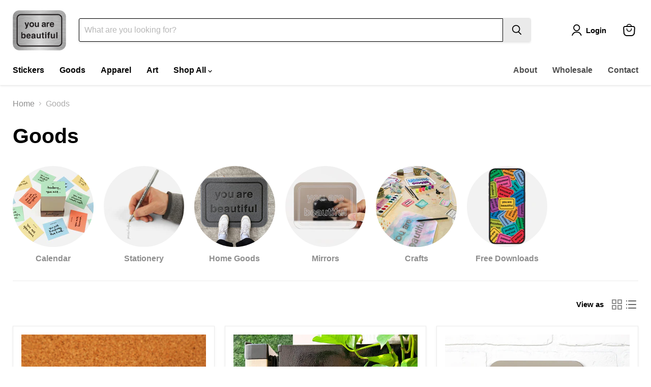

--- FILE ---
content_type: text/html; charset=utf-8
request_url: https://you-are-beautiful.com/collections/goods
body_size: 69439
content:
<!doctype html>
<html class="no-js no-touch" lang="en">
  <script type="application/ld+json">
{
  "@context":"https://schema.org",
  "@type":"Organization",
  "@id":"https://you-are-beautiful.com/#organization",
  "name":"You Are Beautiful",
  "url":"https://you-are-beautiful.com",
  "logo":{
    "@type":"ImageObject",
    "url":"https://you-are-beautiful.com/cdn/shop/files/yabsticker_transparent_656x492.png?v=1670963838"
  },
  "image":[
    "https://cdn.shopify.com/s/files/1/0229/0851/files/you-are-beautiful-hq-storefront-chicago.jpg?v=1756531723",
    "https://cdn.shopify.com/s/files/1/0229/0851/files/you-are-beautiful-sticker-classic.jpg?v=1756530040"
  ],
  "sameAs":[
    "https://www.instagram.com/yabsticker",
    "https://www.facebook.com/yabsticker/",
    "https://www.facebook.com/3368elston/",
    "https://www.linkedin.com/company/you-are-beautiful/",
    "https://www.tiktok.com/@yabsticker",
    "https://x.com/yabsticker",
    "https://www.pinterest.com/yabsticker/",
    "https://www.youtube.com/@yabsticker"
  ],
  "foundingDate":"2002",
  "founder":{
    "@type":"Person",
    "@id":"https://www.heyitsmatthew.com/#person",
    "name":"Matthew Hoffman",
    "url":"https://www.heyitsmatthew.com"
  },
  "subOrganization":{
    "@type":"Store",
    "@id":"https://you-are-beautiful.com/pages/gallery"
  }
}
</script>

  <head>
    <!-- Google tag (gtag.js) -->
<script async src="https://www.googletagmanager.com/gtag/js?id=G-46G0KY6XN5"></script>
<script>
  window.dataLayer = window.dataLayer || [];
  function gtag(){dataLayer.push(arguments);}
  gtag('js', new Date());

  gtag('config', 'G-46G0KY6XN5');
</script>
 
<script type="text/javascript">(function e(){var e=document.createElement("script");e.type="text/javascript",e.async=true,e.src="//staticw2.yotpo.com/AKnL4goO8DrvkUtmghtiHIALvuaJ7ZHBALfmxY4W/widget.js";var t=document.getElementsByTagName("script")[0];t.parentNode.insertBefore(e,t)})();</script>
  <script>
    window.Store = window.Store || {};
    window.Store.id = 2290851;
  </script>
    <meta charset="utf-8">
    <meta http-equiv="x-ua-compatible" content="IE=edge">

    <link rel="preconnect" href="https://cdn.shopify.com">
    <link rel="preconnect" href="https://fonts.shopifycdn.com">
    <link rel="preconnect" href="https://v.shopify.com">
    <link rel="preconnect" href="https://cdn.shopifycloud.com">

    <title>Inspirational Goods – Unique Gifts, Decor &amp; Daily Inspiration — You Are Beautiful</title>

    
      <meta name="description" content="Explore inspirational goods including calendars, stationery, home decor, and unique gifts. Thoughtful designs that spread positivity and encouragement daily.">
    

    
  <link rel="shortcut icon" href="//you-are-beautiful.com/cdn/shop/files/youarebeautiful_favicon_9d6e3977-eb94-4426-9981-84115bacb4f8_32x32.gif?v=1671331045" type="image/png">


    
      <link rel="canonical" href="https://you-are-beautiful.com/collections/goods" />
    

    <meta name="viewport" content="width=device-width">

    
    















<meta property="og:site_name" content="You Are Beautiful">
<meta property="og:url" content="https://you-are-beautiful.com/collections/goods">
<meta property="og:title" content="Inspirational Goods – Unique Gifts, Decor &amp; Daily Inspiration">
<meta property="og:type" content="website">
<meta property="og:description" content="Explore inspirational goods including calendars, stationery, home decor, and unique gifts. Thoughtful designs that spread positivity and encouragement daily.">




    
    
    

    
    
    <meta
      property="og:image"
      content="https://you-are-beautiful.com/cdn/shop/collections/Goods_1200x1200.jpg?v=1672025334"
    />
    <meta
      property="og:image:secure_url"
      content="https://you-are-beautiful.com/cdn/shop/collections/Goods_1200x1200.jpg?v=1672025334"
    />
    <meta property="og:image:width" content="1200" />
    <meta property="og:image:height" content="1200" />
    
    
    <meta property="og:image:alt" content="You Are Beautiful Goods" />
  
















<meta name="twitter:title" content="Inspirational Goods – Unique Gifts, Decor &amp; Daily Inspiration">
<meta name="twitter:description" content="Explore inspirational goods including calendars, stationery, home decor, and unique gifts. Thoughtful designs that spread positivity and encouragement daily.">


    
    
    
      
      
      <meta name="twitter:card" content="summary">
    
    
    <meta
      property="twitter:image"
      content="https://you-are-beautiful.com/cdn/shop/collections/Goods_1200x1200_crop_center.jpg?v=1672025334"
    />
    <meta property="twitter:image:width" content="1200" />
    <meta property="twitter:image:height" content="1200" />
    
    
    <meta property="twitter:image:alt" content="You Are Beautiful Goods" />
  



    <link rel="preload" href="" as="font" crossorigin="anonymous">
    <link rel="preload" as="style" href="//you-are-beautiful.com/cdn/shop/t/70/assets/theme.css?v=137518541004042965011759332981">

    <script>window.performance && window.performance.mark && window.performance.mark('shopify.content_for_header.start');</script><meta name="google-site-verification" content="NOyH8IUz8xu9BS-NdhVDqIanIRY40gPYyzdDiCaAWPs">
<meta name="facebook-domain-verification" content="9otxoyyezd66fkehoe31nao4jubhoi">
<meta name="facebook-domain-verification" content="fhplzavcjt1j31uhco4lw842o8ieqw">
<meta id="shopify-digital-wallet" name="shopify-digital-wallet" content="/2290851/digital_wallets/dialog">
<meta name="shopify-checkout-api-token" content="47247f26cc07add621c497ceaf1fe047">
<meta id="in-context-paypal-metadata" data-shop-id="2290851" data-venmo-supported="false" data-environment="production" data-locale="en_US" data-paypal-v4="true" data-currency="USD">
<link rel="alternate" type="application/atom+xml" title="Feed" href="/collections/goods.atom" />
<link rel="alternate" type="application/json+oembed" href="https://you-are-beautiful.com/collections/goods.oembed">
<script async="async" src="/checkouts/internal/preloads.js?locale=en-US"></script>
<link rel="preconnect" href="https://shop.app" crossorigin="anonymous">
<script async="async" src="https://shop.app/checkouts/internal/preloads.js?locale=en-US&shop_id=2290851" crossorigin="anonymous"></script>
<script id="apple-pay-shop-capabilities" type="application/json">{"shopId":2290851,"countryCode":"US","currencyCode":"USD","merchantCapabilities":["supports3DS"],"merchantId":"gid:\/\/shopify\/Shop\/2290851","merchantName":"You Are Beautiful","requiredBillingContactFields":["postalAddress","email"],"requiredShippingContactFields":["postalAddress","email"],"shippingType":"shipping","supportedNetworks":["visa","masterCard","amex","discover","elo","jcb"],"total":{"type":"pending","label":"You Are Beautiful","amount":"1.00"},"shopifyPaymentsEnabled":true,"supportsSubscriptions":true}</script>
<script id="shopify-features" type="application/json">{"accessToken":"47247f26cc07add621c497ceaf1fe047","betas":["rich-media-storefront-analytics"],"domain":"you-are-beautiful.com","predictiveSearch":true,"shopId":2290851,"locale":"en"}</script>
<script>var Shopify = Shopify || {};
Shopify.shop = "you-are-beautiful.myshopify.com";
Shopify.locale = "en";
Shopify.currency = {"active":"USD","rate":"1.0"};
Shopify.country = "US";
Shopify.theme = {"name":"Copy of Empire - to Update | YOTPO 2024-01-03","id":134522568774,"schema_name":"Empire","schema_version":"11.1.0","theme_store_id":null,"role":"main"};
Shopify.theme.handle = "null";
Shopify.theme.style = {"id":null,"handle":null};
Shopify.cdnHost = "you-are-beautiful.com/cdn";
Shopify.routes = Shopify.routes || {};
Shopify.routes.root = "/";</script>
<script type="module">!function(o){(o.Shopify=o.Shopify||{}).modules=!0}(window);</script>
<script>!function(o){function n(){var o=[];function n(){o.push(Array.prototype.slice.apply(arguments))}return n.q=o,n}var t=o.Shopify=o.Shopify||{};t.loadFeatures=n(),t.autoloadFeatures=n()}(window);</script>
<script>
  window.ShopifyPay = window.ShopifyPay || {};
  window.ShopifyPay.apiHost = "shop.app\/pay";
  window.ShopifyPay.redirectState = null;
</script>
<script id="shop-js-analytics" type="application/json">{"pageType":"collection"}</script>
<script defer="defer" async type="module" src="//you-are-beautiful.com/cdn/shopifycloud/shop-js/modules/v2/client.init-shop-cart-sync_IZsNAliE.en.esm.js"></script>
<script defer="defer" async type="module" src="//you-are-beautiful.com/cdn/shopifycloud/shop-js/modules/v2/chunk.common_0OUaOowp.esm.js"></script>
<script type="module">
  await import("//you-are-beautiful.com/cdn/shopifycloud/shop-js/modules/v2/client.init-shop-cart-sync_IZsNAliE.en.esm.js");
await import("//you-are-beautiful.com/cdn/shopifycloud/shop-js/modules/v2/chunk.common_0OUaOowp.esm.js");

  window.Shopify.SignInWithShop?.initShopCartSync?.({"fedCMEnabled":true,"windoidEnabled":true});

</script>
<script>
  window.Shopify = window.Shopify || {};
  if (!window.Shopify.featureAssets) window.Shopify.featureAssets = {};
  window.Shopify.featureAssets['shop-js'] = {"shop-cart-sync":["modules/v2/client.shop-cart-sync_DLOhI_0X.en.esm.js","modules/v2/chunk.common_0OUaOowp.esm.js"],"init-fed-cm":["modules/v2/client.init-fed-cm_C6YtU0w6.en.esm.js","modules/v2/chunk.common_0OUaOowp.esm.js"],"shop-button":["modules/v2/client.shop-button_BCMx7GTG.en.esm.js","modules/v2/chunk.common_0OUaOowp.esm.js"],"shop-cash-offers":["modules/v2/client.shop-cash-offers_BT26qb5j.en.esm.js","modules/v2/chunk.common_0OUaOowp.esm.js","modules/v2/chunk.modal_CGo_dVj3.esm.js"],"init-windoid":["modules/v2/client.init-windoid_B9PkRMql.en.esm.js","modules/v2/chunk.common_0OUaOowp.esm.js"],"init-shop-email-lookup-coordinator":["modules/v2/client.init-shop-email-lookup-coordinator_DZkqjsbU.en.esm.js","modules/v2/chunk.common_0OUaOowp.esm.js"],"shop-toast-manager":["modules/v2/client.shop-toast-manager_Di2EnuM7.en.esm.js","modules/v2/chunk.common_0OUaOowp.esm.js"],"shop-login-button":["modules/v2/client.shop-login-button_BtqW_SIO.en.esm.js","modules/v2/chunk.common_0OUaOowp.esm.js","modules/v2/chunk.modal_CGo_dVj3.esm.js"],"avatar":["modules/v2/client.avatar_BTnouDA3.en.esm.js"],"pay-button":["modules/v2/client.pay-button_CWa-C9R1.en.esm.js","modules/v2/chunk.common_0OUaOowp.esm.js"],"init-shop-cart-sync":["modules/v2/client.init-shop-cart-sync_IZsNAliE.en.esm.js","modules/v2/chunk.common_0OUaOowp.esm.js"],"init-customer-accounts":["modules/v2/client.init-customer-accounts_DenGwJTU.en.esm.js","modules/v2/client.shop-login-button_BtqW_SIO.en.esm.js","modules/v2/chunk.common_0OUaOowp.esm.js","modules/v2/chunk.modal_CGo_dVj3.esm.js"],"init-shop-for-new-customer-accounts":["modules/v2/client.init-shop-for-new-customer-accounts_JdHXxpS9.en.esm.js","modules/v2/client.shop-login-button_BtqW_SIO.en.esm.js","modules/v2/chunk.common_0OUaOowp.esm.js","modules/v2/chunk.modal_CGo_dVj3.esm.js"],"init-customer-accounts-sign-up":["modules/v2/client.init-customer-accounts-sign-up_D6__K_p8.en.esm.js","modules/v2/client.shop-login-button_BtqW_SIO.en.esm.js","modules/v2/chunk.common_0OUaOowp.esm.js","modules/v2/chunk.modal_CGo_dVj3.esm.js"],"checkout-modal":["modules/v2/client.checkout-modal_C_ZQDY6s.en.esm.js","modules/v2/chunk.common_0OUaOowp.esm.js","modules/v2/chunk.modal_CGo_dVj3.esm.js"],"shop-follow-button":["modules/v2/client.shop-follow-button_XetIsj8l.en.esm.js","modules/v2/chunk.common_0OUaOowp.esm.js","modules/v2/chunk.modal_CGo_dVj3.esm.js"],"lead-capture":["modules/v2/client.lead-capture_DvA72MRN.en.esm.js","modules/v2/chunk.common_0OUaOowp.esm.js","modules/v2/chunk.modal_CGo_dVj3.esm.js"],"shop-login":["modules/v2/client.shop-login_ClXNxyh6.en.esm.js","modules/v2/chunk.common_0OUaOowp.esm.js","modules/v2/chunk.modal_CGo_dVj3.esm.js"],"payment-terms":["modules/v2/client.payment-terms_CNlwjfZz.en.esm.js","modules/v2/chunk.common_0OUaOowp.esm.js","modules/v2/chunk.modal_CGo_dVj3.esm.js"]};
</script>
<script id="__st">var __st={"a":2290851,"offset":-21600,"reqid":"75af1a57-ad15-426b-8bc9-d076b089c5fc-1768564044","pageurl":"you-are-beautiful.com\/collections\/goods","u":"155aa26e264d","p":"collection","rtyp":"collection","rid":270075199558};</script>
<script>window.ShopifyPaypalV4VisibilityTracking = true;</script>
<script id="captcha-bootstrap">!function(){'use strict';const t='contact',e='account',n='new_comment',o=[[t,t],['blogs',n],['comments',n],[t,'customer']],c=[[e,'customer_login'],[e,'guest_login'],[e,'recover_customer_password'],[e,'create_customer']],r=t=>t.map((([t,e])=>`form[action*='/${t}']:not([data-nocaptcha='true']) input[name='form_type'][value='${e}']`)).join(','),a=t=>()=>t?[...document.querySelectorAll(t)].map((t=>t.form)):[];function s(){const t=[...o],e=r(t);return a(e)}const i='password',u='form_key',d=['recaptcha-v3-token','g-recaptcha-response','h-captcha-response',i],f=()=>{try{return window.sessionStorage}catch{return}},m='__shopify_v',_=t=>t.elements[u];function p(t,e,n=!1){try{const o=window.sessionStorage,c=JSON.parse(o.getItem(e)),{data:r}=function(t){const{data:e,action:n}=t;return t[m]||n?{data:e,action:n}:{data:t,action:n}}(c);for(const[e,n]of Object.entries(r))t.elements[e]&&(t.elements[e].value=n);n&&o.removeItem(e)}catch(o){console.error('form repopulation failed',{error:o})}}const l='form_type',E='cptcha';function T(t){t.dataset[E]=!0}const w=window,h=w.document,L='Shopify',v='ce_forms',y='captcha';let A=!1;((t,e)=>{const n=(g='f06e6c50-85a8-45c8-87d0-21a2b65856fe',I='https://cdn.shopify.com/shopifycloud/storefront-forms-hcaptcha/ce_storefront_forms_captcha_hcaptcha.v1.5.2.iife.js',D={infoText:'Protected by hCaptcha',privacyText:'Privacy',termsText:'Terms'},(t,e,n)=>{const o=w[L][v],c=o.bindForm;if(c)return c(t,g,e,D).then(n);var r;o.q.push([[t,g,e,D],n]),r=I,A||(h.body.append(Object.assign(h.createElement('script'),{id:'captcha-provider',async:!0,src:r})),A=!0)});var g,I,D;w[L]=w[L]||{},w[L][v]=w[L][v]||{},w[L][v].q=[],w[L][y]=w[L][y]||{},w[L][y].protect=function(t,e){n(t,void 0,e),T(t)},Object.freeze(w[L][y]),function(t,e,n,w,h,L){const[v,y,A,g]=function(t,e,n){const i=e?o:[],u=t?c:[],d=[...i,...u],f=r(d),m=r(i),_=r(d.filter((([t,e])=>n.includes(e))));return[a(f),a(m),a(_),s()]}(w,h,L),I=t=>{const e=t.target;return e instanceof HTMLFormElement?e:e&&e.form},D=t=>v().includes(t);t.addEventListener('submit',(t=>{const e=I(t);if(!e)return;const n=D(e)&&!e.dataset.hcaptchaBound&&!e.dataset.recaptchaBound,o=_(e),c=g().includes(e)&&(!o||!o.value);(n||c)&&t.preventDefault(),c&&!n&&(function(t){try{if(!f())return;!function(t){const e=f();if(!e)return;const n=_(t);if(!n)return;const o=n.value;o&&e.removeItem(o)}(t);const e=Array.from(Array(32),(()=>Math.random().toString(36)[2])).join('');!function(t,e){_(t)||t.append(Object.assign(document.createElement('input'),{type:'hidden',name:u})),t.elements[u].value=e}(t,e),function(t,e){const n=f();if(!n)return;const o=[...t.querySelectorAll(`input[type='${i}']`)].map((({name:t})=>t)),c=[...d,...o],r={};for(const[a,s]of new FormData(t).entries())c.includes(a)||(r[a]=s);n.setItem(e,JSON.stringify({[m]:1,action:t.action,data:r}))}(t,e)}catch(e){console.error('failed to persist form',e)}}(e),e.submit())}));const S=(t,e)=>{t&&!t.dataset[E]&&(n(t,e.some((e=>e===t))),T(t))};for(const o of['focusin','change'])t.addEventListener(o,(t=>{const e=I(t);D(e)&&S(e,y())}));const B=e.get('form_key'),M=e.get(l),P=B&&M;t.addEventListener('DOMContentLoaded',(()=>{const t=y();if(P)for(const e of t)e.elements[l].value===M&&p(e,B);[...new Set([...A(),...v().filter((t=>'true'===t.dataset.shopifyCaptcha))])].forEach((e=>S(e,t)))}))}(h,new URLSearchParams(w.location.search),n,t,e,['guest_login'])})(!0,!0)}();</script>
<script integrity="sha256-4kQ18oKyAcykRKYeNunJcIwy7WH5gtpwJnB7kiuLZ1E=" data-source-attribution="shopify.loadfeatures" defer="defer" src="//you-are-beautiful.com/cdn/shopifycloud/storefront/assets/storefront/load_feature-a0a9edcb.js" crossorigin="anonymous"></script>
<script crossorigin="anonymous" defer="defer" src="//you-are-beautiful.com/cdn/shopifycloud/storefront/assets/shopify_pay/storefront-65b4c6d7.js?v=20250812"></script>
<script data-source-attribution="shopify.dynamic_checkout.dynamic.init">var Shopify=Shopify||{};Shopify.PaymentButton=Shopify.PaymentButton||{isStorefrontPortableWallets:!0,init:function(){window.Shopify.PaymentButton.init=function(){};var t=document.createElement("script");t.src="https://you-are-beautiful.com/cdn/shopifycloud/portable-wallets/latest/portable-wallets.en.js",t.type="module",document.head.appendChild(t)}};
</script>
<script data-source-attribution="shopify.dynamic_checkout.buyer_consent">
  function portableWalletsHideBuyerConsent(e){var t=document.getElementById("shopify-buyer-consent"),n=document.getElementById("shopify-subscription-policy-button");t&&n&&(t.classList.add("hidden"),t.setAttribute("aria-hidden","true"),n.removeEventListener("click",e))}function portableWalletsShowBuyerConsent(e){var t=document.getElementById("shopify-buyer-consent"),n=document.getElementById("shopify-subscription-policy-button");t&&n&&(t.classList.remove("hidden"),t.removeAttribute("aria-hidden"),n.addEventListener("click",e))}window.Shopify?.PaymentButton&&(window.Shopify.PaymentButton.hideBuyerConsent=portableWalletsHideBuyerConsent,window.Shopify.PaymentButton.showBuyerConsent=portableWalletsShowBuyerConsent);
</script>
<script data-source-attribution="shopify.dynamic_checkout.cart.bootstrap">document.addEventListener("DOMContentLoaded",(function(){function t(){return document.querySelector("shopify-accelerated-checkout-cart, shopify-accelerated-checkout")}if(t())Shopify.PaymentButton.init();else{new MutationObserver((function(e,n){t()&&(Shopify.PaymentButton.init(),n.disconnect())})).observe(document.body,{childList:!0,subtree:!0})}}));
</script>
<link id="shopify-accelerated-checkout-styles" rel="stylesheet" media="screen" href="https://you-are-beautiful.com/cdn/shopifycloud/portable-wallets/latest/accelerated-checkout-backwards-compat.css" crossorigin="anonymous">
<style id="shopify-accelerated-checkout-cart">
        #shopify-buyer-consent {
  margin-top: 1em;
  display: inline-block;
  width: 100%;
}

#shopify-buyer-consent.hidden {
  display: none;
}

#shopify-subscription-policy-button {
  background: none;
  border: none;
  padding: 0;
  text-decoration: underline;
  font-size: inherit;
  cursor: pointer;
}

#shopify-subscription-policy-button::before {
  box-shadow: none;
}

      </style>

<script>window.performance && window.performance.mark && window.performance.mark('shopify.content_for_header.end');</script>
<script src="//you-are-beautiful.com/cdn/shop/t/70/assets/bsub.js?v=158520562351594542841735926767" type="text/javascript"></script>
<link href="//you-are-beautiful.com/cdn/shop/t/70/assets/bsub.scss.css?v=38224529489489414911735926767" rel="stylesheet" type="text/css" media="all" />
<link href="//you-are-beautiful.com/cdn/shop/t/70/assets/theme.css?v=137518541004042965011759332981" rel="stylesheet" type="text/css" media="all" />

    

    
    <script>
      window.Theme = window.Theme || {};
      window.Theme.version = '11.1.0';
      window.Theme.name = 'Empire';
      window.Theme.routes = {
        "root_url": "/",
        "account_url": "/account",
        "account_login_url": "/account/login",
        "account_logout_url": "/account/logout",
        "account_register_url": "/account/register",
        "account_addresses_url": "/account/addresses",
        "collections_url": "/collections",
        "all_products_collection_url": "/collections/all",
        "search_url": "/search",
        "predictive_search_url": "/search/suggest",
        "cart_url": "/cart",
        "cart_add_url": "/cart/add",
        "cart_change_url": "/cart/change",
        "cart_clear_url": "/cart/clear",
        "product_recommendations_url": "/recommendations/products",
      };
    </script>
    
<script>
    // empty script tag to work around a platform issue where attributes of first script in file are scrubbed
</script>

<script id="bold-subscriptions-script" type="text/javascript">
    window.BOLD = window.BOLD || {};
    window.BOLD.subscriptions = window.BOLD.subscriptions || {};
    window.BOLD.subscriptions.classes = window.BOLD.subscriptions.classes || {};
    window.BOLD.subscriptions.patches = window.BOLD.subscriptions.patches || {};
    window.BOLD.subscriptions.patches.maxCheckoutRetries = window.BOLD.subscriptions.patches.maxCheckoutRetries || 200;
    window.BOLD.subscriptions.patches.currentCheckoutRetries = window.BOLD.subscriptions.patches.currentCheckoutRetries || 0;
    window.BOLD.subscriptions.patches.maxCashierPatchAttempts = window.BOLD.subscriptions.patches.maxCashierPatchAttempts || 200;
    window.BOLD.subscriptions.patches.currentCashierPatchAttempts = window.BOLD.subscriptions.patches.currentCashierPatchAttempts || 0;
    window.BOLD.subscriptions.config = window.BOLD.subscriptions.config || {};
    window.BOLD.subscriptions.config.platform = 'shopify';
    window.BOLD.subscriptions.config.shopDomain = 'you-are-beautiful.myshopify.com';
    window.BOLD.subscriptions.config.customDomain = 'you-are-beautiful.com';
    window.BOLD.subscriptions.config.shopIdentifier = '2290851';
        window.BOLD.subscriptions.config.appUrl = 'https://sub.boldapps.net';
    window.BOLD.subscriptions.config.currencyCode = 'USD';
    window.BOLD.subscriptions.config.checkoutType = 'shopify';
    window.BOLD.subscriptions.config.currencyFormat = "$\u0026#123;\u0026#123;amount}}";
    window.BOLD.subscriptions.config.shopCurrencies = [{"id":5337,"currency":"CAD","currency_format":"$\u0026#123;\u0026#123;amount}}","created_at":"2023-02-03 18:04:48","updated_at":"2023-02-03 18:04:48"},{"id":5520,"currency":"CHF","currency_format":"SFr. \u0026#123;\u0026#123;amount}}","created_at":"2023-04-13 13:49:34","updated_at":"2023-04-13 13:49:34"},{"id":4664,"currency":"USD","currency_format":"$\u0026#123;\u0026#123;amount}}","created_at":"2022-05-24 14:38:47","updated_at":"2022-05-24 14:38:47"}];
    window.BOLD.subscriptions.config.shopSettings = {"allow_msp_cancellation":true,"allow_msp_prepaid_renewal":true,"customer_can_pause_subscription":true,"customer_can_change_next_order_date":true,"customer_can_change_order_frequency":true,"customer_can_create_an_additional_order":true,"customer_can_use_passwordless_login":false,"customer_can_add_products_to_existing_subscriptions":true,"show_currency_code":true,"stored_payment_method_policy":"required"};
    window.BOLD.subscriptions.config.customerLoginPath = null;

    // TODO: Remove the isset with BS2-4659_improve_large_group_selection
            window.BOLD.subscriptions.config.cashierPluginOnlyMode = window.BOLD.subscriptions.config.cashierPluginOnlyMode || false;
    if (window.BOLD.subscriptions.config.waitForCheckoutLoader === undefined) {
        window.BOLD.subscriptions.config.waitForCheckoutLoader = true;
    }

    window.BOLD.subscriptions.config.addToCartFormSelectors = window.BOLD.subscriptions.config.addToCartFormSelectors || [];
    window.BOLD.subscriptions.config.addToCartButtonSelectors = window.BOLD.subscriptions.config.addToCartButtonSelectors || [];
    window.BOLD.subscriptions.config.widgetInsertBeforeSelectors = window.BOLD.subscriptions.config.widgetInsertBeforeSelectors || [];
    window.BOLD.subscriptions.config.quickAddToCartButtonSelectors = window.BOLD.subscriptions.config.quickAddToCartButtonSelectors || [];
    window.BOLD.subscriptions.config.cartElementSelectors = window.BOLD.subscriptions.config.cartElementSelectors || [];
    window.BOLD.subscriptions.config.cartTotalElementSelectors = window.BOLD.subscriptions.config.cartTotalElementSelectors || [];
    window.BOLD.subscriptions.config.lineItemSelectors = window.BOLD.subscriptions.config.lineItemSelectors || [];
    window.BOLD.subscriptions.config.lineItemNameSelectors = window.BOLD.subscriptions.config.lineItemNameSelectors || [];
    window.BOLD.subscriptions.config.checkoutButtonSelectors = window.BOLD.subscriptions.config.checkoutButtonSelectors || [];

    window.BOLD.subscriptions.config.featureFlags = window.BOLD.subscriptions.config.featureFlags || ["BS2-4293-skip-tx-fee-eq-zero","BE-1069-subscription-currency","BE-1070-add-multi-currency-items","BE-1139-add-email-to-bulk-price-update-report","BE-1142-Email-Impersonation-Security-Issue","BE-1143-restrict-boldapps-domain-email-setting"];
    window.BOLD.subscriptions.config.subscriptionProcessingFrequency = '60';
    window.BOLD.subscriptions.config.requireMSPInitialLoadingMessage = true;
    window.BOLD.subscriptions.data = window.BOLD.subscriptions.data || {};

    // Interval text markup template
    window.BOLD.subscriptions.config.lineItemPropertyListSelectors = window.BOLD.subscriptions.config.lineItemPropertyListSelectors || [];
    window.BOLD.subscriptions.config.lineItemPropertyListSelectors.push('dl.definitionList');
    window.BOLD.subscriptions.config.lineItemPropertyListTemplate = window.BOLD.subscriptions.config.lineItemPropertyListTemplate || '<dl class="definitionList"></dl>';
    window.BOLD.subscriptions.config.lineItemPropertyTemplate = window.BOLD.subscriptions.config.lineItemPropertyTemplate || '<dt class="definitionList-key">\:</dt><dd class="definitionList-value">\</dd>';

    // Discount text markup template
    window.BOLD.subscriptions.config.discountItemTemplate = window.BOLD.subscriptions.config.discountItemTemplate || '<div class="bold-subscriptions-discount"><div class="bold-subscriptions-discount__details">\</div><div class="bold-subscriptions-discount__total">\</div></div>';


    // Constants in XMLHttpRequest are not reliable, so we will create our own
    // reference: https://developer.mozilla.org/en-US/docs/Web/API/XMLHttpRequest/readyState
    window.BOLD.subscriptions.config.XMLHttpRequest = {
        UNSENT:0,            // Client has been created. open() not called yet.
        OPENED: 1,           // open() has been called.
        HEADERS_RECEIVED: 2, // send() has been called, and headers and status are available.
        LOADING: 3,          // Downloading; responseText holds partial data.
        DONE: 4              // The operation is complete.
    };

    window.BOLD.subscriptions.config.assetBaseUrl = 'https://sub.boldapps.net';
    if (window.localStorage && window.localStorage.getItem('boldSubscriptionsAssetBaseUrl')) {
        window.BOLD.subscriptions.config.assetBaseUrl = window.localStorage.getItem('boldSubscriptionsAssetBaseUrl')
    }

    window.BOLD.subscriptions.data.subscriptionGroups = [];
    if (localStorage && localStorage.getItem('boldSubscriptionsSubscriptionGroups')) {
        window.BOLD.subscriptions.data.subscriptionGroups = JSON.parse(localStorage.getItem('boldSubscriptionsSubscriptionGroups'));
    } else {
        window.BOLD.subscriptions.data.subscriptionGroups = [{"id":27834,"billing_rules":[{"id":61564,"subscription_group_id":27834,"interval_name":"1 Year","billing_rule":"FREQ=YEARLY","custom_billing_rule":""}],"is_subscription_only":false,"allow_prepaid":false,"is_prepaid_only":false,"should_continue_prepaid":true,"continue_prepaid_type":"as_prepaid","prepaid_durations":[{"id":27769,"subscription_group_id":27834,"total_duration":1,"discount_type":"percentage","discount_value":0}],"selection_options":[{"platform_entity_id":"4264912683078"}],"discount_type":"no_discount","percent_discount":0,"fixed_discount":0,"can_add_to_cart":true},{"id":27835,"billing_rules":[{"id":61565,"subscription_group_id":27835,"interval_name":"Monthly","billing_rule":"FREQ=MONTHLY","custom_billing_rule":""}],"is_subscription_only":false,"allow_prepaid":false,"is_prepaid_only":false,"should_continue_prepaid":true,"continue_prepaid_type":"as_prepaid","prepaid_durations":[{"id":27770,"subscription_group_id":27835,"total_duration":1,"discount_type":"percentage","discount_value":0}],"selection_options":[{"platform_entity_id":"158906779"}],"discount_type":"percentage","percent_discount":50,"fixed_discount":0,"can_add_to_cart":true}];
    }

    window.BOLD.subscriptions.isFeatureFlagEnabled = function (featureFlag) {
        for (var i = 0; i < window.BOLD.subscriptions.config.featureFlags.length; i++) {
            if (window.BOLD.subscriptions.config.featureFlags[i] === featureFlag){
                return true;
            }
        }
        return false;
    }

    window.BOLD.subscriptions.logger = {
        tag: "bold_subscriptions",
        // the bold subscriptions log level
        // 0 - errors (default)
        // 1 - warnings + errors
        // 2 - info + warnings + errors
        // use window.localStorage.setItem('boldSubscriptionsLogLevel', x) to set the log level
        levels: {
            ERROR: 0,
            WARN: 1,
            INFO: 2,
        },
        level: parseInt((window.localStorage && window.localStorage.getItem('boldSubscriptionsLogLevel')) || "0", 10),
        _log: function(callArgs, level) {
            if (!window.console) {
                return null;
            }

            if (window.BOLD.subscriptions.logger.level < level) {
                return;
            }

            var params = Array.prototype.slice.call(callArgs);
            params.unshift(window.BOLD.subscriptions.logger.tag);

            switch (level) {
                case window.BOLD.subscriptions.logger.levels.INFO:
                    console.info.apply(null, params);
                    return;
                case window.BOLD.subscriptions.logger.levels.WARN:
                    console.warn.apply(null, params);
                    return;
                case window.BOLD.subscriptions.logger.levels.ERROR:
                    console.error.apply(null, params);
                    return;
                default:
                    console.log.apply(null, params);
                    return;
            }
        },
        info: function() {
            window.BOLD.subscriptions.logger._log(arguments, window.BOLD.subscriptions.logger.levels.INFO);
        },
        warn: function() {
            window.BOLD.subscriptions.logger._log(arguments, window.BOLD.subscriptions.logger.levels.WARN);
        },
        error: function() {
            window.BOLD.subscriptions.logger._log(arguments, window.BOLD.subscriptions.logger.levels.ERROR);
        }
    }

    window.BOLD.subscriptions.shouldLoadSubscriptionGroupFromAPI = function() {
        return window.BOLD.subscriptions.config.loadSubscriptionGroupFrom === window.BOLD.subscriptions.config.loadSubscriptionGroupFromTypes['BSUB_API'];
    }

    window.BOLD.subscriptions.getSubscriptionGroupFromProductId = function (productId) {
        var data = window.BOLD.subscriptions.data;
        var foundGroup = null;
        for (var i = 0; i < data.subscriptionGroups.length; i += 1) {
            var subscriptionGroup = data.subscriptionGroups[i];
            for (var j = 0; j < subscriptionGroup.selection_options.length; j += 1) {
                var selectionOption = subscriptionGroup.selection_options[j];
                if (selectionOption.platform_entity_id === productId.toString()) {
                    foundGroup = subscriptionGroup;
                    break;
                }
            }
            if (foundGroup) {
                break;
            }
        }
        return foundGroup;
    };

    window.BOLD.subscriptions.getSubscriptionGroupById = function(subGroupId) {
        var subscriptionGroups = window.BOLD.subscriptions.data.subscriptionGroups;

        for (var i = 0; i < subscriptionGroups.length; i += 1) {
            var subGroup = subscriptionGroups[i];
            if (subGroup.id === subGroupId) {
                return subGroup;
            }
        }

        return null;
    };

    window.BOLD.subscriptions.addSubscriptionGroup = function (subscriptionGroup) {
        if(!window.BOLD.subscriptions.getSubscriptionGroupById(subscriptionGroup.id))
        {
            window.BOLD.subscriptions.data.subscriptionGroups.push(subscriptionGroup);
        }
    }

    window.BOLD.subscriptions.getSubscriptionGroupPrepaidDurationById = function(subscriptionGroupId, prepaidDurationId) {
        var subscriptionGroup = window.BOLD.subscriptions.getSubscriptionGroupById(subscriptionGroupId);

        if (
            !subscriptionGroup
            || !subscriptionGroup.prepaid_durations
            || !subscriptionGroup.prepaid_durations.length
        ) {
            return null;
        }

        for (var i = 0; i < subscriptionGroup.prepaid_durations.length; i++) {
            var prepaidDuration = subscriptionGroup.prepaid_durations[i];
            if (prepaidDuration.id === prepaidDurationId) {
                return prepaidDuration;
            }
        }

        return null;
    }

    window.BOLD.subscriptions.getSubscriptionGroupBillingRuleById = function(subGroup, billingRuleId) {
        for (var i = 0; i < subGroup.billing_rules.length; i += 1) {
            var billingRule = subGroup.billing_rules[i];
            if (billingRule.id === billingRuleId) {
                return billingRule;
            }
        }

        return null;
    };

    window.BOLD.subscriptions.toggleDisabledAddToCartButtons = function(d) {
        var addToCartForms = document.querySelectorAll(window.BOLD.subscriptions.config.addToCartFormSelectors.join(','));
        var disable = !!d;
        for (var i = 0; i < addToCartForms.length; i++) {
            var addToCartForm = addToCartForms[i];
            var productId = window.BOLD.subscriptions.getProductIdFromAddToCartForm(addToCartForm);
            var subscriptionGroup = window.BOLD.subscriptions.getSubscriptionGroupFromProductId(productId);

            if(window.BOLD.subscriptions.isFeatureFlagEnabled('BS2-4659_improve_large_group_selection') ) {
                if (subscriptionGroup || window.BOLD.subscriptions.shouldLoadSubscriptionGroupFromAPI()) {
                    var addToCartButtons = addToCartForm.querySelectorAll(window.BOLD.subscriptions.config.addToCartButtonSelectors.join(','));
                    for (var j = 0; j < addToCartButtons.length; j++) {
                        var addToCartButton = addToCartButtons[j];
                        var toggleAction = disable ?  addToCartButton.setAttribute : addToCartButton.removeAttribute;

                        addToCartButton.disabled = disable;
                        toggleAction.call(addToCartButton, 'data-disabled-by-subscriptions', disable);
                    }
                }
            } else {
                if (subscriptionGroup) {
                    var addToCartButtons = addToCartForm.querySelectorAll(window.BOLD.subscriptions.config.addToCartButtonSelectors.join(','));
                    for (var j = 0; j < addToCartButtons.length; j++) {
                        var addToCartButton = addToCartButtons[j];
                        var toggleAction = disable ?  addToCartButton.setAttribute : addToCartButton.removeAttribute;

                        addToCartButton.disabled = disable;
                        toggleAction.call(addToCartButton, 'data-disabled-by-subscriptions', disable);
                    }
                }
            }

        }
    };

    window.BOLD.subscriptions.disableAddToCartButtons = function () {
        // only disable the add to cart buttons if the app isn't loaded yet
        if (!window.BOLD.subscriptions.app) {
            window.BOLD.subscriptions.toggleDisabledAddToCartButtons(true);
        } else {
            window.BOLD.subscriptions.enableAddToCartButtons();
        }
    };

    window.BOLD.subscriptions.enableAddToCartButtons = function () {
        document.removeEventListener('click', window.BOLD.subscriptions.preventSubscriptionAddToCart);
        window.BOLD.subscriptions.toggleDisabledAddToCartButtons(false);
    };

    window.BOLD.subscriptions.toggleDisabledCheckoutButtons = function(d) {
        var checkoutButtons = document.querySelectorAll(window.BOLD.subscriptions.config.checkoutButtonSelectors.join(','));
        var disable = !!d;
        for (var i = 0; i < checkoutButtons.length; i++) {
            var checkoutButton = checkoutButtons[i];
            var toggleAction = disable ? checkoutButton.setAttribute : checkoutButton.removeAttribute;

            checkoutButton.disabled = disable;
            toggleAction.call(checkoutButton, 'data-disabled-by-subscriptions', disable);
        }
    }

    window.BOLD.subscriptions.disableCheckoutButtons = function() {
        // only disable the checkout buttons if the app isn't loaded yet
        if (!window.BOLD.subscriptions.app) {
            window.BOLD.subscriptions.toggleDisabledCheckoutButtons(true);
        } else {
            window.BOLD.subscriptions.enableCheckoutButtons();
        }
    }

    window.BOLD.subscriptions.enableCheckoutButtons = function() {
        document.removeEventListener('click', window.BOLD.subscriptions.preventCheckout);
        window.BOLD.subscriptions.toggleDisabledCheckoutButtons(false);
    }

    window.BOLD.subscriptions.hasSuccessfulAddToCarts = function() {
        if (typeof(Storage) !== "undefined") {
            var successfulAddToCarts = JSON.parse(
                window.localStorage.getItem('boldSubscriptionsSuccessfulAddToCarts') || '[]'
            );
            if (successfulAddToCarts.length > 0) {
                return true;
            }
        }

        return false;
    }

    window.BOLD.subscriptions.hasPendingAddToCarts = function() {
        if (typeof(Storage) !== "undefined") {
            var pendingAddToCarts = JSON.parse(
                window.localStorage.getItem('boldSubscriptionsPendingAddToCarts') || '[]'
            );
            if (pendingAddToCarts.length > 0) {
                return true;
            }
        }

        return false;
    }

    window.BOLD.subscriptions.addJSAsset = function(src, deferred) {
        var scriptTag = document.getElementById('bold-subscriptions-script');
        var jsElement = document.createElement('script');
        jsElement.type = 'text/javascript';
        jsElement.src = src;
        if (deferred) {
           jsElement.defer = true;
        }
        scriptTag.parentNode.insertBefore(jsElement, scriptTag);
    };

    window.BOLD.subscriptions.addCSSAsset = function(href) {
        var scriptTag = document.getElementById('bold-subscriptions-script');
        var cssElement = document.createElement('link');
        cssElement.href = href;
        cssElement.rel = 'stylesheet';
        scriptTag.parentNode.insertBefore(cssElement, scriptTag);
    };

    window.BOLD.subscriptions.loadStorefrontAssets = function loadStorefrontAssets() {
        var assets = window.BOLD.subscriptions.config.assets;
        window.BOLD.subscriptions.addCSSAsset(window.BOLD.subscriptions.config.assetBaseUrl + '/static/' + assets['storefront.css']);
        window.BOLD.subscriptions.addJSAsset(window.BOLD.subscriptions.config.assetBaseUrl + '/static/' + assets['storefront.js'], false);
    };

    window.BOLD.subscriptions.loadCustomerPortalAssets = function loadCustomerPortalAssets() {
        var assets = window.BOLD.subscriptions.config.assets;
        window.BOLD.subscriptions.addCSSAsset(window.BOLD.subscriptions.config.assetBaseUrl + '/static/' + assets['customer_portal.css']);
        window.BOLD.subscriptions.addJSAsset(window.BOLD.subscriptions.config.assetBaseUrl + '/static/' + assets['customer_portal.js'], true);
    };

    window.BOLD.subscriptions.processManifest = function() {
        if (!window.BOLD.subscriptions.processedManifest) {
            window.BOLD.subscriptions.processedManifest = true;
            window.BOLD.subscriptions.config.assets = JSON.parse(this.responseText);

                        window.BOLD.subscriptions.loadCustomerPortalAssets();
        }
    };

    window.BOLD.subscriptions.addInitialLoadingMessage = function() {
        var customerPortalNode = document.getElementById('customer-portal-root');
        if (customerPortalNode && window.BOLD.subscriptions.config.requireMSPInitialLoadingMessage) {
            customerPortalNode.innerHTML = '<div class="bold-subscriptions-loader-container"><div class="bold-subscriptions-loader"></div></div>';
        }
    }

    window.BOLD.subscriptions.contentLoaded = function() {
        window.BOLD.subscriptions.data.contentLoadedEventTriggered = true;
        window.BOLD.subscriptions.addInitialLoadingMessage();
            };

    window.BOLD.subscriptions.preventSubscriptionAddToCart = function(e) {
        if (e.target.matches(window.BOLD.subscriptions.config.addToCartButtonSelectors.join(',')) && e.target.form) {
            var productId = window.BOLD.subscriptions.getProductIdFromAddToCartForm(e.target.form);
            var subscriptionGroup = window.BOLD.subscriptions.getSubscriptionGroupFromProductId(productId);
            if(window.BOLD.subscriptions.isFeatureFlagEnabled('BS2-4659_improve_large_group_selection'))
            {
                if (subscriptionGroup || window.BOLD.subscriptions.shouldLoadSubscriptionGroupFromAPI()) {
                    // This code prevents products in subscription groups from being added to the cart before the
                    // Subscriptions app fully loads. Once the subscriptions app loads it will re-enable the
                    // buttons. Use window.BOLD.subscriptions.enableAddToCartButtons enable them manually.
                    e.preventDefault();
                    return false;
                }
            } else {
                if (subscriptionGroup) {
                    // This code prevents products in subscription groups from being added to the cart before the
                    // Subscriptions app fully loads. Once the subscriptions app loads it will re-enable the
                    // buttons. Use window.BOLD.subscriptions.enableAddToCartButtons enable them manually.
                    e.preventDefault();
                    return false;
                }
            }

        }
    };

    window.BOLD.subscriptions.preventCheckout = function(e) {
        if (
            e.target.matches(window.BOLD.subscriptions.config.checkoutButtonSelectors.join(','))
            && (window.BOLD.subscriptions.hasSuccessfulAddToCarts() || window.BOLD.subscriptions.hasPendingAddToCarts())
        ) {
            // This code prevents checkouts on the shop until the Subscriptions app fully loads.
            // When the Subscriptions app is ready it will enable the checkout buttons itself.
            // Use window.BOLD.subscriptions.enableCheckoutButtons to enable them manually.
            e.preventDefault();
            return false;
        }
    }

        document.addEventListener('DOMContentLoaded', window.BOLD.subscriptions.contentLoaded);

    if (!Element.prototype.matches) {
        Element.prototype.matches =
            Element.prototype.matchesSelector ||
            Element.prototype.mozMatchesSelector ||
            Element.prototype.msMatchesSelector ||
            Element.prototype.oMatchesSelector ||
            Element.prototype.webkitMatchesSelector ||
            function(s) {
                var matches = (this.document || this.ownerDocument).querySelectorAll(s),
                    i = matches.length;
                while (--i >= 0 && matches.item(i) !== this) {}
                return i > -1;
            };
    }

    if (!Element.prototype.closest) {
        Element.prototype.closest = function(s) {
            var el = this;

            do {
                if (Element.prototype.matches.call(el, s)) return el;
                el = el.parentElement || el.parentNode;
            } while (el !== null && el.nodeType === 1);
            return null;
        };
    }

    window.BOLD.subscriptions.setVisibilityOfAdditionalCheckoutButtons = function (isVisible) {
        if (window.BOLD.subscriptions.config.additionalCheckoutSelectors === undefined) {
            return;
        }

        var selectors = window.BOLD.subscriptions.config.additionalCheckoutSelectors;

        for (var i = 0; i < selectors.length; i++) {
            var elements = document.querySelectorAll(selectors[i]);

            for (var j = 0; j < elements.length; j++) {
                elements[j].style.display = isVisible ? 'block' : 'none';
            }
        }
    }

    window.BOLD.subscriptions.hideAdditionalCheckoutButtons = function() {
        window.BOLD.subscriptions.setVisibilityOfAdditionalCheckoutButtons(false);
    };

    window.BOLD.subscriptions.showAdditionalCheckoutButtons = function() {
        window.BOLD.subscriptions.setVisibilityOfAdditionalCheckoutButtons(true);
    };

    window.BOLD.subscriptions.enhanceMspUrls = function(data) {
        var mspUrl = 'https://sub.boldapps.net/shop/14222/customer_portal';
        var elements = document.querySelectorAll("a[href='"+mspUrl+"']");

        if(!elements.length || !data.success) {
            return;
        }

        for (var i = 0; i < elements.length; i++) {
            elements[i].href = elements[i].href + "?jwt="+data.value.jwt+"&customerId="+data.value.customerId;
        }
    };

    window.addEventListener('load', function () {
        window.BOLD.subscriptions.getJWT(window.BOLD.subscriptions.enhanceMspUrls);
    });

    // This will be called immediately
    // Use this anonymous function to avoid polluting the global namespace
    (function() {
        var xhr = new XMLHttpRequest();
        xhr.addEventListener('load', window.BOLD.subscriptions.processManifest);
        xhr.open('GET', window.BOLD.subscriptions.config.assetBaseUrl + '/static/manifest.json?t=' + (new Date()).getTime());
        xhr.send();
    })()

    window.BOLD.subscriptions.patches.patchCashier = function() {
        if (window.BOLD && window.BOLD.checkout) {
            window.BOLD.checkout.disable();
            window.BOLD.checkout.listenerFn = window.BOLD.subscriptions.patches.cashierListenerFn;
            window.BOLD.checkout.enable();
        } else if (window.BOLD.subscriptions.patches.currentCashierPatchAttempts < window.BOLD.subscriptions.patches.maxCashierPatchAttempts) {
            window.BOLD.subscriptions.patches.currentCashierPatchAttempts++;
            setTimeout(window.BOLD.subscriptions.patches.patchCashier, 100);
        }
    };

    window.BOLD.subscriptions.patches.finishCheckout = function(event, form, cart) {
        window.BOLD.subscriptions.patches.currentCheckoutRetries++;

        if (!window.BOLD.subscriptions.app
            && window.BOLD.subscriptions.patches.currentCheckoutRetries < window.BOLD.subscriptions.patches.maxCheckoutRetries
        ) {
            setTimeout(function () { window.BOLD.subscriptions.patches.finishCheckout(event, form, cart); }, 100);
            return;
        } else if (window.BOLD.subscriptions.app) {
            window.BOLD.subscriptions.patches.currentCheckoutRetries = 0;
            window.BOLD.subscriptions.app.addCartParams(form, cart);
        }

        var noSubscriptions = false;
        if ((window.BOLD.subscriptions.app && window.BOLD.subscriptions.app.successfulAddToCarts.length === 0)
            || !window.BOLD.subscriptions.app
        ) {
            noSubscriptions = true;
            event.target.dataset.cashierConfirmedNoPlugins = true;

            if (window.BOLD.subscriptions.setCashierFeatureToken) {
                window.BOLD.subscriptions.setCashierFeatureToken(false);
            }
        }

        if ((noSubscriptions && window.BOLD.subscriptions.config.cashierPluginOnlyMode)
            || (typeof BOLD.checkout.isFeatureRequired === 'function' && !BOLD.checkout.isFeatureRequired())
        ) {
            // send them to the original checkout when in plugin only mode
            // and either BSUB is there but there are no subscription products
            // or BSUB isn't there at all
            if (form.dataset.old_form_action) {
                form.action = form.dataset.old_form_action;
            }
            event.target.click();
        } else {
            // sends them to Cashier since BSUB got a chance to add it's stuff
            // and plugin only mode is not enabled
            form.submit();
        }
    };
</script>

<script id="bold-subscriptions-platform-script" type="text/javascript">
    window.BOLD.subscriptions.config.shopPlatformId = '2290851';
    window.BOLD.subscriptions.config.appSlug = 'subscriptions';

    window.BOLD = window.BOLD || {};
    window.BOLD.subscriptions = window.BOLD.subscriptions || {};
    window.BOLD.subscriptions.data = window.BOLD.subscriptions.data || {};
    window.BOLD.subscriptions.data.platform = window.BOLD.subscriptions.data.platform || {};
    window.BOLD.subscriptions.data.platform.customer = { id: '' };
    window.BOLD.subscriptions.data.platform.product = null;
    window.BOLD.subscriptions.data.platform.products = [];
    window.BOLD.subscriptions.data.platform.variantProductMap = {};

    window.BOLD.subscriptions.addCachedProductData = function(products) {
        // ignore [], null, and undefined
        if (!products) {
            return
        }

        if (!Array.isArray(products)) {
            window.BOLD.subscriptions.logger.warn('products must be an array')
            return
        }

        window.BOLD.subscriptions.data.platform.products.concat(products)

        for (var i = 0; i < products.length; i++) {
            var product = products[i];
            for (var j = 0; j < product.variants.length; j++) {
                var variant = product.variants[j];
                window.BOLD.subscriptions.data.platform.variantProductMap[variant.id] = product;
            }
        }
    }

    
    
    window.BOLD.subscriptions.addCachedProductData([{"id":3614605633,"title":"Daily Motivational Calendar 2026 (Yellow Reprint)","handle":"today-daily-calendar","description":"\u003cp data-start=\"692\" data-end=\"957\"\u003e\u003cstrong\u003eToday Is All That Matters\u003cbr\u003e\u003cbr\u003e\u003c\/strong\u003eStart every morning with a fresh spark of encouragement.\u003c\/p\u003e\n\u003cp\u003eOur 365 tear-off daily calendar for 2026 offers a new handwritten affirmation each day. Some are uplifting, some are lighthearted, and all are designed to help you pause, smile, and move forward with positivity. \u003cbr\u003e\u003cbr\u003eThis year’s edition, \u003cem\u003eToday Is All That Matters\u003c\/em\u003e, continues the evolution with a gentle and grounding voice offering comfort and perspective, fostering resilience, and gently reminding the reader of their strength and shared humanity.\u003c\/p\u003e\n\u003cp\u003eCompact and intentional, the colorful stack of cards becomes smaller as the year goes on, giving you a simple ritual you can see and feel. It is the perfect size for a desk, kitchen counter, or bedside table, always close by when you need a reminder.\u003c\/p\u003e\n\u003cp\u003ePrinted on assorted colors of recycled cardstock and set on a solid walnut base we hand-finish in our Chicago studio, each calendar blends inspiration with design. It is functional, beautiful, and made to bring encouragement into everyday life.\u003c\/p\u003e\n\u003cp\u003e\u003cstrong data-start=\"1492\" data-end=\"1504\" style=\"font-family: -apple-system, BlinkMacSystemFont, 'San Francisco', 'Segoe UI', Roboto, 'Helvetica Neue', sans-serif; font-size: 0.875rem;\"\u003eDetails:\u003c\/strong\u003e\u003c\/p\u003e\n\u003cp data-start=\"1509\" data-end=\"1548\" style=\"padding-left: 40px;\"\u003e• 365 handwritten affirmations for 2026\u003cbr\u003e\u003cmeta charset=\"utf-8\"\u003e• Tear-off daily cards (2\" x 2.5\") on colorful recycled card stock\u003cbr\u003e\u003cmeta charset=\"utf-8\"\u003e• Solid walnut laser-etched base, approx. 4\" tall\u003cbr\u003e\u003cmeta charset=\"utf-8\"\u003e• Designed, printed, and assembled in our Chicago studio\u003c\/p\u003e\n\u003cp data-start=\"1729\" data-end=\"1860\"\u003eA thoughtful gift for loved ones — or for yourself. Every page is a gentle reminder that today is all that matters.\u003c\/p\u003e\n\u003cp data-start=\"1729\" data-end=\"1860\" style=\"padding-left: 40px;\"\u003e \u003c\/p\u003e\n\u003cp\u003e\u003ciframe src=\"https:\/\/player.vimeo.com\/video\/367857598?byline=0\u0026amp;portrait=0\" width=\"640\" height=\"360\"\u003e\u003c\/iframe\u003e\u003c\/p\u003e","published_at":"2025-09-23T11:19:19-05:00","created_at":"2015-11-30T22:45:57-06:00","vendor":"Matthew Hoffman","type":"Calendar","tags":["Colorful","Daily Calendar","Hand Drawn","Stationery"],"price":3650,"price_min":3650,"price_max":50000,"available":true,"price_varies":true,"compare_at_price":null,"compare_at_price_min":0,"compare_at_price_max":0,"compare_at_price_varies":false,"variants":[{"id":19173184340038,"title":"1 Calendar","option1":"1 Calendar","option2":null,"option3":null,"sku":"Today_Calendar","requires_shipping":true,"taxable":true,"featured_image":null,"available":true,"name":"Daily Motivational Calendar 2026 (Yellow Reprint) - 1 Calendar","public_title":"1 Calendar","options":["1 Calendar"],"price":3650,"weight":454,"compare_at_price":null,"inventory_quantity":5,"inventory_management":"shopify","inventory_policy":"deny","barcode":"","requires_selling_plan":false,"selling_plan_allocations":[]},{"id":20040988852294,"title":"4 Pack! Buy 3, get 1 free :)","option1":"4 Pack! Buy 3, get 1 free :)","option2":null,"option3":null,"sku":"Today_Calendar_4PACK","requires_shipping":true,"taxable":true,"featured_image":null,"available":false,"name":"Daily Motivational Calendar 2026 (Yellow Reprint) - 4 Pack! Buy 3, get 1 free :)","public_title":"4 Pack! Buy 3, get 1 free :)","options":["4 Pack! Buy 3, get 1 free :)"],"price":10950,"weight":1559,"compare_at_price":null,"inventory_quantity":0,"inventory_management":"shopify","inventory_policy":"deny","barcode":"","requires_selling_plan":false,"selling_plan_allocations":[]},{"id":40837035262022,"title":"25 Bulk Pack","option1":"25 Bulk Pack","option2":null,"option3":null,"sku":"Today_Calendar_25 BULK-PACK","requires_shipping":true,"taxable":true,"featured_image":null,"available":false,"name":"Daily Motivational Calendar 2026 (Yellow Reprint) - 25 Bulk Pack","public_title":"25 Bulk Pack","options":["25 Bulk Pack"],"price":50000,"weight":7711,"compare_at_price":null,"inventory_quantity":0,"inventory_management":"shopify","inventory_policy":"deny","barcode":"","requires_selling_plan":false,"selling_plan_allocations":[]}],"images":["\/\/you-are-beautiful.com\/cdn\/shop\/files\/motivational-calendar-2026-matthew-hoffman-3.jpg?v=1758141892"],"featured_image":"\/\/you-are-beautiful.com\/cdn\/shop\/files\/motivational-calendar-2026-matthew-hoffman-3.jpg?v=1758141892","options":["Quantity"],"media":[{"alt":null,"id":26977979498566,"position":1,"preview_image":{"aspect_ratio":1.0,"height":2616,"width":2616,"src":"\/\/you-are-beautiful.com\/cdn\/shop\/files\/motivational-calendar-2026-matthew-hoffman-3.jpg?v=1758141892"},"aspect_ratio":1.0,"height":2616,"media_type":"image","src":"\/\/you-are-beautiful.com\/cdn\/shop\/files\/motivational-calendar-2026-matthew-hoffman-3.jpg?v=1758141892","width":2616}],"requires_selling_plan":false,"selling_plan_groups":[],"content":"\u003cp data-start=\"692\" data-end=\"957\"\u003e\u003cstrong\u003eToday Is All That Matters\u003cbr\u003e\u003cbr\u003e\u003c\/strong\u003eStart every morning with a fresh spark of encouragement.\u003c\/p\u003e\n\u003cp\u003eOur 365 tear-off daily calendar for 2026 offers a new handwritten affirmation each day. Some are uplifting, some are lighthearted, and all are designed to help you pause, smile, and move forward with positivity. \u003cbr\u003e\u003cbr\u003eThis year’s edition, \u003cem\u003eToday Is All That Matters\u003c\/em\u003e, continues the evolution with a gentle and grounding voice offering comfort and perspective, fostering resilience, and gently reminding the reader of their strength and shared humanity.\u003c\/p\u003e\n\u003cp\u003eCompact and intentional, the colorful stack of cards becomes smaller as the year goes on, giving you a simple ritual you can see and feel. It is the perfect size for a desk, kitchen counter, or bedside table, always close by when you need a reminder.\u003c\/p\u003e\n\u003cp\u003ePrinted on assorted colors of recycled cardstock and set on a solid walnut base we hand-finish in our Chicago studio, each calendar blends inspiration with design. It is functional, beautiful, and made to bring encouragement into everyday life.\u003c\/p\u003e\n\u003cp\u003e\u003cstrong data-start=\"1492\" data-end=\"1504\" style=\"font-family: -apple-system, BlinkMacSystemFont, 'San Francisco', 'Segoe UI', Roboto, 'Helvetica Neue', sans-serif; font-size: 0.875rem;\"\u003eDetails:\u003c\/strong\u003e\u003c\/p\u003e\n\u003cp data-start=\"1509\" data-end=\"1548\" style=\"padding-left: 40px;\"\u003e• 365 handwritten affirmations for 2026\u003cbr\u003e\u003cmeta charset=\"utf-8\"\u003e• Tear-off daily cards (2\" x 2.5\") on colorful recycled card stock\u003cbr\u003e\u003cmeta charset=\"utf-8\"\u003e• Solid walnut laser-etched base, approx. 4\" tall\u003cbr\u003e\u003cmeta charset=\"utf-8\"\u003e• Designed, printed, and assembled in our Chicago studio\u003c\/p\u003e\n\u003cp data-start=\"1729\" data-end=\"1860\"\u003eA thoughtful gift for loved ones — or for yourself. Every page is a gentle reminder that today is all that matters.\u003c\/p\u003e\n\u003cp data-start=\"1729\" data-end=\"1860\" style=\"padding-left: 40px;\"\u003e \u003c\/p\u003e\n\u003cp\u003e\u003ciframe src=\"https:\/\/player.vimeo.com\/video\/367857598?byline=0\u0026amp;portrait=0\" width=\"640\" height=\"360\"\u003e\u003c\/iframe\u003e\u003c\/p\u003e"},{"id":178665005,"title":"Classic Magnets","handle":"you-are-beautiful-magnet","description":"\u003cp class=\"p1\"\u003eIt's true, this message is magnetic. Slap up the message with this 10 pack of magnets!\u003c\/p\u003e\n\u003cp class=\"p1\"\u003eThese flexible silver foil inspirational fridge magnets are the exact size (2\" x 1.5\") \u0026amp; material as our classic silver sticker. Have fun tossing, slapping, and placing these thin magnets on most any metal surface!\u003c\/p\u003e\n\u003cp class=\"p1\"\u003ePrinted in USA \u0026amp; China and packaged with love in Chicago.\u003c\/p\u003e","published_at":"2013-12-04T11:17:00-06:00","created_at":"2013-11-18T16:46:49-06:00","vendor":"You Are Beautiful","type":"Magnet","tags":["\"You Are Beautiful\"","Classic","Home","Magnets","Metallic"],"price":700,"price_min":700,"price_max":700,"available":true,"price_varies":false,"compare_at_price":null,"compare_at_price_min":0,"compare_at_price_max":0,"compare_at_price_varies":false,"variants":[{"id":20652847530054,"title":"Default Title","option1":"Default Title","option2":null,"option3":null,"sku":"YAB_Magnet_10Pack","requires_shipping":true,"taxable":true,"featured_image":null,"available":true,"name":"Classic Magnets","public_title":null,"options":["Default Title"],"price":700,"weight":82,"compare_at_price":null,"inventory_quantity":72,"inventory_management":"shopify","inventory_policy":"continue","barcode":"","requires_selling_plan":false,"selling_plan_allocations":[]}],"images":["\/\/you-are-beautiful.com\/cdn\/shop\/products\/youarebeautifulmagnetinuse.jpg?v=1762525407","\/\/you-are-beautiful.com\/cdn\/shop\/products\/youarebeautifulfridgemagnets.jpg?v=1677540946","\/\/you-are-beautiful.com\/cdn\/shop\/products\/youarebeautifulmagnets.jpg?v=1677540946","\/\/you-are-beautiful.com\/cdn\/shop\/products\/youarebeautifulrefrigeratormagnets.jpg?v=1677540946"],"featured_image":"\/\/you-are-beautiful.com\/cdn\/shop\/products\/youarebeautifulmagnetinuse.jpg?v=1762525407","options":["Title"],"media":[{"alt":null,"id":22282316349510,"position":1,"preview_image":{"aspect_ratio":1.0,"height":3062,"width":3062,"src":"\/\/you-are-beautiful.com\/cdn\/shop\/products\/youarebeautifulmagnetinuse.jpg?v=1762525407"},"aspect_ratio":1.0,"height":3062,"media_type":"image","src":"\/\/you-are-beautiful.com\/cdn\/shop\/products\/youarebeautifulmagnetinuse.jpg?v=1762525407","width":3062},{"alt":null,"id":22237151952966,"position":2,"preview_image":{"aspect_ratio":1.0,"height":2156,"width":2155,"src":"\/\/you-are-beautiful.com\/cdn\/shop\/products\/youarebeautifulfridgemagnets.jpg?v=1677540946"},"aspect_ratio":1.0,"height":2156,"media_type":"image","src":"\/\/you-are-beautiful.com\/cdn\/shop\/products\/youarebeautifulfridgemagnets.jpg?v=1677540946","width":2155},{"alt":null,"id":22237164208198,"position":3,"preview_image":{"aspect_ratio":1.0,"height":1629,"width":1629,"src":"\/\/you-are-beautiful.com\/cdn\/shop\/products\/youarebeautifulmagnets.jpg?v=1677540946"},"aspect_ratio":1.0,"height":1629,"media_type":"image","src":"\/\/you-are-beautiful.com\/cdn\/shop\/products\/youarebeautifulmagnets.jpg?v=1677540946","width":1629},{"alt":null,"id":22237164240966,"position":4,"preview_image":{"aspect_ratio":1.0,"height":2672,"width":2672,"src":"\/\/you-are-beautiful.com\/cdn\/shop\/products\/youarebeautifulrefrigeratormagnets.jpg?v=1677540946"},"aspect_ratio":1.0,"height":2672,"media_type":"image","src":"\/\/you-are-beautiful.com\/cdn\/shop\/products\/youarebeautifulrefrigeratormagnets.jpg?v=1677540946","width":2672}],"requires_selling_plan":false,"selling_plan_groups":[],"content":"\u003cp class=\"p1\"\u003eIt's true, this message is magnetic. Slap up the message with this 10 pack of magnets!\u003c\/p\u003e\n\u003cp class=\"p1\"\u003eThese flexible silver foil inspirational fridge magnets are the exact size (2\" x 1.5\") \u0026amp; material as our classic silver sticker. Have fun tossing, slapping, and placing these thin magnets on most any metal surface!\u003c\/p\u003e\n\u003cp class=\"p1\"\u003ePrinted in USA \u0026amp; China and packaged with love in Chicago.\u003c\/p\u003e"},{"id":375467285,"title":"Beautiful Wall Mirror","handle":"you-are-beautiful-mirror","description":"\u003cp data-start=\"223\" data-end=\"435\"\u003eTake a moment to reflect with our small laser-etched \u003cem data-start=\"286\" data-end=\"305\"\u003eYou Are Beautiful\u003c\/em\u003e acrylic wall mirror. Its minimalist design adds a touch of positivity to any space, blending effortlessly into your home decor.\u003c\/p\u003e\n\u003cp data-start=\"437\" data-end=\"595\"\u003eThis silver mirror measures 6\" x 4.5\" and features a printed vinyl backer with a sturdy sawtooth hanger for easy display. Clean gently with a soft cloth and water only.\u003c\/p\u003e\n\u003cp data-start=\"597\" data-end=\"638\"\u003eLovingly crafted in our Chicago studio.\u003c\/p\u003e","published_at":"2014-11-13T09:08:00-06:00","created_at":"2014-11-13T09:14:03-06:00","vendor":"You Are Beautiful","type":"mirror","tags":["\"You Are Beautiful\"","Classic","Mirror","Wall Art","Wall Mirror"],"price":2000,"price_min":2000,"price_max":2000,"available":true,"price_varies":false,"compare_at_price":null,"compare_at_price_min":0,"compare_at_price_max":0,"compare_at_price_varies":false,"variants":[{"id":20071072137286,"title":"Default Title","option1":"Default Title","option2":null,"option3":null,"sku":"YAB_Mirror_Silver_Small","requires_shipping":true,"taxable":true,"featured_image":null,"available":true,"name":"Beautiful Wall Mirror","public_title":null,"options":["Default Title"],"price":2000,"weight":227,"compare_at_price":null,"inventory_quantity":13,"inventory_management":"shopify","inventory_policy":"continue","barcode":"","requires_selling_plan":false,"selling_plan_allocations":[]}],"images":["\/\/you-are-beautiful.com\/cdn\/shop\/files\/youarebeautifulmirror_ef46367b-7602-44eb-a91c-2bc75831db51.jpg?v=1762525422","\/\/you-are-beautiful.com\/cdn\/shop\/files\/youarebeautifulmirrornaineed.png?v=1736985388","\/\/you-are-beautiful.com\/cdn\/shop\/files\/beautifulwallmirror_179ff400-0ee0-4a1d-939c-f4b1f8cb0a61.jpg?v=1736985388","\/\/you-are-beautiful.com\/cdn\/shop\/files\/youarebeautifulmirror_5517f51a-99dd-45a2-a521-c138fb6befc9.jpg?v=1736985388","\/\/you-are-beautiful.com\/cdn\/shop\/files\/beautifulwallmirror_22385fbb-18bd-4092-8e96-0cbc64b915d9.jpg?v=1736985404"],"featured_image":"\/\/you-are-beautiful.com\/cdn\/shop\/files\/youarebeautifulmirror_ef46367b-7602-44eb-a91c-2bc75831db51.jpg?v=1762525422","options":["Title"],"media":[{"alt":null,"id":23961932333126,"position":1,"preview_image":{"aspect_ratio":1.081,"height":2389,"width":2582,"src":"\/\/you-are-beautiful.com\/cdn\/shop\/files\/youarebeautifulmirror_ef46367b-7602-44eb-a91c-2bc75831db51.jpg?v=1762525422"},"aspect_ratio":1.081,"height":2389,"media_type":"image","src":"\/\/you-are-beautiful.com\/cdn\/shop\/files\/youarebeautifulmirror_ef46367b-7602-44eb-a91c-2bc75831db51.jpg?v=1762525422","width":2582},{"alt":null,"id":25337718636614,"position":2,"preview_image":{"aspect_ratio":1.0,"height":867,"width":867,"src":"\/\/you-are-beautiful.com\/cdn\/shop\/files\/youarebeautifulmirrornaineed.png?v=1736985388"},"aspect_ratio":1.0,"height":867,"media_type":"image","src":"\/\/you-are-beautiful.com\/cdn\/shop\/files\/youarebeautifulmirrornaineed.png?v=1736985388","width":867},{"alt":null,"id":23961392087110,"position":3,"preview_image":{"aspect_ratio":1.0,"height":2803,"width":2802,"src":"\/\/you-are-beautiful.com\/cdn\/shop\/files\/beautifulwallmirror_179ff400-0ee0-4a1d-939c-f4b1f8cb0a61.jpg?v=1736985388"},"aspect_ratio":1.0,"height":2803,"media_type":"image","src":"\/\/you-are-beautiful.com\/cdn\/shop\/files\/beautifulwallmirror_179ff400-0ee0-4a1d-939c-f4b1f8cb0a61.jpg?v=1736985388","width":2802},{"alt":null,"id":23961392152646,"position":4,"preview_image":{"aspect_ratio":1.0,"height":3382,"width":3382,"src":"\/\/you-are-beautiful.com\/cdn\/shop\/files\/youarebeautifulmirror_5517f51a-99dd-45a2-a521-c138fb6befc9.jpg?v=1736985388"},"aspect_ratio":1.0,"height":3382,"media_type":"image","src":"\/\/you-are-beautiful.com\/cdn\/shop\/files\/youarebeautifulmirror_5517f51a-99dd-45a2-a521-c138fb6befc9.jpg?v=1736985388","width":3382},{"alt":null,"id":25337718800454,"position":5,"preview_image":{"aspect_ratio":0.996,"height":2987,"width":2974,"src":"\/\/you-are-beautiful.com\/cdn\/shop\/files\/beautifulwallmirror_22385fbb-18bd-4092-8e96-0cbc64b915d9.jpg?v=1736985404"},"aspect_ratio":0.996,"height":2987,"media_type":"image","src":"\/\/you-are-beautiful.com\/cdn\/shop\/files\/beautifulwallmirror_22385fbb-18bd-4092-8e96-0cbc64b915d9.jpg?v=1736985404","width":2974}],"requires_selling_plan":false,"selling_plan_groups":[],"content":"\u003cp data-start=\"223\" data-end=\"435\"\u003eTake a moment to reflect with our small laser-etched \u003cem data-start=\"286\" data-end=\"305\"\u003eYou Are Beautiful\u003c\/em\u003e acrylic wall mirror. Its minimalist design adds a touch of positivity to any space, blending effortlessly into your home decor.\u003c\/p\u003e\n\u003cp data-start=\"437\" data-end=\"595\"\u003eThis silver mirror measures 6\" x 4.5\" and features a printed vinyl backer with a sturdy sawtooth hanger for easy display. Clean gently with a soft cloth and water only.\u003c\/p\u003e\n\u003cp data-start=\"597\" data-end=\"638\"\u003eLovingly crafted in our Chicago studio.\u003c\/p\u003e"},{"id":3923983745,"title":"Postcards","handle":"you-are-beautiful-postcards","description":"\u003cp\u003eHow would you feel if you received a thoughtful message from someone close to you? Now is your chance to be the person to spread that message!\u003c\/p\u003e\n\u003cp\u003eOur 5 Pack of you are beautiful postcards are silver on both sides, and sure to shine amongst bills \u0026amp; junk mail! Each measure 5.5” x 4.125”, which is the same exact size as \u003ca href=\"https:\/\/you-are-beautiful.com\/products\/you-are-beautiful-note-pad\" data-mce-fragment=\"1\" data-mce-href=\"https:\/\/you-are-beautiful.com\/products\/you-are-beautiful-note-pad\"\u003eour note pads\u003c\/a\u003e! Coincidence? We think not :)\u003c\/p\u003e\n\u003cp\u003eAvailable with \u0026amp; without postage. \u003c\/p\u003e\n\u003cmeta charset=\"utf-8\"\u003e\n\u003cp\u003ePrinted in USA \u0026amp; China, packaged in Chicago, and made beautiful by you.\u003cbr\u003e\u003c\/p\u003e","published_at":"2016-01-21T07:41:00-06:00","created_at":"2016-01-20T11:27:58-06:00","vendor":"You Are Beautiful","type":"card","tags":["\"You Are Beautiful\"","Classic","Crafts","Metallic","Paper","Postcard","Stationery"],"price":700,"price_min":700,"price_max":700,"available":true,"price_varies":false,"compare_at_price":null,"compare_at_price_min":0,"compare_at_price_max":0,"compare_at_price_varies":false,"variants":[{"id":11423256897,"title":"Default Title","option1":"Default Title","option2":null,"option3":null,"sku":"YAB_Poscard_5Pack","requires_shipping":true,"taxable":true,"featured_image":null,"available":true,"name":"Postcards","public_title":null,"options":["Default Title"],"price":700,"weight":142,"compare_at_price":null,"inventory_quantity":55,"inventory_management":"shopify","inventory_policy":"continue","barcode":"","requires_selling_plan":false,"selling_plan_allocations":[]}],"images":["\/\/you-are-beautiful.com\/cdn\/shop\/products\/youarebeautifulpostcard_45a59b92-9c29-4084-a986-ce378d6b88b2.jpg?v=1762525444","\/\/you-are-beautiful.com\/cdn\/shop\/products\/youarebeautifulpostcards.jpg?v=1616008498"],"featured_image":"\/\/you-are-beautiful.com\/cdn\/shop\/products\/youarebeautifulpostcard_45a59b92-9c29-4084-a986-ce378d6b88b2.jpg?v=1762525444","options":["Title"],"media":[{"alt":null,"id":20234399416390,"position":1,"preview_image":{"aspect_ratio":1.0,"height":2405,"width":2405,"src":"\/\/you-are-beautiful.com\/cdn\/shop\/products\/youarebeautifulpostcard_45a59b92-9c29-4084-a986-ce378d6b88b2.jpg?v=1762525444"},"aspect_ratio":1.0,"height":2405,"media_type":"image","src":"\/\/you-are-beautiful.com\/cdn\/shop\/products\/youarebeautifulpostcard_45a59b92-9c29-4084-a986-ce378d6b88b2.jpg?v=1762525444","width":2405},{"alt":null,"id":20226280390726,"position":2,"preview_image":{"aspect_ratio":1.001,"height":1731,"width":1732,"src":"\/\/you-are-beautiful.com\/cdn\/shop\/products\/youarebeautifulpostcards.jpg?v=1616008498"},"aspect_ratio":1.001,"height":1731,"media_type":"image","src":"\/\/you-are-beautiful.com\/cdn\/shop\/products\/youarebeautifulpostcards.jpg?v=1616008498","width":1732}],"requires_selling_plan":false,"selling_plan_groups":[],"content":"\u003cp\u003eHow would you feel if you received a thoughtful message from someone close to you? Now is your chance to be the person to spread that message!\u003c\/p\u003e\n\u003cp\u003eOur 5 Pack of you are beautiful postcards are silver on both sides, and sure to shine amongst bills \u0026amp; junk mail! Each measure 5.5” x 4.125”, which is the same exact size as \u003ca href=\"https:\/\/you-are-beautiful.com\/products\/you-are-beautiful-note-pad\" data-mce-fragment=\"1\" data-mce-href=\"https:\/\/you-are-beautiful.com\/products\/you-are-beautiful-note-pad\"\u003eour note pads\u003c\/a\u003e! Coincidence? We think not :)\u003c\/p\u003e\n\u003cp\u003eAvailable with \u0026amp; without postage. \u003c\/p\u003e\n\u003cmeta charset=\"utf-8\"\u003e\n\u003cp\u003ePrinted in USA \u0026amp; China, packaged in Chicago, and made beautiful by you.\u003cbr\u003e\u003c\/p\u003e"},{"id":178680525,"title":"Sticky Note Pad","handle":"you-are-beautiful-note-pad","description":"\u003cp\u003e\u003cmeta charset=\"utf-8\"\u003eBe inspired to write nice messages to others (or your grocery list ;)\u003c\/p\u003e\n\u003cp\u003eOur official note pads are now a little like our stickers...sticky! The top edge of each page is sticky, each sheet pulls off \u0026amp; sticks to most any smooth surface.\u003c\/p\u003e\n\u003cp\u003eEach light grey pad has 25 sheets, for 50 sheets total. \u003cmeta charset=\"utf-8\"\u003eOur pads measure 5.5” x 4.125”, which is the same exact size as \u003ca data-mce-fragment=\"1\" href=\"https:\/\/you-are-beautiful.com\/products\/you-are-beautiful-postcards\" data-mce-href=\"https:\/\/you-are-beautiful.com\/products\/you-are-beautiful-postcards\"\u003eour postcards\u003c\/a\u003e! Coincidence? We think not :)\u003c\/p\u003e\n\u003cp\u003ePrinted in China, packaged in Chicago, and made beautiful by you.\u003cbr\u003e\u003c\/p\u003e","published_at":"2015-03-19T09:02:00-05:00","created_at":"2013-11-18T17:08:11-06:00","vendor":"You Are Beautiful","type":"Note Pad","tags":["\"You Are Beautiful\"","AddaPen","Crafts","Notepad","Paper","Stationery"],"price":700,"price_min":700,"price_max":700,"available":true,"price_varies":false,"compare_at_price":0,"compare_at_price_min":0,"compare_at_price_max":0,"compare_at_price_varies":false,"variants":[{"id":409415609,"title":"Default Title","option1":"Default Title","option2":null,"option3":null,"sku":"YAB_NotePad","requires_shipping":true,"taxable":true,"featured_image":null,"available":true,"name":"Sticky Note Pad","public_title":null,"options":["Default Title"],"price":700,"weight":113,"compare_at_price":0,"inventory_quantity":72,"inventory_management":"shopify","inventory_policy":"deny","barcode":"","requires_selling_plan":false,"selling_plan_allocations":[]}],"images":["\/\/you-are-beautiful.com\/cdn\/shop\/products\/youarebeautifulnotepad_495e0058-a58b-452f-b5f4-52ba02c2dfa9.jpg?v=1762525410","\/\/you-are-beautiful.com\/cdn\/shop\/products\/youarebeautifulstickynotepads.JPG_bffaeade-844f-47b5-aacb-e39f4cc4e84a.jpg?v=1615854832","\/\/you-are-beautiful.com\/cdn\/shop\/products\/youarebeautifulstickynotepads.jpg?v=1615854832"],"featured_image":"\/\/you-are-beautiful.com\/cdn\/shop\/products\/youarebeautifulnotepad_495e0058-a58b-452f-b5f4-52ba02c2dfa9.jpg?v=1762525410","options":["Title"],"media":[{"alt":null,"id":20226304049222,"position":1,"preview_image":{"aspect_ratio":1.001,"height":1944,"width":1945,"src":"\/\/you-are-beautiful.com\/cdn\/shop\/products\/youarebeautifulnotepad_495e0058-a58b-452f-b5f4-52ba02c2dfa9.jpg?v=1762525410"},"aspect_ratio":1.001,"height":1944,"media_type":"image","src":"\/\/you-are-beautiful.com\/cdn\/shop\/products\/youarebeautifulnotepad_495e0058-a58b-452f-b5f4-52ba02c2dfa9.jpg?v=1762525410","width":1945},{"alt":null,"id":20226129723462,"position":2,"preview_image":{"aspect_ratio":1.0,"height":3648,"width":3648,"src":"\/\/you-are-beautiful.com\/cdn\/shop\/products\/youarebeautifulstickynotepads.JPG_bffaeade-844f-47b5-aacb-e39f4cc4e84a.jpg?v=1615854832"},"aspect_ratio":1.0,"height":3648,"media_type":"image","src":"\/\/you-are-beautiful.com\/cdn\/shop\/products\/youarebeautifulstickynotepads.JPG_bffaeade-844f-47b5-aacb-e39f4cc4e84a.jpg?v=1615854832","width":3648},{"alt":null,"id":20226129756230,"position":3,"preview_image":{"aspect_ratio":1.015,"height":2105,"width":2136,"src":"\/\/you-are-beautiful.com\/cdn\/shop\/products\/youarebeautifulstickynotepads.jpg?v=1615854832"},"aspect_ratio":1.015,"height":2105,"media_type":"image","src":"\/\/you-are-beautiful.com\/cdn\/shop\/products\/youarebeautifulstickynotepads.jpg?v=1615854832","width":2136}],"requires_selling_plan":false,"selling_plan_groups":[],"content":"\u003cp\u003e\u003cmeta charset=\"utf-8\"\u003eBe inspired to write nice messages to others (or your grocery list ;)\u003c\/p\u003e\n\u003cp\u003eOur official note pads are now a little like our stickers...sticky! The top edge of each page is sticky, each sheet pulls off \u0026amp; sticks to most any smooth surface.\u003c\/p\u003e\n\u003cp\u003eEach light grey pad has 25 sheets, for 50 sheets total. \u003cmeta charset=\"utf-8\"\u003eOur pads measure 5.5” x 4.125”, which is the same exact size as \u003ca data-mce-fragment=\"1\" href=\"https:\/\/you-are-beautiful.com\/products\/you-are-beautiful-postcards\" data-mce-href=\"https:\/\/you-are-beautiful.com\/products\/you-are-beautiful-postcards\"\u003eour postcards\u003c\/a\u003e! Coincidence? We think not :)\u003c\/p\u003e\n\u003cp\u003ePrinted in China, packaged in Chicago, and made beautiful by you.\u003cbr\u003e\u003c\/p\u003e"},{"id":4264912683078,"title":"Daily Motivational Calendar 2026 (Refill)","handle":"daily-refill-pad","description":"\u003cp\u003e\u003cmeta charset=\"utf-8\"\u003e\u003cstrong\u003eKeep your daily ritual going strong.\u003cbr\u003e\u003c\/strong\u003e\u003cbr data-end=\"696\" data-start=\"693\"\u003eThis \u003cstrong data-end=\"720\" data-start=\"701\"\u003e2026 refill pad\u003c\/strong\u003e is designed for our \u003cstrong data-end=\"772\" data-start=\"741\"\u003eDaily Affirmations Calendar\u003c\/strong\u003e and comes ready to attach to your existing walnut base. Included are \u003cstrong data-end=\"871\" data-start=\"840\"\u003e365 colorful tear-off cards\u003c\/strong\u003e, each with a new handwritten affirmation for every day of the year.\u003c\/p\u003e\n\u003cp\u003ePlease note - this is the \u003cstrong\u003erefill pad only\u003c\/strong\u003e. \u003ca href=\"https:\/\/you-are-beautiful.com\/products\/today-daily-calendar\"\u003eClick here\u003c\/a\u003e to purchase the full you are beautiful daily calendar.\u003c\/p\u003e\n\u003cp\u003eThere are 2 ways to order. \u003c\/p\u003e\n\u003cdiv style=\"padding-left: 30px;\"\u003e\u003cem\u003e\u003cstrong\u003eOne-time purchase\u003c\/strong\u003e - \u003cmeta charset=\"utf-8\"\u003eGet just this year’s refill pad.\u003c\/em\u003e\u003c\/div\u003e\n\u003cdiv style=\"padding-left: 30px;\"\u003e\u003cem\u003e\u003cstrong\u003eSubscribe\u003c\/strong\u003e - Automatically receive a new refill each year with a discount. Cancel anytime.\u003c\/em\u003e\u003c\/div\u003e\n\u003cdiv style=\"padding-left: 30px;\"\u003e\n\u003cem\u003e\u003c\/em\u003e\u003cbr\u003e\n\u003c\/div\u003e\n\u003cp\u003eMade entirely in Chicago.\u003c\/p\u003e","published_at":"2025-09-17T13:21:51-05:00","created_at":"2019-10-15T17:07:57-05:00","vendor":"You Are Beautiful","type":"","tags":["Colorful","Daily Calendar","Goods","Paper"],"price":2400,"price_min":2400,"price_max":2400,"available":false,"price_varies":false,"compare_at_price":null,"compare_at_price_min":0,"compare_at_price_max":0,"compare_at_price_varies":false,"variants":[{"id":30751725617222,"title":"Default Title","option1":"Default Title","option2":null,"option3":null,"sku":"TodayCalendar_PAD ONLY","requires_shipping":true,"taxable":true,"featured_image":null,"available":false,"name":"Daily Motivational Calendar 2026 (Refill)","public_title":null,"options":["Default Title"],"price":2400,"weight":283,"compare_at_price":null,"inventory_quantity":0,"inventory_management":"shopify","inventory_policy":"deny","barcode":"","requires_selling_plan":false,"selling_plan_allocations":[{"price_adjustments":[{"position":1,"price":2000}],"price":2000,"compare_at_price":2400,"per_delivery_price":2000,"selling_plan_id":4807393350,"selling_plan_group_id":"be5676770f7a2a402f39044871b9ae3b86c22e15"}]}],"images":["\/\/you-are-beautiful.com\/cdn\/shop\/files\/motivational-pad-2026-matthew-hoffman.jpg?v=1758141152"],"featured_image":"\/\/you-are-beautiful.com\/cdn\/shop\/files\/motivational-pad-2026-matthew-hoffman.jpg?v=1758141152","options":["Title"],"media":[{"alt":null,"id":26977979727942,"position":1,"preview_image":{"aspect_ratio":1.0,"height":3030,"width":3030,"src":"\/\/you-are-beautiful.com\/cdn\/shop\/files\/motivational-pad-2026-matthew-hoffman.jpg?v=1758141152"},"aspect_ratio":1.0,"height":3030,"media_type":"image","src":"\/\/you-are-beautiful.com\/cdn\/shop\/files\/motivational-pad-2026-matthew-hoffman.jpg?v=1758141152","width":3030}],"requires_selling_plan":false,"selling_plan_groups":[{"id":"be5676770f7a2a402f39044871b9ae3b86c22e15","name":"Subscribe and save","options":[{"name":"Delivery frequency","position":1,"values":["1 Year"]}],"selling_plans":[{"id":4807393350,"name":"1 Year","description":null,"options":[{"name":"Delivery frequency","position":1,"value":"1 Year"}],"recurring_deliveries":true,"price_adjustments":[{"order_count":null,"position":1,"value_type":"fixed_amount","value":400}],"checkout_charge":{"value_type":"percentage","value":100}}],"app_id":"27834"}],"content":"\u003cp\u003e\u003cmeta charset=\"utf-8\"\u003e\u003cstrong\u003eKeep your daily ritual going strong.\u003cbr\u003e\u003c\/strong\u003e\u003cbr data-end=\"696\" data-start=\"693\"\u003eThis \u003cstrong data-end=\"720\" data-start=\"701\"\u003e2026 refill pad\u003c\/strong\u003e is designed for our \u003cstrong data-end=\"772\" data-start=\"741\"\u003eDaily Affirmations Calendar\u003c\/strong\u003e and comes ready to attach to your existing walnut base. Included are \u003cstrong data-end=\"871\" data-start=\"840\"\u003e365 colorful tear-off cards\u003c\/strong\u003e, each with a new handwritten affirmation for every day of the year.\u003c\/p\u003e\n\u003cp\u003ePlease note - this is the \u003cstrong\u003erefill pad only\u003c\/strong\u003e. \u003ca href=\"https:\/\/you-are-beautiful.com\/products\/today-daily-calendar\"\u003eClick here\u003c\/a\u003e to purchase the full you are beautiful daily calendar.\u003c\/p\u003e\n\u003cp\u003eThere are 2 ways to order. \u003c\/p\u003e\n\u003cdiv style=\"padding-left: 30px;\"\u003e\u003cem\u003e\u003cstrong\u003eOne-time purchase\u003c\/strong\u003e - \u003cmeta charset=\"utf-8\"\u003eGet just this year’s refill pad.\u003c\/em\u003e\u003c\/div\u003e\n\u003cdiv style=\"padding-left: 30px;\"\u003e\u003cem\u003e\u003cstrong\u003eSubscribe\u003c\/strong\u003e - Automatically receive a new refill each year with a discount. Cancel anytime.\u003c\/em\u003e\u003c\/div\u003e\n\u003cdiv style=\"padding-left: 30px;\"\u003e\n\u003cem\u003e\u003c\/em\u003e\u003cbr\u003e\n\u003c\/div\u003e\n\u003cp\u003eMade entirely in Chicago.\u003c\/p\u003e"},{"id":10009285005,"title":"Mini Yard Sign","handle":"you-are-beautiful-mini-yard-sign","description":"\u003cp\u003e \u003c\/p\u003e\n\u003cp\u003ePlant a kind message \u0026amp; watch the positivity grow! \u003c\/p\u003e\n\u003cp\u003eOur double sided \u003cmeta charset=\"utf-8\"\u003ecorrugated plastic signs measures 4\"x5\", and come with 12\" stake. Place inside our outside in your yard, flower box, or window - and watch the reactions of those who walk by :)\u003c\/p\u003e\n\u003cp\u003ePrinted in Nebraska and packaged with love in our studio in Chicago. \u003c\/p\u003e","published_at":"2025-06-25T14:26:50-05:00","created_at":"2017-05-15T13:56:11-05:00","vendor":"You Are Beautiful","type":"Sign","tags":["Colorful","Home","Mini","Mother's Day","Outdoor"],"price":500,"price_min":500,"price_max":500,"available":true,"price_varies":false,"compare_at_price":0,"compare_at_price_min":0,"compare_at_price_max":0,"compare_at_price_varies":false,"variants":[{"id":40586954899526,"title":"Default Title","option1":"Default Title","option2":null,"option3":null,"sku":"YAB_MiniYARDsign","requires_shipping":true,"taxable":true,"featured_image":null,"available":true,"name":"Mini Yard Sign","public_title":null,"options":["Default Title"],"price":500,"weight":227,"compare_at_price":0,"inventory_quantity":72,"inventory_management":"shopify","inventory_policy":"deny","barcode":"","requires_selling_plan":false,"selling_plan_allocations":[]}],"images":["\/\/you-are-beautiful.com\/cdn\/shop\/files\/youarebeautifulminiyardsign.jpg?v=1762525618","\/\/you-are-beautiful.com\/cdn\/shop\/files\/you_are_beautiful_mini_yard_sign.jpg?v=1750883936","\/\/you-are-beautiful.com\/cdn\/shop\/files\/YAB_Mini_Yard_Sign_44aed16c-0383-41b6-a7dc-aa8e736760d5.jpg?v=1750883936"],"featured_image":"\/\/you-are-beautiful.com\/cdn\/shop\/files\/youarebeautifulminiyardsign.jpg?v=1762525618","options":["Title"],"media":[{"alt":null,"id":26507917230150,"position":1,"preview_image":{"aspect_ratio":1.0,"height":3852,"width":3853,"src":"\/\/you-are-beautiful.com\/cdn\/shop\/files\/youarebeautifulminiyardsign.jpg?v=1762525618"},"aspect_ratio":1.0,"height":3852,"media_type":"image","src":"\/\/you-are-beautiful.com\/cdn\/shop\/files\/youarebeautifulminiyardsign.jpg?v=1762525618","width":3853},{"alt":null,"id":26507917197382,"position":2,"preview_image":{"aspect_ratio":0.944,"height":3029,"width":2860,"src":"\/\/you-are-beautiful.com\/cdn\/shop\/files\/you_are_beautiful_mini_yard_sign.jpg?v=1750883936"},"aspect_ratio":0.944,"height":3029,"media_type":"image","src":"\/\/you-are-beautiful.com\/cdn\/shop\/files\/you_are_beautiful_mini_yard_sign.jpg?v=1750883936","width":2860},{"alt":null,"id":22393184747590,"position":3,"preview_image":{"aspect_ratio":1.0,"height":720,"width":720,"src":"\/\/you-are-beautiful.com\/cdn\/shop\/files\/YAB_Mini_Yard_Sign_44aed16c-0383-41b6-a7dc-aa8e736760d5.jpg?v=1750883936"},"aspect_ratio":1.0,"height":720,"media_type":"image","src":"\/\/you-are-beautiful.com\/cdn\/shop\/files\/YAB_Mini_Yard_Sign_44aed16c-0383-41b6-a7dc-aa8e736760d5.jpg?v=1750883936","width":720}],"requires_selling_plan":false,"selling_plan_groups":[],"content":"\u003cp\u003e \u003c\/p\u003e\n\u003cp\u003ePlant a kind message \u0026amp; watch the positivity grow! \u003c\/p\u003e\n\u003cp\u003eOur double sided \u003cmeta charset=\"utf-8\"\u003ecorrugated plastic signs measures 4\"x5\", and come with 12\" stake. Place inside our outside in your yard, flower box, or window - and watch the reactions of those who walk by :)\u003c\/p\u003e\n\u003cp\u003ePrinted in Nebraska and packaged with love in our studio in Chicago. \u003c\/p\u003e"},{"id":312159993,"title":"Shareable Pens","handle":"you-are-beautiful-pen","description":"\u003cp\u003eYou'll be able to write all sorts of nice things with your 3 silver barrel pens!\u003c\/p\u003e\n\u003cp\u003eThe hope is that they\u003cspan style=\"line-height: 1.2;\"\u003e quietly infiltrate daily life, existing unseen \u0026amp; overlooked. And at an unexpected moment, deliver a powerful message.\u003c\/span\u003e\u003c\/p\u003e\n\u003cp\u003eLeave one by the chain that used to hold a pen. Swap one out with the check at dinner. And when someone asks for your number, but doesn't have anything to write with...Well, you'll know what to do.\u003c\/p\u003e\n\u003cp\u003e\u003cmeta charset=\"utf-8\"\u003eThese Black Ink, medium-point pens are made to last, providing 1.2 miles of positive message writing ink.\u003c\/p\u003e\n\u003cp\u003e Made in the USA \u0026amp; packaged in our studio in Chicago.\u003c\/p\u003e\n\u003cp\u003e \u003c\/p\u003e","published_at":"2024-03-13T13:00:59-05:00","created_at":"2014-05-14T22:23:55-05:00","vendor":"You Are Beautiful","type":"Pen","tags":["Classic","Crafts","Metallic","Stationery"],"price":700,"price_min":700,"price_max":700,"available":true,"price_varies":false,"compare_at_price":null,"compare_at_price_min":0,"compare_at_price_max":0,"compare_at_price_varies":false,"variants":[{"id":745642217,"title":"Default Title","option1":"Default Title","option2":null,"option3":null,"sku":"YAB_Pen_3","requires_shipping":true,"taxable":true,"featured_image":{"id":29754803060806,"product_id":312159993,"position":1,"created_at":"2022-11-09T16:08:29-06:00","updated_at":"2025-11-07T08:23:35-06:00","alt":null,"width":2004,"height":2004,"src":"\/\/you-are-beautiful.com\/cdn\/shop\/products\/youarebeautifulpen.jpg?v=1762525415","variant_ids":[745642217]},"available":true,"name":"Shareable Pens","public_title":null,"options":["Default Title"],"price":700,"weight":59,"compare_at_price":null,"inventory_quantity":9,"inventory_management":"shopify","inventory_policy":"deny","barcode":"","featured_media":{"alt":null,"id":22037605777478,"position":1,"preview_image":{"aspect_ratio":1.0,"height":2004,"width":2004,"src":"\/\/you-are-beautiful.com\/cdn\/shop\/products\/youarebeautifulpen.jpg?v=1762525415"}},"requires_selling_plan":false,"selling_plan_allocations":[]}],"images":["\/\/you-are-beautiful.com\/cdn\/shop\/products\/youarebeautifulpen.jpg?v=1762525415","\/\/you-are-beautiful.com\/cdn\/shop\/products\/writeyouarebeautiful.jpg?v=1668031723","\/\/you-are-beautiful.com\/cdn\/shop\/products\/yabpen.jpg?v=1668031722"],"featured_image":"\/\/you-are-beautiful.com\/cdn\/shop\/products\/youarebeautifulpen.jpg?v=1762525415","options":["Title"],"media":[{"alt":null,"id":22037605777478,"position":1,"preview_image":{"aspect_ratio":1.0,"height":2004,"width":2004,"src":"\/\/you-are-beautiful.com\/cdn\/shop\/products\/youarebeautifulpen.jpg?v=1762525415"},"aspect_ratio":1.0,"height":2004,"media_type":"image","src":"\/\/you-are-beautiful.com\/cdn\/shop\/products\/youarebeautifulpen.jpg?v=1762525415","width":2004},{"alt":null,"id":22037605711942,"position":2,"preview_image":{"aspect_ratio":1.0,"height":2816,"width":2816,"src":"\/\/you-are-beautiful.com\/cdn\/shop\/products\/writeyouarebeautiful.jpg?v=1668031723"},"aspect_ratio":1.0,"height":2816,"media_type":"image","src":"\/\/you-are-beautiful.com\/cdn\/shop\/products\/writeyouarebeautiful.jpg?v=1668031723","width":2816},{"alt":null,"id":22037605744710,"position":3,"preview_image":{"aspect_ratio":1.0,"height":2060,"width":2060,"src":"\/\/you-are-beautiful.com\/cdn\/shop\/products\/yabpen.jpg?v=1668031722"},"aspect_ratio":1.0,"height":2060,"media_type":"image","src":"\/\/you-are-beautiful.com\/cdn\/shop\/products\/yabpen.jpg?v=1668031722","width":2060}],"requires_selling_plan":false,"selling_plan_groups":[],"content":"\u003cp\u003eYou'll be able to write all sorts of nice things with your 3 silver barrel pens!\u003c\/p\u003e\n\u003cp\u003eThe hope is that they\u003cspan style=\"line-height: 1.2;\"\u003e quietly infiltrate daily life, existing unseen \u0026amp; overlooked. And at an unexpected moment, deliver a powerful message.\u003c\/span\u003e\u003c\/p\u003e\n\u003cp\u003eLeave one by the chain that used to hold a pen. Swap one out with the check at dinner. And when someone asks for your number, but doesn't have anything to write with...Well, you'll know what to do.\u003c\/p\u003e\n\u003cp\u003e\u003cmeta charset=\"utf-8\"\u003eThese Black Ink, medium-point pens are made to last, providing 1.2 miles of positive message writing ink.\u003c\/p\u003e\n\u003cp\u003e Made in the USA \u0026amp; packaged in our studio in Chicago.\u003c\/p\u003e\n\u003cp\u003e \u003c\/p\u003e"},{"id":7104796262470,"title":"Car Magnets","handle":"car-magnets","description":"\u003cp class=\"p1\"\u003eIt's true, this message is magnetic. Share the message on the go!\u003c\/p\u003e\n\u003cp class=\"p1\"\u003eThis 4 pack of flexible car magnets are the perfect thing to add to your car (or any metal surface). The best part? They are easily removable, with no damage to your car.\u003c\/p\u003e\n\u003cp class=\"p1\"\u003eMagnets are printed in \u003cmeta charset=\"utf-8\"\u003eblack and white. The cursive (2 in a pack) measure 6.5\" x 1.5\" \u0026amp; the classic \u003cspan data-mce-fragment=\"1\"\u003e(2 in a pack) \u003c\/span\u003emeasures 4\" x 3\".\u003c\/p\u003e\n\u003cp class=\"p1\"\u003ePrinted in China and packaged in Chicago.\u003c\/p\u003e","published_at":"2023-06-19T12:55:24-05:00","created_at":"2023-03-19T17:32:57-05:00","vendor":"You Are Beautiful","type":"Magnet","tags":["\"You Are Beautiful\"","Black","Car","Classic","Cursive","Home","Magnets","White"],"price":700,"price_min":700,"price_max":700,"available":true,"price_varies":false,"compare_at_price":null,"compare_at_price_min":0,"compare_at_price_max":0,"compare_at_price_varies":false,"variants":[{"id":40539629387846,"title":"Default Title","option1":"Default Title","option2":null,"option3":null,"sku":"YAB_CarMagnets_4","requires_shipping":true,"taxable":true,"featured_image":null,"available":true,"name":"Car Magnets","public_title":null,"options":["Default Title"],"price":700,"weight":142,"compare_at_price":null,"inventory_quantity":72,"inventory_management":"shopify","inventory_policy":"continue","barcode":"","requires_selling_plan":false,"selling_plan_allocations":[]}],"images":["\/\/you-are-beautiful.com\/cdn\/shop\/products\/youarebeautifulcarmagnets_6692fc3a-f1ea-4d72-ad55-8bdef16a5be4.jpg?v=1679265788","\/\/you-are-beautiful.com\/cdn\/shop\/products\/youarebeautifulcarmagnet.jpg?v=1679265788","\/\/you-are-beautiful.com\/cdn\/shop\/products\/youarebeautifulcarmagnets.jpg?v=1679265788"],"featured_image":"\/\/you-are-beautiful.com\/cdn\/shop\/products\/youarebeautifulcarmagnets_6692fc3a-f1ea-4d72-ad55-8bdef16a5be4.jpg?v=1679265788","options":["Title"],"media":[{"alt":null,"id":22318768881734,"position":1,"preview_image":{"aspect_ratio":1.0,"height":2617,"width":2617,"src":"\/\/you-are-beautiful.com\/cdn\/shop\/products\/youarebeautifulcarmagnets_6692fc3a-f1ea-4d72-ad55-8bdef16a5be4.jpg?v=1679265788"},"aspect_ratio":1.0,"height":2617,"media_type":"image","src":"\/\/you-are-beautiful.com\/cdn\/shop\/products\/youarebeautifulcarmagnets_6692fc3a-f1ea-4d72-ad55-8bdef16a5be4.jpg?v=1679265788","width":2617},{"alt":null,"id":22318768816198,"position":2,"preview_image":{"aspect_ratio":1.0,"height":3024,"width":3024,"src":"\/\/you-are-beautiful.com\/cdn\/shop\/products\/youarebeautifulcarmagnet.jpg?v=1679265788"},"aspect_ratio":1.0,"height":3024,"media_type":"image","src":"\/\/you-are-beautiful.com\/cdn\/shop\/products\/youarebeautifulcarmagnet.jpg?v=1679265788","width":3024},{"alt":null,"id":22318768914502,"position":3,"preview_image":{"aspect_ratio":1.099,"height":3040,"width":3340,"src":"\/\/you-are-beautiful.com\/cdn\/shop\/products\/youarebeautifulcarmagnets.jpg?v=1679265788"},"aspect_ratio":1.099,"height":3040,"media_type":"image","src":"\/\/you-are-beautiful.com\/cdn\/shop\/products\/youarebeautifulcarmagnets.jpg?v=1679265788","width":3340}],"requires_selling_plan":false,"selling_plan_groups":[],"content":"\u003cp class=\"p1\"\u003eIt's true, this message is magnetic. Share the message on the go!\u003c\/p\u003e\n\u003cp class=\"p1\"\u003eThis 4 pack of flexible car magnets are the perfect thing to add to your car (or any metal surface). The best part? They are easily removable, with no damage to your car.\u003c\/p\u003e\n\u003cp class=\"p1\"\u003eMagnets are printed in \u003cmeta charset=\"utf-8\"\u003eblack and white. The cursive (2 in a pack) measure 6.5\" x 1.5\" \u0026amp; the classic \u003cspan data-mce-fragment=\"1\"\u003e(2 in a pack) \u003c\/span\u003emeasures 4\" x 3\".\u003c\/p\u003e\n\u003cp class=\"p1\"\u003ePrinted in China and packaged in Chicago.\u003c\/p\u003e"},{"id":3965000876102,"title":"DIY Stencils","handle":"yab-diy-stencils","description":"\u003cp\u003e\u003cstrong\u003e\u003c\/strong\u003eMake it yours with our YAB DIY Stencils! Get creative, and use these stencils on all your projects.\u003c\/p\u003e\n\u003cp\u003eThese two 8.5\"x11\" sheets of laser cut oil board offer 9 stencils to draw, paint, \u0026amp; spray through. Share the message with your world!\u003c\/p\u003e\n\u003cp\u003eMade with love in our studio in Chicago.\u003c\/p\u003e","published_at":"2019-08-21T16:45:17-05:00","created_at":"2019-08-21T16:45:17-05:00","vendor":"You Are Beautiful","type":"DIY","tags":["5 Pack","Classic","Crafts","Cursive","diy","Hand Drawn","Paper","Stencil"],"price":1000,"price_min":1000,"price_max":1000,"available":true,"price_varies":false,"compare_at_price":null,"compare_at_price_min":0,"compare_at_price_max":0,"compare_at_price_varies":false,"variants":[{"id":29531969912902,"title":"Default Title","option1":"Default Title","option2":null,"option3":null,"sku":"YAB_DIY_Stencils","requires_shipping":true,"taxable":true,"featured_image":null,"available":true,"name":"DIY Stencils","public_title":null,"options":["Default Title"],"price":1000,"weight":170,"compare_at_price":null,"inventory_quantity":7,"inventory_management":"shopify","inventory_policy":"deny","barcode":"","requires_selling_plan":false,"selling_plan_allocations":[]}],"images":["\/\/you-are-beautiful.com\/cdn\/shop\/products\/yab_diy_stencil_set.JPG?v=1566424050","\/\/you-are-beautiful.com\/cdn\/shop\/products\/yab_diy_stencil_set_2.JPG?v=1566424050"],"featured_image":"\/\/you-are-beautiful.com\/cdn\/shop\/products\/yab_diy_stencil_set.JPG?v=1566424050","options":["Title"],"media":[{"alt":null,"id":1892517969990,"position":1,"preview_image":{"aspect_ratio":0.999,"height":2819,"width":2816,"src":"\/\/you-are-beautiful.com\/cdn\/shop\/products\/yab_diy_stencil_set.JPG?v=1566424050"},"aspect_ratio":0.999,"height":2819,"media_type":"image","src":"\/\/you-are-beautiful.com\/cdn\/shop\/products\/yab_diy_stencil_set.JPG?v=1566424050","width":2816},{"alt":null,"id":1892517871686,"position":2,"preview_image":{"aspect_ratio":1.0,"height":3072,"width":3073,"src":"\/\/you-are-beautiful.com\/cdn\/shop\/products\/yab_diy_stencil_set_2.JPG?v=1566424050"},"aspect_ratio":1.0,"height":3072,"media_type":"image","src":"\/\/you-are-beautiful.com\/cdn\/shop\/products\/yab_diy_stencil_set_2.JPG?v=1566424050","width":3073}],"requires_selling_plan":false,"selling_plan_groups":[],"content":"\u003cp\u003e\u003cstrong\u003e\u003c\/strong\u003eMake it yours with our YAB DIY Stencils! Get creative, and use these stencils on all your projects.\u003c\/p\u003e\n\u003cp\u003eThese two 8.5\"x11\" sheets of laser cut oil board offer 9 stencils to draw, paint, \u0026amp; spray through. Share the message with your world!\u003c\/p\u003e\n\u003cp\u003eMade with love in our studio in Chicago.\u003c\/p\u003e"},{"id":6700436979782,"title":"Sticker Book","handle":"sticker-book","description":"\u003cmeta charset=\"utf-8\"\u003e\n\u003cp\u003ePut all your favorite stickers in your sticker book! \u003c\/p\u003e\n\u003cp\u003e\u003cstrong\u003eSimply stick, reposition, peel off, spread joy, \u0026amp; repeat :)\u003c\/strong\u003e\u003c\/p\u003e\n\u003cp\u003e﻿This sticker portfolio is a must for the serious sticker collector.\u003c\/p\u003e\n\u003cp\u003eFeaturing 20 pages (\u003cmeta charset=\"utf-8\"\u003e5.5” x 4.125”) of reusable sticker paper for your collection. The inner front cover of your new sticker book has a place to fill in your name. \u003cbr\u003e\u003c\/p\u003e\n\u003cp\u003ePlus an extra pocket in the back cover for stickers to hand out on your travels! \u003c\/p\u003e\n\u003cmeta charset=\"utf-8\"\u003e\n\u003cp\u003e\u003cmeta charset=\"utf-8\"\u003e\u003cspan\u003ePrinted in China, packaged in Chicago, and made beautiful by you.\u003c\/span\u003e\u003c\/p\u003e","published_at":"2021-10-21T08:32:04-05:00","created_at":"2021-10-10T11:57:47-05:00","vendor":"You Are Beautiful","type":"","tags":["Paper","Stationery","Sticker Holder"],"price":700,"price_min":700,"price_max":700,"available":true,"price_varies":false,"compare_at_price":0,"compare_at_price_min":0,"compare_at_price_max":0,"compare_at_price_varies":false,"variants":[{"id":39536626794566,"title":"Default Title","option1":"Default Title","option2":null,"option3":null,"sku":"YAB_StickerBOOK (Portfolio)","requires_shipping":true,"taxable":true,"featured_image":null,"available":true,"name":"Sticker Book","public_title":null,"options":["Default Title"],"price":700,"weight":142,"compare_at_price":0,"inventory_quantity":72,"inventory_management":"shopify","inventory_policy":"deny","barcode":"","requires_selling_plan":false,"selling_plan_allocations":[]}],"images":["\/\/you-are-beautiful.com\/cdn\/shop\/products\/yabstickerbookmiddlespread.jpg?v=1633885199","\/\/you-are-beautiful.com\/cdn\/shop\/products\/yabstickerbook.jpg?v=1633885199","\/\/you-are-beautiful.com\/cdn\/shop\/products\/yabstickerbookbackpocket.jpg?v=1633885599","\/\/you-are-beautiful.com\/cdn\/shop\/products\/yabstickerbookfrontcover.jpg?v=1633885982"],"featured_image":"\/\/you-are-beautiful.com\/cdn\/shop\/products\/yabstickerbookmiddlespread.jpg?v=1633885199","options":["Title"],"media":[{"alt":null,"id":20709530861638,"position":1,"preview_image":{"aspect_ratio":1.0,"height":2628,"width":2628,"src":"\/\/you-are-beautiful.com\/cdn\/shop\/products\/yabstickerbookmiddlespread.jpg?v=1633885199"},"aspect_ratio":1.0,"height":2628,"media_type":"image","src":"\/\/you-are-beautiful.com\/cdn\/shop\/products\/yabstickerbookmiddlespread.jpg?v=1633885199","width":2628},{"alt":null,"id":20709530763334,"position":2,"preview_image":{"aspect_ratio":1.0,"height":2640,"width":2640,"src":"\/\/you-are-beautiful.com\/cdn\/shop\/products\/yabstickerbook.jpg?v=1633885199"},"aspect_ratio":1.0,"height":2640,"media_type":"image","src":"\/\/you-are-beautiful.com\/cdn\/shop\/products\/yabstickerbook.jpg?v=1633885199","width":2640},{"alt":null,"id":20709536727110,"position":3,"preview_image":{"aspect_ratio":1.0,"height":3066,"width":3066,"src":"\/\/you-are-beautiful.com\/cdn\/shop\/products\/yabstickerbookbackpocket.jpg?v=1633885599"},"aspect_ratio":1.0,"height":3066,"media_type":"image","src":"\/\/you-are-beautiful.com\/cdn\/shop\/products\/yabstickerbookbackpocket.jpg?v=1633885599","width":3066},{"alt":null,"id":20709541871686,"position":4,"preview_image":{"aspect_ratio":1.0,"height":2998,"width":2998,"src":"\/\/you-are-beautiful.com\/cdn\/shop\/products\/yabstickerbookfrontcover.jpg?v=1633885982"},"aspect_ratio":1.0,"height":2998,"media_type":"image","src":"\/\/you-are-beautiful.com\/cdn\/shop\/products\/yabstickerbookfrontcover.jpg?v=1633885982","width":2998}],"requires_selling_plan":false,"selling_plan_groups":[],"content":"\u003cmeta charset=\"utf-8\"\u003e\n\u003cp\u003ePut all your favorite stickers in your sticker book! \u003c\/p\u003e\n\u003cp\u003e\u003cstrong\u003eSimply stick, reposition, peel off, spread joy, \u0026amp; repeat :)\u003c\/strong\u003e\u003c\/p\u003e\n\u003cp\u003e﻿This sticker portfolio is a must for the serious sticker collector.\u003c\/p\u003e\n\u003cp\u003eFeaturing 20 pages (\u003cmeta charset=\"utf-8\"\u003e5.5” x 4.125”) of reusable sticker paper for your collection. The inner front cover of your new sticker book has a place to fill in your name. \u003cbr\u003e\u003c\/p\u003e\n\u003cp\u003ePlus an extra pocket in the back cover for stickers to hand out on your travels! \u003c\/p\u003e\n\u003cmeta charset=\"utf-8\"\u003e\n\u003cp\u003e\u003cmeta charset=\"utf-8\"\u003e\u003cspan\u003ePrinted in China, packaged in Chicago, and made beautiful by you.\u003c\/span\u003e\u003c\/p\u003e"},{"id":7103909068870,"title":"Mini Playing Cards","handle":"mini-playing-cards","description":"\u003cp\u003eShare the message, and share time together! Each card has a unique hand drawn phrase of positivity. (All phrases are pulled from our \u003ca href=\"https:\/\/you-are-beautiful.com\/products\/today-daily-calendar\"\u003eDaily Calendar\u003c\/a\u003e).\u003c\/p\u003e\n\u003cp\u003eThese are itty bitty mini playing cards! The cards are 1.5\" x 2\", which are the same size as our classic sticker!\u003c\/p\u003e\n\u003cp style=\"padding-left: 30px;\"\u003eWhat's Included:\u003cbr\u003e52 cards all 4 suits, each card has a unique phrase. \u003cbr\u003e2 \"sticker\" cards (\u003cem\u003eget it, joker...sticker?\u003c\/em\u003e)\u003cbr\u003e1 \"i am beautiful\" Card\u003cbr\u003e1 \"we are beautiful\" Card\u003cbr\u003e1 mini silver box\u003c\/p\u003e\n\u003cp\u003ePrinted in China, packaged in Chicago, \u0026amp; played by you.\u003cbr\u003e\u003c\/p\u003e","published_at":"2023-11-04T17:38:43-05:00","created_at":"2023-03-16T15:53:00-05:00","vendor":"You Are Beautiful","type":"Home Decor","tags":["Classic","Hand Drawn","Home","Metallic","Playing Cards"],"price":500,"price_min":500,"price_max":500,"available":true,"price_varies":false,"compare_at_price":null,"compare_at_price_min":0,"compare_at_price_max":0,"compare_at_price_varies":false,"variants":[{"id":40537902972998,"title":"Default Title","option1":"Default Title","option2":null,"option3":null,"sku":"YAB_Mini_PlayingCards","requires_shipping":true,"taxable":true,"featured_image":null,"available":true,"name":"Mini Playing Cards","public_title":null,"options":["Default Title"],"price":500,"weight":85,"compare_at_price":null,"inventory_quantity":21,"inventory_management":"shopify","inventory_policy":"deny","barcode":"","requires_selling_plan":false,"selling_plan_allocations":[]}],"images":["\/\/you-are-beautiful.com\/cdn\/shop\/products\/miniplayingcardspairofdecksyouarebeautiful.jpg?v=1716576106","\/\/you-are-beautiful.com\/cdn\/shop\/products\/miniplayingcardsyouarebeautiful.jpg?v=1716576106","\/\/you-are-beautiful.com\/cdn\/shop\/products\/cardshandholdingyouarebeautiful.jpg?v=1716576089","\/\/you-are-beautiful.com\/cdn\/shop\/files\/cardsinsizerelation.jpg?v=1700085525"],"featured_image":"\/\/you-are-beautiful.com\/cdn\/shop\/products\/miniplayingcardspairofdecksyouarebeautiful.jpg?v=1716576106","options":["Title"],"media":[{"alt":null,"id":22313856761926,"position":1,"preview_image":{"aspect_ratio":1.0,"height":2803,"width":2803,"src":"\/\/you-are-beautiful.com\/cdn\/shop\/products\/miniplayingcardspairofdecksyouarebeautiful.jpg?v=1716576106"},"aspect_ratio":1.0,"height":2803,"media_type":"image","src":"\/\/you-are-beautiful.com\/cdn\/shop\/products\/miniplayingcardspairofdecksyouarebeautiful.jpg?v=1716576106","width":2803},{"alt":null,"id":22313856794694,"position":2,"preview_image":{"aspect_ratio":1.0,"height":2186,"width":2186,"src":"\/\/you-are-beautiful.com\/cdn\/shop\/products\/miniplayingcardsyouarebeautiful.jpg?v=1716576106"},"aspect_ratio":1.0,"height":2186,"media_type":"image","src":"\/\/you-are-beautiful.com\/cdn\/shop\/products\/miniplayingcardsyouarebeautiful.jpg?v=1716576106","width":2186},{"alt":null,"id":22313856827462,"position":3,"preview_image":{"aspect_ratio":1.0,"height":2554,"width":2554,"src":"\/\/you-are-beautiful.com\/cdn\/shop\/products\/cardshandholdingyouarebeautiful.jpg?v=1716576089"},"aspect_ratio":1.0,"height":2554,"media_type":"image","src":"\/\/you-are-beautiful.com\/cdn\/shop\/products\/cardshandholdingyouarebeautiful.jpg?v=1716576089","width":2554},{"alt":null,"id":22955533893702,"position":4,"preview_image":{"aspect_ratio":1.0,"height":2255,"width":2255,"src":"\/\/you-are-beautiful.com\/cdn\/shop\/files\/cardsinsizerelation.jpg?v=1700085525"},"aspect_ratio":1.0,"height":2255,"media_type":"image","src":"\/\/you-are-beautiful.com\/cdn\/shop\/files\/cardsinsizerelation.jpg?v=1700085525","width":2255}],"requires_selling_plan":false,"selling_plan_groups":[],"content":"\u003cp\u003eShare the message, and share time together! Each card has a unique hand drawn phrase of positivity. (All phrases are pulled from our \u003ca href=\"https:\/\/you-are-beautiful.com\/products\/today-daily-calendar\"\u003eDaily Calendar\u003c\/a\u003e).\u003c\/p\u003e\n\u003cp\u003eThese are itty bitty mini playing cards! The cards are 1.5\" x 2\", which are the same size as our classic sticker!\u003c\/p\u003e\n\u003cp style=\"padding-left: 30px;\"\u003eWhat's Included:\u003cbr\u003e52 cards all 4 suits, each card has a unique phrase. \u003cbr\u003e2 \"sticker\" cards (\u003cem\u003eget it, joker...sticker?\u003c\/em\u003e)\u003cbr\u003e1 \"i am beautiful\" Card\u003cbr\u003e1 \"we are beautiful\" Card\u003cbr\u003e1 mini silver box\u003c\/p\u003e\n\u003cp\u003ePrinted in China, packaged in Chicago, \u0026amp; played by you.\u003cbr\u003e\u003c\/p\u003e"},{"id":7116987859014,"title":"YAB Pot","handle":"yab-pot","description":"\u003cp\u003eEnjoy a little bit of beauty in your daily life! \u003c\/p\u003e\n\u003cp\u003eWe hand craft these solid wood pots in our studio. The front has a deep laser etch of our classic sticker, and the back features our detailed collage pattern. \u003c\/p\u003e\n\u003cdiv style=\"padding-left: 30px;\"\u003e\n\u003cstrong\u003eSmall Pot \u003c\/strong\u003e 3\" x 4\" x 2.25\" \u0026amp; includes 1 succulent\u003c\/div\u003e\n\u003cdiv style=\"padding-left: 30px;\"\u003e\n\u003cstrong\u003eLarge Pot \u003c\/strong\u003e 4\" x 5\" \u003cmeta charset=\"utf-8\"\u003e \u003cspan data-mce-fragment=\"1\"\u003ex 2.25\" \u003cmeta charset=\"utf-8\"\u003e\u0026amp; includes 2 succulents\u003c\/span\u003e\n\u003c\/div\u003e\n\u003cdiv style=\"padding-left: 30px;\"\u003e\u003cspan data-mce-fragment=\"1\"\u003e\u003c\/span\u003e\u003c\/div\u003e\n\u003cdiv style=\"padding-left: 30px;\"\u003e\u003cspan data-mce-fragment=\"1\"\u003e\u003c\/span\u003e\u003c\/div\u003e\n\u003cdiv style=\"padding-left: 30px;\"\u003e\u003c\/div\u003e\n\u003cp\u003eOur YAB Pots are made from solid Poplar. Poplar wood can vary from light tan, to green, to dark brown. Your pot will be one of a kind, and the wood color may vary from what is pictured.\u003c\/p\u003e\n\u003cp\u003eWe include a complimentary 1\" potted succulent to get you started. We will carefully pack up your succulent, \u003cem\u003ebut can't guarantee the life of the plant\u003c\/em\u003e. If you want or need to replace the plant, simply keep the provided 1\" round plastic insert for your new plant.\u003c\/p\u003e\n\u003cp\u003eMade entirely in our studio in Chicago.\u003c\/p\u003e","published_at":"2023-05-10T15:31:54-05:00","created_at":"2023-05-01T14:35:05-05:00","vendor":"You Are Beautiful","type":"","tags":["\"You Are Beautiful\"","Classic","Collage","Home","Pot","yabpot"],"price":3500,"price_min":3500,"price_max":4800,"available":true,"price_varies":true,"compare_at_price":null,"compare_at_price_min":0,"compare_at_price_max":0,"compare_at_price_varies":false,"variants":[{"id":40584483766342,"title":"Small Pot","option1":"Small Pot","option2":null,"option3":null,"sku":"YAB Pot_Small","requires_shipping":true,"taxable":true,"featured_image":{"id":30097465376838,"product_id":7116987859014,"position":2,"created_at":"2023-05-01T16:55:19-05:00","updated_at":"2023-05-01T16:55:38-05:00","alt":null,"width":2122,"height":2122,"src":"\/\/you-are-beautiful.com\/cdn\/shop\/files\/youarebeautifulsucculentpotSmallFront.jpg?v=1682978138","variant_ids":[40584483766342]},"available":false,"name":"YAB Pot - Small Pot","public_title":"Small Pot","options":["Small Pot"],"price":3500,"weight":369,"compare_at_price":null,"inventory_quantity":-2,"inventory_management":"shopify","inventory_policy":"deny","barcode":"","featured_media":{"alt":null,"id":22385848549446,"position":2,"preview_image":{"aspect_ratio":1.0,"height":2122,"width":2122,"src":"\/\/you-are-beautiful.com\/cdn\/shop\/files\/youarebeautifulsucculentpotSmallFront.jpg?v=1682978138"}},"requires_selling_plan":false,"selling_plan_allocations":[]},{"id":40584488616006,"title":"Large Pot","option1":"Large Pot","option2":null,"option3":null,"sku":"YAB Pot_Large","requires_shipping":true,"taxable":true,"featured_image":{"id":30097465344070,"product_id":7116987859014,"position":4,"created_at":"2023-05-01T16:55:18-05:00","updated_at":"2023-05-01T16:55:38-05:00","alt":null,"width":2643,"height":2643,"src":"\/\/you-are-beautiful.com\/cdn\/shop\/files\/youarebeautifulsucculentpotLargeFront.jpg?v=1682978138","variant_ids":[40584488616006]},"available":true,"name":"YAB Pot - Large Pot","public_title":"Large Pot","options":["Large Pot"],"price":4800,"weight":454,"compare_at_price":null,"inventory_quantity":9,"inventory_management":"shopify","inventory_policy":"deny","barcode":"","featured_media":{"alt":null,"id":22385848483910,"position":4,"preview_image":{"aspect_ratio":1.0,"height":2643,"width":2643,"src":"\/\/you-are-beautiful.com\/cdn\/shop\/files\/youarebeautifulsucculentpotLargeFront.jpg?v=1682978138"}},"requires_selling_plan":false,"selling_plan_allocations":[]}],"images":["\/\/you-are-beautiful.com\/cdn\/shop\/files\/youarebeautifulsucculentpots.jpg?v=1682978138","\/\/you-are-beautiful.com\/cdn\/shop\/files\/youarebeautifulsucculentpotSmallFront.jpg?v=1682978138","\/\/you-are-beautiful.com\/cdn\/shop\/files\/youarebeautifulsucculentpotLargeBack.jpg?v=1682978138","\/\/you-are-beautiful.com\/cdn\/shop\/files\/youarebeautifulsucculentpotLargeFront.jpg?v=1682978138","\/\/you-are-beautiful.com\/cdn\/shop\/files\/youarebeautifulsucculentpotLargeBack_b1fa0b39-eaaa-435d-a135-be7972c3ae19.jpg?v=1682978138"],"featured_image":"\/\/you-are-beautiful.com\/cdn\/shop\/files\/youarebeautifulsucculentpots.jpg?v=1682978138","options":["Size"],"media":[{"alt":null,"id":22385848582214,"position":1,"preview_image":{"aspect_ratio":1.0,"height":2859,"width":2859,"src":"\/\/you-are-beautiful.com\/cdn\/shop\/files\/youarebeautifulsucculentpots.jpg?v=1682978138"},"aspect_ratio":1.0,"height":2859,"media_type":"image","src":"\/\/you-are-beautiful.com\/cdn\/shop\/files\/youarebeautifulsucculentpots.jpg?v=1682978138","width":2859},{"alt":null,"id":22385848549446,"position":2,"preview_image":{"aspect_ratio":1.0,"height":2122,"width":2122,"src":"\/\/you-are-beautiful.com\/cdn\/shop\/files\/youarebeautifulsucculentpotSmallFront.jpg?v=1682978138"},"aspect_ratio":1.0,"height":2122,"media_type":"image","src":"\/\/you-are-beautiful.com\/cdn\/shop\/files\/youarebeautifulsucculentpotSmallFront.jpg?v=1682978138","width":2122},{"alt":null,"id":22385848516678,"position":3,"preview_image":{"aspect_ratio":1.0,"height":2122,"width":2122,"src":"\/\/you-are-beautiful.com\/cdn\/shop\/files\/youarebeautifulsucculentpotLargeBack.jpg?v=1682978138"},"aspect_ratio":1.0,"height":2122,"media_type":"image","src":"\/\/you-are-beautiful.com\/cdn\/shop\/files\/youarebeautifulsucculentpotLargeBack.jpg?v=1682978138","width":2122},{"alt":null,"id":22385848483910,"position":4,"preview_image":{"aspect_ratio":1.0,"height":2643,"width":2643,"src":"\/\/you-are-beautiful.com\/cdn\/shop\/files\/youarebeautifulsucculentpotLargeFront.jpg?v=1682978138"},"aspect_ratio":1.0,"height":2643,"media_type":"image","src":"\/\/you-are-beautiful.com\/cdn\/shop\/files\/youarebeautifulsucculentpotLargeFront.jpg?v=1682978138","width":2643},{"alt":null,"id":22385848451142,"position":5,"preview_image":{"aspect_ratio":1.0,"height":2506,"width":2506,"src":"\/\/you-are-beautiful.com\/cdn\/shop\/files\/youarebeautifulsucculentpotLargeBack_b1fa0b39-eaaa-435d-a135-be7972c3ae19.jpg?v=1682978138"},"aspect_ratio":1.0,"height":2506,"media_type":"image","src":"\/\/you-are-beautiful.com\/cdn\/shop\/files\/youarebeautifulsucculentpotLargeBack_b1fa0b39-eaaa-435d-a135-be7972c3ae19.jpg?v=1682978138","width":2506}],"requires_selling_plan":false,"selling_plan_groups":[],"content":"\u003cp\u003eEnjoy a little bit of beauty in your daily life! \u003c\/p\u003e\n\u003cp\u003eWe hand craft these solid wood pots in our studio. The front has a deep laser etch of our classic sticker, and the back features our detailed collage pattern. \u003c\/p\u003e\n\u003cdiv style=\"padding-left: 30px;\"\u003e\n\u003cstrong\u003eSmall Pot \u003c\/strong\u003e 3\" x 4\" x 2.25\" \u0026amp; includes 1 succulent\u003c\/div\u003e\n\u003cdiv style=\"padding-left: 30px;\"\u003e\n\u003cstrong\u003eLarge Pot \u003c\/strong\u003e 4\" x 5\" \u003cmeta charset=\"utf-8\"\u003e \u003cspan data-mce-fragment=\"1\"\u003ex 2.25\" \u003cmeta charset=\"utf-8\"\u003e\u0026amp; includes 2 succulents\u003c\/span\u003e\n\u003c\/div\u003e\n\u003cdiv style=\"padding-left: 30px;\"\u003e\u003cspan data-mce-fragment=\"1\"\u003e\u003c\/span\u003e\u003c\/div\u003e\n\u003cdiv style=\"padding-left: 30px;\"\u003e\u003cspan data-mce-fragment=\"1\"\u003e\u003c\/span\u003e\u003c\/div\u003e\n\u003cdiv style=\"padding-left: 30px;\"\u003e\u003c\/div\u003e\n\u003cp\u003eOur YAB Pots are made from solid Poplar. Poplar wood can vary from light tan, to green, to dark brown. Your pot will be one of a kind, and the wood color may vary from what is pictured.\u003c\/p\u003e\n\u003cp\u003eWe include a complimentary 1\" potted succulent to get you started. We will carefully pack up your succulent, \u003cem\u003ebut can't guarantee the life of the plant\u003c\/em\u003e. If you want or need to replace the plant, simply keep the provided 1\" round plastic insert for your new plant.\u003c\/p\u003e\n\u003cp\u003eMade entirely in our studio in Chicago.\u003c\/p\u003e"},{"id":7055515329,"title":"DIY Large Stickers","handle":"yab-diy-stickers","description":"\u003cp\u003e\u003cstrong\u003e\u003c\/strong\u003eMake it yours with our YAB DIY Stickers! Get creative, and color in these stickers with any maker, paint, pencil, charcoal, ground up berries \u0026amp; twigs, you name it!\u003c\/p\u003e\n\u003cp\u003eThis 3 pack of stickers each measure 8.5\" x 11\". The sticker is a matte paper finish, that will accept most any art media. \u003c\/p\u003e\n\u003cp\u003eSlap it up, or give it to a friend (or stranger). Add your voice to the message!\u003c\/p\u003e\n\u003cp\u003ePrinted in Chicago.\u003c\/p\u003e","published_at":"2019-08-21T16:25:02-05:00","created_at":"2016-07-20T15:25:16-05:00","vendor":"You Are Beautiful","type":"DIY","tags":["3 Pack","Classic","Crafts","diy","Highlighted","Stickers"],"price":700,"price_min":700,"price_max":700,"available":true,"price_varies":false,"compare_at_price":null,"compare_at_price_min":0,"compare_at_price_max":0,"compare_at_price_varies":false,"variants":[{"id":29531907326022,"title":"Default Title","option1":"Default Title","option2":null,"option3":null,"sku":"YAB_DIY_Stickers_Large","requires_shipping":true,"taxable":true,"featured_image":null,"available":true,"name":"DIY Large Stickers","public_title":null,"options":["Default Title"],"price":700,"weight":142,"compare_at_price":null,"inventory_quantity":60,"inventory_management":"shopify","inventory_policy":"deny","barcode":"","requires_selling_plan":false,"selling_plan_allocations":[]}],"images":["\/\/you-are-beautiful.com\/cdn\/shop\/products\/yab_diy_stickers_large_2.JPG?v=1762525463","\/\/you-are-beautiful.com\/cdn\/shop\/products\/yab_diy_stickers_large_1.JPG?v=1566422795"],"featured_image":"\/\/you-are-beautiful.com\/cdn\/shop\/products\/yab_diy_stickers_large_2.JPG?v=1762525463","options":["Title"],"media":[{"alt":null,"id":53292531782,"position":1,"preview_image":{"aspect_ratio":1.026,"height":2640,"width":2708,"src":"\/\/you-are-beautiful.com\/cdn\/shop\/products\/yab_diy_stickers_large_2.JPG?v=1762525463"},"aspect_ratio":1.026,"height":2640,"media_type":"image","src":"\/\/you-are-beautiful.com\/cdn\/shop\/products\/yab_diy_stickers_large_2.JPG?v=1762525463","width":2708},{"alt":null,"id":53292564550,"position":2,"preview_image":{"aspect_ratio":1.0,"height":3064,"width":3064,"src":"\/\/you-are-beautiful.com\/cdn\/shop\/products\/yab_diy_stickers_large_1.JPG?v=1566422795"},"aspect_ratio":1.0,"height":3064,"media_type":"image","src":"\/\/you-are-beautiful.com\/cdn\/shop\/products\/yab_diy_stickers_large_1.JPG?v=1566422795","width":3064}],"requires_selling_plan":false,"selling_plan_groups":[],"content":"\u003cp\u003e\u003cstrong\u003e\u003c\/strong\u003eMake it yours with our YAB DIY Stickers! Get creative, and color in these stickers with any maker, paint, pencil, charcoal, ground up berries \u0026amp; twigs, you name it!\u003c\/p\u003e\n\u003cp\u003eThis 3 pack of stickers each measure 8.5\" x 11\". The sticker is a matte paper finish, that will accept most any art media. \u003c\/p\u003e\n\u003cp\u003eSlap it up, or give it to a friend (or stranger). Add your voice to the message!\u003c\/p\u003e\n\u003cp\u003ePrinted in Chicago.\u003c\/p\u003e"},{"id":7081569026118,"title":"Jigsaw Puzzle","handle":"puzzle","description":"\u003cp\u003eYou Are Part Of The Puzzle, and all the pieces are coming together! \u003cbr\u003e\u003cbr\u003eThis beautiful 300 piece jigsaw puzzle measures 15” x 20”, and features 20 unique \u0026amp; colorful messages.\u003cbr\u003e\u003cbr\u003eIf you like a challenge, flip the puzzle over \u0026amp; build it from the back! The back is printed in grey \u0026amp; black with a much smaller sticker collage pattern.\u003cbr\u003e\u003cbr data-mce-fragment=\"1\"\u003ePrinted in China, packaged in Chicago, \u0026amp; put together by you.\u003cbr data-mce-fragment=\"1\"\u003e\u003c\/p\u003e","published_at":"2023-01-18T09:09:00-06:00","created_at":"2023-01-04T11:14:31-06:00","vendor":"You Are Beautiful","type":"Home Decor","tags":["Classic","Colorful","Home","Puzzle"],"price":2500,"price_min":2500,"price_max":2500,"available":true,"price_varies":false,"compare_at_price":0,"compare_at_price_min":0,"compare_at_price_max":0,"compare_at_price_varies":false,"variants":[{"id":40468207861830,"title":"Default Title","option1":"Default Title","option2":null,"option3":null,"sku":"YAB_Puzzle","requires_shipping":true,"taxable":true,"featured_image":null,"available":true,"name":"Jigsaw Puzzle","public_title":null,"options":["Default Title"],"price":2500,"weight":771,"compare_at_price":0,"inventory_quantity":72,"inventory_management":"shopify","inventory_policy":"deny","barcode":"","requires_selling_plan":false,"selling_plan_allocations":[]}],"images":["\/\/you-are-beautiful.com\/cdn\/shop\/products\/youarebeautifuljigsawpuzzble.jpg?v=1672857588","\/\/you-are-beautiful.com\/cdn\/shop\/products\/youarebeautifuljigsawpuzzle.jpg?v=1672857588","\/\/you-are-beautiful.com\/cdn\/shop\/products\/youarebeautifulpuzzle.jpg?v=1672857588","\/\/you-are-beautiful.com\/cdn\/shop\/products\/youarebeautifulpuzzlemaking.jpg?v=1672857588","\/\/you-are-beautiful.com\/cdn\/shop\/products\/youarebeautifulpuzzlewatching.jpg?v=1672857588"],"featured_image":"\/\/you-are-beautiful.com\/cdn\/shop\/products\/youarebeautifuljigsawpuzzble.jpg?v=1672857588","options":["Title"],"media":[{"alt":null,"id":22163758415942,"position":1,"preview_image":{"aspect_ratio":1.013,"height":2859,"width":2895,"src":"\/\/you-are-beautiful.com\/cdn\/shop\/products\/youarebeautifuljigsawpuzzble.jpg?v=1672857588"},"aspect_ratio":1.013,"height":2859,"media_type":"image","src":"\/\/you-are-beautiful.com\/cdn\/shop\/products\/youarebeautifuljigsawpuzzble.jpg?v=1672857588","width":2895},{"alt":null,"id":22163758383174,"position":2,"preview_image":{"aspect_ratio":1.0,"height":2393,"width":2392,"src":"\/\/you-are-beautiful.com\/cdn\/shop\/products\/youarebeautifuljigsawpuzzle.jpg?v=1672857588"},"aspect_ratio":1.0,"height":2393,"media_type":"image","src":"\/\/you-are-beautiful.com\/cdn\/shop\/products\/youarebeautifuljigsawpuzzle.jpg?v=1672857588","width":2392},{"alt":null,"id":22163756449862,"position":3,"preview_image":{"aspect_ratio":0.999,"height":3318,"width":3314,"src":"\/\/you-are-beautiful.com\/cdn\/shop\/products\/youarebeautifulpuzzle.jpg?v=1672857588"},"aspect_ratio":0.999,"height":3318,"media_type":"image","src":"\/\/you-are-beautiful.com\/cdn\/shop\/products\/youarebeautifulpuzzle.jpg?v=1672857588","width":3314},{"alt":null,"id":22163756548166,"position":4,"preview_image":{"aspect_ratio":1.0,"height":3024,"width":3024,"src":"\/\/you-are-beautiful.com\/cdn\/shop\/products\/youarebeautifulpuzzlemaking.jpg?v=1672857588"},"aspect_ratio":1.0,"height":3024,"media_type":"image","src":"\/\/you-are-beautiful.com\/cdn\/shop\/products\/youarebeautifulpuzzlemaking.jpg?v=1672857588","width":3024},{"alt":null,"id":22163756580934,"position":5,"preview_image":{"aspect_ratio":1.0,"height":2909,"width":2909,"src":"\/\/you-are-beautiful.com\/cdn\/shop\/products\/youarebeautifulpuzzlewatching.jpg?v=1672857588"},"aspect_ratio":1.0,"height":2909,"media_type":"image","src":"\/\/you-are-beautiful.com\/cdn\/shop\/products\/youarebeautifulpuzzlewatching.jpg?v=1672857588","width":2909}],"requires_selling_plan":false,"selling_plan_groups":[],"content":"\u003cp\u003eYou Are Part Of The Puzzle, and all the pieces are coming together! \u003cbr\u003e\u003cbr\u003eThis beautiful 300 piece jigsaw puzzle measures 15” x 20”, and features 20 unique \u0026amp; colorful messages.\u003cbr\u003e\u003cbr\u003eIf you like a challenge, flip the puzzle over \u0026amp; build it from the back! The back is printed in grey \u0026amp; black with a much smaller sticker collage pattern.\u003cbr\u003e\u003cbr data-mce-fragment=\"1\"\u003ePrinted in China, packaged in Chicago, \u0026amp; put together by you.\u003cbr data-mce-fragment=\"1\"\u003e\u003c\/p\u003e"},{"id":4361673834566,"title":"Beautiful Bookmarks","handle":"you-are-beautiful-bookmark","description":"\u003cp\u003eNever lose your place, and never lose your positivity with these silver you are beautiful bookmarks!\u003cbr\u003e\u003c\/p\u003e\n\u003cp\u003eThis 5 pack is made from laser cut silver card stock, \u0026amp; feature our classic cursive You Are Beautiful cut through the bookmark. The back of each bookmark features our sticker logo on the back.\u003c\/p\u003e\n\u003cp\u003eMade entirely in our studio in Chicago.\u003c\/p\u003e","published_at":"2025-09-18T10:10:01-05:00","created_at":"2019-12-10T14:32:00-06:00","vendor":"You Are Beautiful","type":"Bookmark","tags":["Books","Cursive","Metallic","Paper","Stationery"],"price":700,"price_min":700,"price_max":700,"available":true,"price_varies":false,"compare_at_price":null,"compare_at_price_min":0,"compare_at_price_max":0,"compare_at_price_varies":false,"variants":[{"id":31252626767942,"title":"Default Title","option1":"Default Title","option2":null,"option3":null,"sku":"YAB_Bookmark_5","requires_shipping":true,"taxable":true,"featured_image":null,"available":true,"name":"Beautiful Bookmarks","public_title":null,"options":["Default Title"],"price":700,"weight":170,"compare_at_price":null,"inventory_quantity":23,"inventory_management":"shopify","inventory_policy":"continue","barcode":"","requires_selling_plan":false,"selling_plan_allocations":[]}],"images":["\/\/you-are-beautiful.com\/cdn\/shop\/products\/youarebeautifulbookmark.jpg?v=1593111102","\/\/you-are-beautiful.com\/cdn\/shop\/products\/youarebeautifulbookmark_2d279b12-4e9a-44d5-8425-2e20ab511dbd.jpg?v=1593111102","\/\/you-are-beautiful.com\/cdn\/shop\/products\/youarebeautifulbookmarks.jpg?v=1593111098"],"featured_image":"\/\/you-are-beautiful.com\/cdn\/shop\/products\/youarebeautifulbookmark.jpg?v=1593111102","options":["Title"],"media":[{"alt":null,"id":6319679045702,"position":1,"preview_image":{"aspect_ratio":1.0,"height":2753,"width":2753,"src":"\/\/you-are-beautiful.com\/cdn\/shop\/products\/youarebeautifulbookmark.jpg?v=1593111102"},"aspect_ratio":1.0,"height":2753,"media_type":"image","src":"\/\/you-are-beautiful.com\/cdn\/shop\/products\/youarebeautifulbookmark.jpg?v=1593111102","width":2753},{"alt":null,"id":6319679012934,"position":2,"preview_image":{"aspect_ratio":1.0,"height":3073,"width":3072,"src":"\/\/you-are-beautiful.com\/cdn\/shop\/products\/youarebeautifulbookmark_2d279b12-4e9a-44d5-8425-2e20ab511dbd.jpg?v=1593111102"},"aspect_ratio":1.0,"height":3073,"media_type":"image","src":"\/\/you-are-beautiful.com\/cdn\/shop\/products\/youarebeautifulbookmark_2d279b12-4e9a-44d5-8425-2e20ab511dbd.jpg?v=1593111102","width":3072},{"alt":null,"id":6319679078470,"position":3,"preview_image":{"aspect_ratio":1.0,"height":3648,"width":3648,"src":"\/\/you-are-beautiful.com\/cdn\/shop\/products\/youarebeautifulbookmarks.jpg?v=1593111098"},"aspect_ratio":1.0,"height":3648,"media_type":"image","src":"\/\/you-are-beautiful.com\/cdn\/shop\/products\/youarebeautifulbookmarks.jpg?v=1593111098","width":3648}],"requires_selling_plan":false,"selling_plan_groups":[],"content":"\u003cp\u003eNever lose your place, and never lose your positivity with these silver you are beautiful bookmarks!\u003cbr\u003e\u003c\/p\u003e\n\u003cp\u003eThis 5 pack is made from laser cut silver card stock, \u0026amp; feature our classic cursive You Are Beautiful cut through the bookmark. The back of each bookmark features our sticker logo on the back.\u003c\/p\u003e\n\u003cp\u003eMade entirely in our studio in Chicago.\u003c\/p\u003e"},{"id":3964990062662,"title":"DIY Small Stickers","handle":"yab-diy-small-stickers","description":"\u003cp\u003e\u003cstrong\u003e\u003c\/strong\u003eMake it yours with our YAB DIY Stickers! Get creative, and color in these stickers with any maker, paint, pencil, charcoal, ground up berries \u0026amp; twigs, you name it!\u003c\/p\u003e\n\u003cp\u003eThis 8 pack of stickers each measure 2.25\" x 3\". The sticker is a matte paper finish, that will accept most any art media. \u003c\/p\u003e\n\u003cp\u003eSlap it up, or give it to a friend (or stranger). Add your voice to the message!\u003c\/p\u003e\n\u003cp\u003ePrinted in Chicago.\u003c\/p\u003e","published_at":"2019-08-21T16:27:50-05:00","created_at":"2019-08-21T16:27:50-05:00","vendor":"You Are Beautiful","type":"DIY","tags":["8 Pack","Classic","Crafts","diy","Paper","Stickers"],"price":700,"price_min":700,"price_max":700,"available":true,"price_varies":false,"compare_at_price":null,"compare_at_price_min":0,"compare_at_price_max":0,"compare_at_price_varies":false,"variants":[{"id":29531926822982,"title":"Default Title","option1":"Default Title","option2":null,"option3":null,"sku":"YAB_DIY_Stickers_Small","requires_shipping":true,"taxable":true,"featured_image":null,"available":true,"name":"DIY Small Stickers","public_title":null,"options":["Default Title"],"price":700,"weight":28,"compare_at_price":null,"inventory_quantity":72,"inventory_management":"shopify","inventory_policy":"deny","barcode":"","requires_selling_plan":false,"selling_plan_allocations":[]}],"images":["\/\/you-are-beautiful.com\/cdn\/shop\/products\/yab_diy_stickers_small_1.JPG?v=1566422897","\/\/you-are-beautiful.com\/cdn\/shop\/products\/yab_diy_stickers_small_2.JPG?v=1566422897"],"featured_image":"\/\/you-are-beautiful.com\/cdn\/shop\/products\/yab_diy_stickers_small_1.JPG?v=1566422897","options":["Title"],"media":[{"alt":null,"id":1892511449158,"position":1,"preview_image":{"aspect_ratio":1.001,"height":1428,"width":1429,"src":"\/\/you-are-beautiful.com\/cdn\/shop\/products\/yab_diy_stickers_small_1.JPG?v=1566422897"},"aspect_ratio":1.001,"height":1428,"media_type":"image","src":"\/\/you-are-beautiful.com\/cdn\/shop\/products\/yab_diy_stickers_small_1.JPG?v=1566422897","width":1429},{"alt":null,"id":1892511416390,"position":2,"preview_image":{"aspect_ratio":1.0,"height":1438,"width":1438,"src":"\/\/you-are-beautiful.com\/cdn\/shop\/products\/yab_diy_stickers_small_2.JPG?v=1566422897"},"aspect_ratio":1.0,"height":1438,"media_type":"image","src":"\/\/you-are-beautiful.com\/cdn\/shop\/products\/yab_diy_stickers_small_2.JPG?v=1566422897","width":1438}],"requires_selling_plan":false,"selling_plan_groups":[],"content":"\u003cp\u003e\u003cstrong\u003e\u003c\/strong\u003eMake it yours with our YAB DIY Stickers! Get creative, and color in these stickers with any maker, paint, pencil, charcoal, ground up berries \u0026amp; twigs, you name it!\u003c\/p\u003e\n\u003cp\u003eThis 8 pack of stickers each measure 2.25\" x 3\". The sticker is a matte paper finish, that will accept most any art media. \u003c\/p\u003e\n\u003cp\u003eSlap it up, or give it to a friend (or stranger). Add your voice to the message!\u003c\/p\u003e\n\u003cp\u003ePrinted in Chicago.\u003c\/p\u003e"},{"id":8086158934086,"title":"Monogram Ornaments","handle":"monogram-ornaments","description":"\u003cp\u003eEach ornament starts with one of our classic cursive letters, repeated six times to form a unique snowflake. Choose your favorite letter from A to Z and make it yours.\u003c\/p\u003e\n\u003cp\u003eEvery piece measures around 3” and is laser cut from 1\/8” Baltic birch, complete with a silver cord loop for easy hanging.\u003cbr\u003e\u003cbr\u003eYour new ornament arrives in a gift box, making it easy to keep this future heirloom safe for all the years ahead.\u003cbr\u003e\u003c\/p\u003e\n\u003cp\u003eMade entirely in our Chicago studio, just for you.\u003c\/p\u003e","published_at":"2025-12-03T10:15:49-06:00","created_at":"2025-12-01T19:07:43-06:00","vendor":"You Are Beautiful","type":"Keychain","tags":["Cursive","Holiday 2025","Home","Ornament","Wood"],"price":1000,"price_min":1000,"price_max":1000,"available":true,"price_varies":false,"compare_at_price":null,"compare_at_price_min":0,"compare_at_price_max":0,"compare_at_price_varies":false,"variants":[{"id":44222042177606,"title":"a","option1":"a","option2":null,"option3":null,"sku":"Ornament_Mono_A","requires_shipping":true,"taxable":true,"featured_image":{"id":36599517872198,"product_id":8086158934086,"position":1,"created_at":"2025-12-02T19:23:04-06:00","updated_at":"2025-12-02T19:23:05-06:00","alt":null,"width":1866,"height":1866,"src":"\/\/you-are-beautiful.com\/cdn\/shop\/files\/a-snowflake-ornament-matthew-hoffman-you-are-beautiful.jpg?v=1764724985","variant_ids":[44222042177606]},"available":true,"name":"Monogram Ornaments - a","public_title":"a","options":["a"],"price":1000,"weight":142,"compare_at_price":null,"inventory_quantity":5,"inventory_management":"shopify","inventory_policy":"continue","barcode":"","featured_media":{"alt":null,"id":27577107021894,"position":1,"preview_image":{"aspect_ratio":1.0,"height":1866,"width":1866,"src":"\/\/you-are-beautiful.com\/cdn\/shop\/files\/a-snowflake-ornament-matthew-hoffman-you-are-beautiful.jpg?v=1764724985"}},"requires_selling_plan":false,"selling_plan_allocations":[]},{"id":44222042210374,"title":"b","option1":"b","option2":null,"option3":null,"sku":"Ornament_Mono_B","requires_shipping":true,"taxable":true,"featured_image":{"id":36599517904966,"product_id":8086158934086,"position":2,"created_at":"2025-12-02T19:23:04-06:00","updated_at":"2025-12-02T19:23:05-06:00","alt":null,"width":1866,"height":1866,"src":"\/\/you-are-beautiful.com\/cdn\/shop\/files\/b-snowflake-ornament-matthew-hoffman-you-are-beautiful.jpg?v=1764724985","variant_ids":[44222042210374]},"available":true,"name":"Monogram Ornaments - b","public_title":"b","options":["b"],"price":1000,"weight":142,"compare_at_price":null,"inventory_quantity":3,"inventory_management":"shopify","inventory_policy":"continue","barcode":"","featured_media":{"alt":null,"id":27577107054662,"position":2,"preview_image":{"aspect_ratio":1.0,"height":1866,"width":1866,"src":"\/\/you-are-beautiful.com\/cdn\/shop\/files\/b-snowflake-ornament-matthew-hoffman-you-are-beautiful.jpg?v=1764724985"}},"requires_selling_plan":false,"selling_plan_allocations":[]},{"id":44222042243142,"title":"c","option1":"c","option2":null,"option3":null,"sku":"Ornament_Mono_C","requires_shipping":true,"taxable":true,"featured_image":{"id":36599517937734,"product_id":8086158934086,"position":3,"created_at":"2025-12-02T19:23:04-06:00","updated_at":"2025-12-02T19:23:06-06:00","alt":null,"width":1866,"height":1866,"src":"\/\/you-are-beautiful.com\/cdn\/shop\/files\/c-snowflake-ornament-matthew-hoffman-you-are-beautiful.jpg?v=1764724986","variant_ids":[44222042243142]},"available":true,"name":"Monogram Ornaments - c","public_title":"c","options":["c"],"price":1000,"weight":142,"compare_at_price":null,"inventory_quantity":7,"inventory_management":"shopify","inventory_policy":"continue","barcode":"","featured_media":{"alt":null,"id":27577107087430,"position":3,"preview_image":{"aspect_ratio":1.0,"height":1866,"width":1866,"src":"\/\/you-are-beautiful.com\/cdn\/shop\/files\/c-snowflake-ornament-matthew-hoffman-you-are-beautiful.jpg?v=1764724986"}},"requires_selling_plan":false,"selling_plan_allocations":[]},{"id":44222042275910,"title":"d","option1":"d","option2":null,"option3":null,"sku":"Ornament_Mono_D","requires_shipping":true,"taxable":true,"featured_image":{"id":36599517970502,"product_id":8086158934086,"position":4,"created_at":"2025-12-02T19:23:04-06:00","updated_at":"2025-12-02T19:23:06-06:00","alt":null,"width":1866,"height":1866,"src":"\/\/you-are-beautiful.com\/cdn\/shop\/files\/d-snowflake-ornament-matthew-hoffman-you-are-beautiful.jpg?v=1764724986","variant_ids":[44222042275910]},"available":true,"name":"Monogram Ornaments - d","public_title":"d","options":["d"],"price":1000,"weight":142,"compare_at_price":null,"inventory_quantity":8,"inventory_management":"shopify","inventory_policy":"continue","barcode":"","featured_media":{"alt":null,"id":27577107120198,"position":4,"preview_image":{"aspect_ratio":1.0,"height":1866,"width":1866,"src":"\/\/you-are-beautiful.com\/cdn\/shop\/files\/d-snowflake-ornament-matthew-hoffman-you-are-beautiful.jpg?v=1764724986"}},"requires_selling_plan":false,"selling_plan_allocations":[]},{"id":44222042308678,"title":"e","option1":"e","option2":null,"option3":null,"sku":"Ornament_Mono_E","requires_shipping":true,"taxable":true,"featured_image":{"id":36599518003270,"product_id":8086158934086,"position":5,"created_at":"2025-12-02T19:23:04-06:00","updated_at":"2025-12-02T19:23:05-06:00","alt":null,"width":1866,"height":1866,"src":"\/\/you-are-beautiful.com\/cdn\/shop\/files\/e-snowflake-ornament-matthew-hoffman-you-are-beautiful.jpg?v=1764724985","variant_ids":[44222042308678]},"available":true,"name":"Monogram Ornaments - e","public_title":"e","options":["e"],"price":1000,"weight":142,"compare_at_price":null,"inventory_quantity":13,"inventory_management":"shopify","inventory_policy":"continue","barcode":"","featured_media":{"alt":null,"id":27577107152966,"position":5,"preview_image":{"aspect_ratio":1.0,"height":1866,"width":1866,"src":"\/\/you-are-beautiful.com\/cdn\/shop\/files\/e-snowflake-ornament-matthew-hoffman-you-are-beautiful.jpg?v=1764724985"}},"requires_selling_plan":false,"selling_plan_allocations":[]},{"id":44222042341446,"title":"f","option1":"f","option2":null,"option3":null,"sku":"Ornament_Mono_F","requires_shipping":true,"taxable":true,"featured_image":{"id":36599518036038,"product_id":8086158934086,"position":6,"created_at":"2025-12-02T19:23:04-06:00","updated_at":"2025-12-02T19:23:06-06:00","alt":null,"width":1866,"height":1866,"src":"\/\/you-are-beautiful.com\/cdn\/shop\/files\/f-snowflake-ornament-matthew-hoffman-you-are-beautiful.jpg?v=1764724986","variant_ids":[44222042341446]},"available":true,"name":"Monogram Ornaments - f","public_title":"f","options":["f"],"price":1000,"weight":142,"compare_at_price":null,"inventory_quantity":10,"inventory_management":"shopify","inventory_policy":"continue","barcode":"","featured_media":{"alt":null,"id":27577107185734,"position":6,"preview_image":{"aspect_ratio":1.0,"height":1866,"width":1866,"src":"\/\/you-are-beautiful.com\/cdn\/shop\/files\/f-snowflake-ornament-matthew-hoffman-you-are-beautiful.jpg?v=1764724986"}},"requires_selling_plan":false,"selling_plan_allocations":[]},{"id":44222042374214,"title":"g","option1":"g","option2":null,"option3":null,"sku":"Ornament_Mono_G","requires_shipping":true,"taxable":true,"featured_image":{"id":36599518068806,"product_id":8086158934086,"position":7,"created_at":"2025-12-02T19:23:04-06:00","updated_at":"2025-12-02T19:23:06-06:00","alt":null,"width":1866,"height":1866,"src":"\/\/you-are-beautiful.com\/cdn\/shop\/files\/g-snowflake-ornament-matthew-hoffman-you-are-beautiful.jpg?v=1764724986","variant_ids":[44222042374214]},"available":true,"name":"Monogram Ornaments - g","public_title":"g","options":["g"],"price":1000,"weight":142,"compare_at_price":null,"inventory_quantity":12,"inventory_management":"shopify","inventory_policy":"continue","barcode":"","featured_media":{"alt":null,"id":27577107218502,"position":7,"preview_image":{"aspect_ratio":1.0,"height":1866,"width":1866,"src":"\/\/you-are-beautiful.com\/cdn\/shop\/files\/g-snowflake-ornament-matthew-hoffman-you-are-beautiful.jpg?v=1764724986"}},"requires_selling_plan":false,"selling_plan_allocations":[]},{"id":44222042406982,"title":"h","option1":"h","option2":null,"option3":null,"sku":"Ornament_Mono_H","requires_shipping":true,"taxable":true,"featured_image":{"id":36599518101574,"product_id":8086158934086,"position":8,"created_at":"2025-12-02T19:23:04-06:00","updated_at":"2025-12-02T19:23:05-06:00","alt":null,"width":1866,"height":1866,"src":"\/\/you-are-beautiful.com\/cdn\/shop\/files\/h-snowflake-ornament-matthew-hoffman-you-are-beautiful.jpg?v=1764724985","variant_ids":[44222042406982]},"available":true,"name":"Monogram Ornaments - h","public_title":"h","options":["h"],"price":1000,"weight":142,"compare_at_price":null,"inventory_quantity":6,"inventory_management":"shopify","inventory_policy":"continue","barcode":"","featured_media":{"alt":null,"id":27577107251270,"position":8,"preview_image":{"aspect_ratio":1.0,"height":1866,"width":1866,"src":"\/\/you-are-beautiful.com\/cdn\/shop\/files\/h-snowflake-ornament-matthew-hoffman-you-are-beautiful.jpg?v=1764724985"}},"requires_selling_plan":false,"selling_plan_allocations":[]},{"id":44222042439750,"title":"i","option1":"i","option2":null,"option3":null,"sku":"Ornament_Mono_I(i)","requires_shipping":true,"taxable":true,"featured_image":{"id":36599518134342,"product_id":8086158934086,"position":9,"created_at":"2025-12-02T19:23:04-06:00","updated_at":"2025-12-02T19:23:06-06:00","alt":null,"width":1866,"height":1866,"src":"\/\/you-are-beautiful.com\/cdn\/shop\/files\/i-snowflake-ornament-matthew-hoffman-you-are-beautiful.jpg?v=1764724986","variant_ids":[44222042439750]},"available":true,"name":"Monogram Ornaments - i","public_title":"i","options":["i"],"price":1000,"weight":142,"compare_at_price":null,"inventory_quantity":10,"inventory_management":"shopify","inventory_policy":"continue","barcode":"","featured_media":{"alt":null,"id":27577107284038,"position":9,"preview_image":{"aspect_ratio":1.0,"height":1866,"width":1866,"src":"\/\/you-are-beautiful.com\/cdn\/shop\/files\/i-snowflake-ornament-matthew-hoffman-you-are-beautiful.jpg?v=1764724986"}},"requires_selling_plan":false,"selling_plan_allocations":[]},{"id":44222042472518,"title":"j","option1":"j","option2":null,"option3":null,"sku":"Ornament_Mono_J","requires_shipping":true,"taxable":true,"featured_image":{"id":36599518167110,"product_id":8086158934086,"position":10,"created_at":"2025-12-02T19:23:04-06:00","updated_at":"2025-12-02T19:23:05-06:00","alt":null,"width":1866,"height":1866,"src":"\/\/you-are-beautiful.com\/cdn\/shop\/files\/j-snowflake-ornament-matthew-hoffman-you-are-beautiful.jpg?v=1764724985","variant_ids":[44222042472518]},"available":true,"name":"Monogram Ornaments - j","public_title":"j","options":["j"],"price":1000,"weight":142,"compare_at_price":null,"inventory_quantity":2,"inventory_management":"shopify","inventory_policy":"continue","barcode":"","featured_media":{"alt":null,"id":27577107316806,"position":10,"preview_image":{"aspect_ratio":1.0,"height":1866,"width":1866,"src":"\/\/you-are-beautiful.com\/cdn\/shop\/files\/j-snowflake-ornament-matthew-hoffman-you-are-beautiful.jpg?v=1764724985"}},"requires_selling_plan":false,"selling_plan_allocations":[]},{"id":44222042505286,"title":"k","option1":"k","option2":null,"option3":null,"sku":"Ornament_Mono_K","requires_shipping":true,"taxable":true,"featured_image":{"id":36599518199878,"product_id":8086158934086,"position":11,"created_at":"2025-12-02T19:23:04-06:00","updated_at":"2025-12-02T19:23:06-06:00","alt":null,"width":1866,"height":1866,"src":"\/\/you-are-beautiful.com\/cdn\/shop\/files\/k-snowflake-ornament-matthew-hoffman-you-are-beautiful.jpg?v=1764724986","variant_ids":[44222042505286]},"available":true,"name":"Monogram Ornaments - k","public_title":"k","options":["k"],"price":1000,"weight":142,"compare_at_price":null,"inventory_quantity":4,"inventory_management":"shopify","inventory_policy":"continue","barcode":"","featured_media":{"alt":null,"id":27577107349574,"position":11,"preview_image":{"aspect_ratio":1.0,"height":1866,"width":1866,"src":"\/\/you-are-beautiful.com\/cdn\/shop\/files\/k-snowflake-ornament-matthew-hoffman-you-are-beautiful.jpg?v=1764724986"}},"requires_selling_plan":false,"selling_plan_allocations":[]},{"id":44222042538054,"title":"l","option1":"l","option2":null,"option3":null,"sku":"Ornament_Mono_L","requires_shipping":true,"taxable":true,"featured_image":{"id":36599518232646,"product_id":8086158934086,"position":12,"created_at":"2025-12-02T19:23:04-06:00","updated_at":"2025-12-02T19:23:06-06:00","alt":null,"width":1866,"height":1866,"src":"\/\/you-are-beautiful.com\/cdn\/shop\/files\/l-snowflake-ornament-matthew-hoffman-you-are-beautiful.jpg?v=1764724986","variant_ids":[44222042538054]},"available":true,"name":"Monogram Ornaments - l","public_title":"l","options":["l"],"price":1000,"weight":142,"compare_at_price":null,"inventory_quantity":10,"inventory_management":"shopify","inventory_policy":"continue","barcode":"","featured_media":{"alt":null,"id":27577107382342,"position":12,"preview_image":{"aspect_ratio":1.0,"height":1866,"width":1866,"src":"\/\/you-are-beautiful.com\/cdn\/shop\/files\/l-snowflake-ornament-matthew-hoffman-you-are-beautiful.jpg?v=1764724986"}},"requires_selling_plan":false,"selling_plan_allocations":[]},{"id":44222042570822,"title":"m","option1":"m","option2":null,"option3":null,"sku":"Ornament_Mono_M","requires_shipping":true,"taxable":true,"featured_image":{"id":36599518265414,"product_id":8086158934086,"position":13,"created_at":"2025-12-02T19:23:04-06:00","updated_at":"2025-12-02T19:23:05-06:00","alt":null,"width":1866,"height":1866,"src":"\/\/you-are-beautiful.com\/cdn\/shop\/files\/m-snowflake-ornament-matthew-hoffman-you-are-beautiful.jpg?v=1764724985","variant_ids":[44222042570822]},"available":true,"name":"Monogram Ornaments - m","public_title":"m","options":["m"],"price":1000,"weight":142,"compare_at_price":null,"inventory_quantity":9,"inventory_management":"shopify","inventory_policy":"continue","barcode":"","featured_media":{"alt":null,"id":27577107415110,"position":13,"preview_image":{"aspect_ratio":1.0,"height":1866,"width":1866,"src":"\/\/you-are-beautiful.com\/cdn\/shop\/files\/m-snowflake-ornament-matthew-hoffman-you-are-beautiful.jpg?v=1764724985"}},"requires_selling_plan":false,"selling_plan_allocations":[]},{"id":44222042603590,"title":"n","option1":"n","option2":null,"option3":null,"sku":"Ornament_Mono_N","requires_shipping":true,"taxable":true,"featured_image":{"id":36599518298182,"product_id":8086158934086,"position":14,"created_at":"2025-12-02T19:23:04-06:00","updated_at":"2025-12-02T19:23:06-06:00","alt":null,"width":1866,"height":1866,"src":"\/\/you-are-beautiful.com\/cdn\/shop\/files\/n-snowflake-ornament-matthew-hoffman-you-are-beautiful.jpg?v=1764724986","variant_ids":[44222042603590]},"available":true,"name":"Monogram Ornaments - n","public_title":"n","options":["n"],"price":1000,"weight":142,"compare_at_price":null,"inventory_quantity":5,"inventory_management":"shopify","inventory_policy":"continue","barcode":"","featured_media":{"alt":null,"id":27577107447878,"position":14,"preview_image":{"aspect_ratio":1.0,"height":1866,"width":1866,"src":"\/\/you-are-beautiful.com\/cdn\/shop\/files\/n-snowflake-ornament-matthew-hoffman-you-are-beautiful.jpg?v=1764724986"}},"requires_selling_plan":false,"selling_plan_allocations":[]},{"id":44222042636358,"title":"o","option1":"o","option2":null,"option3":null,"sku":"Ornament_Mono_0","requires_shipping":true,"taxable":true,"featured_image":{"id":36599518330950,"product_id":8086158934086,"position":15,"created_at":"2025-12-02T19:23:04-06:00","updated_at":"2025-12-02T19:23:06-06:00","alt":null,"width":1866,"height":1866,"src":"\/\/you-are-beautiful.com\/cdn\/shop\/files\/o-snowflake-ornament-matthew-hoffman-you-are-beautiful.jpg?v=1764724986","variant_ids":[44222042636358]},"available":true,"name":"Monogram Ornaments - o","public_title":"o","options":["o"],"price":1000,"weight":142,"compare_at_price":null,"inventory_quantity":8,"inventory_management":"shopify","inventory_policy":"continue","barcode":"","featured_media":{"alt":null,"id":27577107480646,"position":15,"preview_image":{"aspect_ratio":1.0,"height":1866,"width":1866,"src":"\/\/you-are-beautiful.com\/cdn\/shop\/files\/o-snowflake-ornament-matthew-hoffman-you-are-beautiful.jpg?v=1764724986"}},"requires_selling_plan":false,"selling_plan_allocations":[]},{"id":44222042669126,"title":"p","option1":"p","option2":null,"option3":null,"sku":"Ornament_Mono_P","requires_shipping":true,"taxable":true,"featured_image":{"id":36599518363718,"product_id":8086158934086,"position":16,"created_at":"2025-12-02T19:23:04-06:00","updated_at":"2025-12-02T19:23:06-06:00","alt":null,"width":1866,"height":1866,"src":"\/\/you-are-beautiful.com\/cdn\/shop\/files\/p-snowflake-ornament-matthew-hoffman-you-are-beautiful.jpg?v=1764724986","variant_ids":[44222042669126]},"available":true,"name":"Monogram Ornaments - p","public_title":"p","options":["p"],"price":1000,"weight":142,"compare_at_price":null,"inventory_quantity":7,"inventory_management":"shopify","inventory_policy":"continue","barcode":"","featured_media":{"alt":null,"id":27577107513414,"position":16,"preview_image":{"aspect_ratio":1.0,"height":1866,"width":1866,"src":"\/\/you-are-beautiful.com\/cdn\/shop\/files\/p-snowflake-ornament-matthew-hoffman-you-are-beautiful.jpg?v=1764724986"}},"requires_selling_plan":false,"selling_plan_allocations":[]},{"id":44222042701894,"title":"q","option1":"q","option2":null,"option3":null,"sku":"Ornament_Mono_Q","requires_shipping":true,"taxable":true,"featured_image":{"id":36613709201478,"product_id":8086158934086,"position":17,"created_at":"2025-12-04T08:29:48-06:00","updated_at":"2025-12-04T08:30:09-06:00","alt":null,"width":1866,"height":1866,"src":"\/\/you-are-beautiful.com\/cdn\/shop\/files\/q-snowflake-ornament-matthew-hoffman-you-are-beautiful_f0bb75ae-76e0-4c7e-924b-ac7f0c3ec376.jpg?v=1764858609","variant_ids":[44222042701894]},"available":true,"name":"Monogram Ornaments - q","public_title":"q","options":["q"],"price":1000,"weight":142,"compare_at_price":null,"inventory_quantity":4,"inventory_management":"shopify","inventory_policy":"continue","barcode":"","featured_media":{"alt":null,"id":27590128533574,"position":17,"preview_image":{"aspect_ratio":1.0,"height":1866,"width":1866,"src":"\/\/you-are-beautiful.com\/cdn\/shop\/files\/q-snowflake-ornament-matthew-hoffman-you-are-beautiful_f0bb75ae-76e0-4c7e-924b-ac7f0c3ec376.jpg?v=1764858609"}},"requires_selling_plan":false,"selling_plan_allocations":[]},{"id":44222042734662,"title":"r","option1":"r","option2":null,"option3":null,"sku":"Ornament_Mono_R","requires_shipping":true,"taxable":true,"featured_image":{"id":36613709234246,"product_id":8086158934086,"position":18,"created_at":"2025-12-04T08:29:48-06:00","updated_at":"2025-12-04T08:30:09-06:00","alt":null,"width":1866,"height":1866,"src":"\/\/you-are-beautiful.com\/cdn\/shop\/files\/r-snowflake-ornament-matthew-hoffman-you-are-beautiful_981afba0-d6de-4d89-8701-19b3c0002c73.jpg?v=1764858609","variant_ids":[44222042734662]},"available":true,"name":"Monogram Ornaments - r","public_title":"r","options":["r"],"price":1000,"weight":142,"compare_at_price":null,"inventory_quantity":10,"inventory_management":"shopify","inventory_policy":"continue","barcode":"","featured_media":{"alt":null,"id":27590128566342,"position":18,"preview_image":{"aspect_ratio":1.0,"height":1866,"width":1866,"src":"\/\/you-are-beautiful.com\/cdn\/shop\/files\/r-snowflake-ornament-matthew-hoffman-you-are-beautiful_981afba0-d6de-4d89-8701-19b3c0002c73.jpg?v=1764858609"}},"requires_selling_plan":false,"selling_plan_allocations":[]},{"id":44222042767430,"title":"s","option1":"s","option2":null,"option3":null,"sku":"Ornament_Mono_S","requires_shipping":true,"taxable":true,"featured_image":{"id":36599518462022,"product_id":8086158934086,"position":19,"created_at":"2025-12-02T19:23:04-06:00","updated_at":"2025-12-04T08:30:09-06:00","alt":null,"width":1866,"height":1866,"src":"\/\/you-are-beautiful.com\/cdn\/shop\/files\/s-snowflake-ornament-matthew-hoffman-you-are-beautiful.jpg?v=1764858609","variant_ids":[44222042767430]},"available":true,"name":"Monogram Ornaments - s","public_title":"s","options":["s"],"price":1000,"weight":142,"compare_at_price":null,"inventory_quantity":12,"inventory_management":"shopify","inventory_policy":"continue","barcode":"","featured_media":{"alt":null,"id":27577107611718,"position":19,"preview_image":{"aspect_ratio":1.0,"height":1866,"width":1866,"src":"\/\/you-are-beautiful.com\/cdn\/shop\/files\/s-snowflake-ornament-matthew-hoffman-you-are-beautiful.jpg?v=1764858609"}},"requires_selling_plan":false,"selling_plan_allocations":[]},{"id":44222042800198,"title":"t","option1":"t","option2":null,"option3":null,"sku":"Ornament_Mono_T","requires_shipping":true,"taxable":true,"featured_image":{"id":36599518494790,"product_id":8086158934086,"position":20,"created_at":"2025-12-02T19:23:04-06:00","updated_at":"2025-12-04T08:30:09-06:00","alt":null,"width":1866,"height":1866,"src":"\/\/you-are-beautiful.com\/cdn\/shop\/files\/t-snowflake-ornament-matthew-hoffman-you-are-beautiful.jpg?v=1764858609","variant_ids":[44222042800198]},"available":true,"name":"Monogram Ornaments - t","public_title":"t","options":["t"],"price":1000,"weight":142,"compare_at_price":null,"inventory_quantity":6,"inventory_management":"shopify","inventory_policy":"continue","barcode":"","featured_media":{"alt":null,"id":27577107644486,"position":20,"preview_image":{"aspect_ratio":1.0,"height":1866,"width":1866,"src":"\/\/you-are-beautiful.com\/cdn\/shop\/files\/t-snowflake-ornament-matthew-hoffman-you-are-beautiful.jpg?v=1764858609"}},"requires_selling_plan":false,"selling_plan_allocations":[]},{"id":44222042832966,"title":"u","option1":"u","option2":null,"option3":null,"sku":"Ornament_Mono_U","requires_shipping":true,"taxable":true,"featured_image":{"id":36599518527558,"product_id":8086158934086,"position":21,"created_at":"2025-12-02T19:23:04-06:00","updated_at":"2025-12-04T08:30:09-06:00","alt":null,"width":1866,"height":1866,"src":"\/\/you-are-beautiful.com\/cdn\/shop\/files\/u-snowflake-ornament-matthew-hoffman-you-are-beautiful.jpg?v=1764858609","variant_ids":[44222042832966]},"available":true,"name":"Monogram Ornaments - u","public_title":"u","options":["u"],"price":1000,"weight":142,"compare_at_price":null,"inventory_quantity":5,"inventory_management":"shopify","inventory_policy":"continue","barcode":"","featured_media":{"alt":null,"id":27577107677254,"position":21,"preview_image":{"aspect_ratio":1.0,"height":1866,"width":1866,"src":"\/\/you-are-beautiful.com\/cdn\/shop\/files\/u-snowflake-ornament-matthew-hoffman-you-are-beautiful.jpg?v=1764858609"}},"requires_selling_plan":false,"selling_plan_allocations":[]},{"id":44222042865734,"title":"v","option1":"v","option2":null,"option3":null,"sku":"Ornament_Mono_V","requires_shipping":true,"taxable":true,"featured_image":{"id":36599518560326,"product_id":8086158934086,"position":22,"created_at":"2025-12-02T19:23:04-06:00","updated_at":"2025-12-04T08:30:09-06:00","alt":null,"width":1866,"height":1866,"src":"\/\/you-are-beautiful.com\/cdn\/shop\/files\/v-snowflake-ornament-matthew-hoffman-you-are-beautiful.jpg?v=1764858609","variant_ids":[44222042865734]},"available":true,"name":"Monogram Ornaments - v","public_title":"v","options":["v"],"price":1000,"weight":142,"compare_at_price":null,"inventory_quantity":6,"inventory_management":"shopify","inventory_policy":"continue","barcode":"","featured_media":{"alt":null,"id":27577107710022,"position":22,"preview_image":{"aspect_ratio":1.0,"height":1866,"width":1866,"src":"\/\/you-are-beautiful.com\/cdn\/shop\/files\/v-snowflake-ornament-matthew-hoffman-you-are-beautiful.jpg?v=1764858609"}},"requires_selling_plan":false,"selling_plan_allocations":[]},{"id":44222042898502,"title":"w","option1":"w","option2":null,"option3":null,"sku":"Ornament_Mono_W","requires_shipping":true,"taxable":true,"featured_image":{"id":36599518593094,"product_id":8086158934086,"position":23,"created_at":"2025-12-02T19:23:04-06:00","updated_at":"2025-12-04T08:30:09-06:00","alt":null,"width":1866,"height":1866,"src":"\/\/you-are-beautiful.com\/cdn\/shop\/files\/w-snowflake-ornament-matthew-hoffman-you-are-beautiful.jpg?v=1764858609","variant_ids":[44222042898502]},"available":true,"name":"Monogram Ornaments - w","public_title":"w","options":["w"],"price":1000,"weight":142,"compare_at_price":null,"inventory_quantity":8,"inventory_management":"shopify","inventory_policy":"continue","barcode":"","featured_media":{"alt":null,"id":27577107742790,"position":23,"preview_image":{"aspect_ratio":1.0,"height":1866,"width":1866,"src":"\/\/you-are-beautiful.com\/cdn\/shop\/files\/w-snowflake-ornament-matthew-hoffman-you-are-beautiful.jpg?v=1764858609"}},"requires_selling_plan":false,"selling_plan_allocations":[]},{"id":44222042931270,"title":"x","option1":"x","option2":null,"option3":null,"sku":"Ornament_Mono_X","requires_shipping":true,"taxable":true,"featured_image":{"id":36599518625862,"product_id":8086158934086,"position":24,"created_at":"2025-12-02T19:23:04-06:00","updated_at":"2025-12-04T08:30:09-06:00","alt":null,"width":1866,"height":1866,"src":"\/\/you-are-beautiful.com\/cdn\/shop\/files\/x-snowflake-ornament-matthew-hoffman-you-are-beautiful.jpg?v=1764858609","variant_ids":[44222042931270]},"available":true,"name":"Monogram Ornaments - x","public_title":"x","options":["x"],"price":1000,"weight":142,"compare_at_price":null,"inventory_quantity":4,"inventory_management":"shopify","inventory_policy":"continue","barcode":"","featured_media":{"alt":null,"id":27577107775558,"position":24,"preview_image":{"aspect_ratio":1.0,"height":1866,"width":1866,"src":"\/\/you-are-beautiful.com\/cdn\/shop\/files\/x-snowflake-ornament-matthew-hoffman-you-are-beautiful.jpg?v=1764858609"}},"requires_selling_plan":false,"selling_plan_allocations":[]},{"id":44222042964038,"title":"y","option1":"y","option2":null,"option3":null,"sku":"Ornament_Mono_Y","requires_shipping":true,"taxable":true,"featured_image":{"id":36599518658630,"product_id":8086158934086,"position":25,"created_at":"2025-12-02T19:23:04-06:00","updated_at":"2025-12-04T08:30:09-06:00","alt":null,"width":1866,"height":1866,"src":"\/\/you-are-beautiful.com\/cdn\/shop\/files\/y-snowflake-ornament-matthew-hoffman-you-are-beautiful.jpg?v=1764858609","variant_ids":[44222042964038]},"available":true,"name":"Monogram Ornaments - y","public_title":"y","options":["y"],"price":1000,"weight":142,"compare_at_price":null,"inventory_quantity":9,"inventory_management":"shopify","inventory_policy":"continue","barcode":"","featured_media":{"alt":null,"id":27577107808326,"position":25,"preview_image":{"aspect_ratio":1.0,"height":1866,"width":1866,"src":"\/\/you-are-beautiful.com\/cdn\/shop\/files\/y-snowflake-ornament-matthew-hoffman-you-are-beautiful.jpg?v=1764858609"}},"requires_selling_plan":false,"selling_plan_allocations":[]},{"id":44222042996806,"title":"z","option1":"z","option2":null,"option3":null,"sku":"Ornament_Mono_Z","requires_shipping":true,"taxable":true,"featured_image":{"id":36599518691398,"product_id":8086158934086,"position":26,"created_at":"2025-12-02T19:23:04-06:00","updated_at":"2025-12-04T08:30:09-06:00","alt":null,"width":1866,"height":1866,"src":"\/\/you-are-beautiful.com\/cdn\/shop\/files\/z-snowflake-ornament-matthew-hoffman-you-are-beautiful.jpg?v=1764858609","variant_ids":[44222042996806]},"available":true,"name":"Monogram Ornaments - z","public_title":"z","options":["z"],"price":1000,"weight":142,"compare_at_price":null,"inventory_quantity":4,"inventory_management":"shopify","inventory_policy":"continue","barcode":"","featured_media":{"alt":null,"id":27577107841094,"position":26,"preview_image":{"aspect_ratio":1.0,"height":1866,"width":1866,"src":"\/\/you-are-beautiful.com\/cdn\/shop\/files\/z-snowflake-ornament-matthew-hoffman-you-are-beautiful.jpg?v=1764858609"}},"requires_selling_plan":false,"selling_plan_allocations":[]}],"images":["\/\/you-are-beautiful.com\/cdn\/shop\/files\/a-snowflake-ornament-matthew-hoffman-you-are-beautiful.jpg?v=1764724985","\/\/you-are-beautiful.com\/cdn\/shop\/files\/b-snowflake-ornament-matthew-hoffman-you-are-beautiful.jpg?v=1764724985","\/\/you-are-beautiful.com\/cdn\/shop\/files\/c-snowflake-ornament-matthew-hoffman-you-are-beautiful.jpg?v=1764724986","\/\/you-are-beautiful.com\/cdn\/shop\/files\/d-snowflake-ornament-matthew-hoffman-you-are-beautiful.jpg?v=1764724986","\/\/you-are-beautiful.com\/cdn\/shop\/files\/e-snowflake-ornament-matthew-hoffman-you-are-beautiful.jpg?v=1764724985","\/\/you-are-beautiful.com\/cdn\/shop\/files\/f-snowflake-ornament-matthew-hoffman-you-are-beautiful.jpg?v=1764724986","\/\/you-are-beautiful.com\/cdn\/shop\/files\/g-snowflake-ornament-matthew-hoffman-you-are-beautiful.jpg?v=1764724986","\/\/you-are-beautiful.com\/cdn\/shop\/files\/h-snowflake-ornament-matthew-hoffman-you-are-beautiful.jpg?v=1764724985","\/\/you-are-beautiful.com\/cdn\/shop\/files\/i-snowflake-ornament-matthew-hoffman-you-are-beautiful.jpg?v=1764724986","\/\/you-are-beautiful.com\/cdn\/shop\/files\/j-snowflake-ornament-matthew-hoffman-you-are-beautiful.jpg?v=1764724985","\/\/you-are-beautiful.com\/cdn\/shop\/files\/k-snowflake-ornament-matthew-hoffman-you-are-beautiful.jpg?v=1764724986","\/\/you-are-beautiful.com\/cdn\/shop\/files\/l-snowflake-ornament-matthew-hoffman-you-are-beautiful.jpg?v=1764724986","\/\/you-are-beautiful.com\/cdn\/shop\/files\/m-snowflake-ornament-matthew-hoffman-you-are-beautiful.jpg?v=1764724985","\/\/you-are-beautiful.com\/cdn\/shop\/files\/n-snowflake-ornament-matthew-hoffman-you-are-beautiful.jpg?v=1764724986","\/\/you-are-beautiful.com\/cdn\/shop\/files\/o-snowflake-ornament-matthew-hoffman-you-are-beautiful.jpg?v=1764724986","\/\/you-are-beautiful.com\/cdn\/shop\/files\/p-snowflake-ornament-matthew-hoffman-you-are-beautiful.jpg?v=1764724986","\/\/you-are-beautiful.com\/cdn\/shop\/files\/q-snowflake-ornament-matthew-hoffman-you-are-beautiful_f0bb75ae-76e0-4c7e-924b-ac7f0c3ec376.jpg?v=1764858609","\/\/you-are-beautiful.com\/cdn\/shop\/files\/r-snowflake-ornament-matthew-hoffman-you-are-beautiful_981afba0-d6de-4d89-8701-19b3c0002c73.jpg?v=1764858609","\/\/you-are-beautiful.com\/cdn\/shop\/files\/s-snowflake-ornament-matthew-hoffman-you-are-beautiful.jpg?v=1764858609","\/\/you-are-beautiful.com\/cdn\/shop\/files\/t-snowflake-ornament-matthew-hoffman-you-are-beautiful.jpg?v=1764858609","\/\/you-are-beautiful.com\/cdn\/shop\/files\/u-snowflake-ornament-matthew-hoffman-you-are-beautiful.jpg?v=1764858609","\/\/you-are-beautiful.com\/cdn\/shop\/files\/v-snowflake-ornament-matthew-hoffman-you-are-beautiful.jpg?v=1764858609","\/\/you-are-beautiful.com\/cdn\/shop\/files\/w-snowflake-ornament-matthew-hoffman-you-are-beautiful.jpg?v=1764858609","\/\/you-are-beautiful.com\/cdn\/shop\/files\/x-snowflake-ornament-matthew-hoffman-you-are-beautiful.jpg?v=1764858609","\/\/you-are-beautiful.com\/cdn\/shop\/files\/y-snowflake-ornament-matthew-hoffman-you-are-beautiful.jpg?v=1764858609","\/\/you-are-beautiful.com\/cdn\/shop\/files\/z-snowflake-ornament-matthew-hoffman-you-are-beautiful.jpg?v=1764858609"],"featured_image":"\/\/you-are-beautiful.com\/cdn\/shop\/files\/a-snowflake-ornament-matthew-hoffman-you-are-beautiful.jpg?v=1764724985","options":["Monogram"],"media":[{"alt":null,"id":27577107021894,"position":1,"preview_image":{"aspect_ratio":1.0,"height":1866,"width":1866,"src":"\/\/you-are-beautiful.com\/cdn\/shop\/files\/a-snowflake-ornament-matthew-hoffman-you-are-beautiful.jpg?v=1764724985"},"aspect_ratio":1.0,"height":1866,"media_type":"image","src":"\/\/you-are-beautiful.com\/cdn\/shop\/files\/a-snowflake-ornament-matthew-hoffman-you-are-beautiful.jpg?v=1764724985","width":1866},{"alt":null,"id":27577107054662,"position":2,"preview_image":{"aspect_ratio":1.0,"height":1866,"width":1866,"src":"\/\/you-are-beautiful.com\/cdn\/shop\/files\/b-snowflake-ornament-matthew-hoffman-you-are-beautiful.jpg?v=1764724985"},"aspect_ratio":1.0,"height":1866,"media_type":"image","src":"\/\/you-are-beautiful.com\/cdn\/shop\/files\/b-snowflake-ornament-matthew-hoffman-you-are-beautiful.jpg?v=1764724985","width":1866},{"alt":null,"id":27577107087430,"position":3,"preview_image":{"aspect_ratio":1.0,"height":1866,"width":1866,"src":"\/\/you-are-beautiful.com\/cdn\/shop\/files\/c-snowflake-ornament-matthew-hoffman-you-are-beautiful.jpg?v=1764724986"},"aspect_ratio":1.0,"height":1866,"media_type":"image","src":"\/\/you-are-beautiful.com\/cdn\/shop\/files\/c-snowflake-ornament-matthew-hoffman-you-are-beautiful.jpg?v=1764724986","width":1866},{"alt":null,"id":27577107120198,"position":4,"preview_image":{"aspect_ratio":1.0,"height":1866,"width":1866,"src":"\/\/you-are-beautiful.com\/cdn\/shop\/files\/d-snowflake-ornament-matthew-hoffman-you-are-beautiful.jpg?v=1764724986"},"aspect_ratio":1.0,"height":1866,"media_type":"image","src":"\/\/you-are-beautiful.com\/cdn\/shop\/files\/d-snowflake-ornament-matthew-hoffman-you-are-beautiful.jpg?v=1764724986","width":1866},{"alt":null,"id":27577107152966,"position":5,"preview_image":{"aspect_ratio":1.0,"height":1866,"width":1866,"src":"\/\/you-are-beautiful.com\/cdn\/shop\/files\/e-snowflake-ornament-matthew-hoffman-you-are-beautiful.jpg?v=1764724985"},"aspect_ratio":1.0,"height":1866,"media_type":"image","src":"\/\/you-are-beautiful.com\/cdn\/shop\/files\/e-snowflake-ornament-matthew-hoffman-you-are-beautiful.jpg?v=1764724985","width":1866},{"alt":null,"id":27577107185734,"position":6,"preview_image":{"aspect_ratio":1.0,"height":1866,"width":1866,"src":"\/\/you-are-beautiful.com\/cdn\/shop\/files\/f-snowflake-ornament-matthew-hoffman-you-are-beautiful.jpg?v=1764724986"},"aspect_ratio":1.0,"height":1866,"media_type":"image","src":"\/\/you-are-beautiful.com\/cdn\/shop\/files\/f-snowflake-ornament-matthew-hoffman-you-are-beautiful.jpg?v=1764724986","width":1866},{"alt":null,"id":27577107218502,"position":7,"preview_image":{"aspect_ratio":1.0,"height":1866,"width":1866,"src":"\/\/you-are-beautiful.com\/cdn\/shop\/files\/g-snowflake-ornament-matthew-hoffman-you-are-beautiful.jpg?v=1764724986"},"aspect_ratio":1.0,"height":1866,"media_type":"image","src":"\/\/you-are-beautiful.com\/cdn\/shop\/files\/g-snowflake-ornament-matthew-hoffman-you-are-beautiful.jpg?v=1764724986","width":1866},{"alt":null,"id":27577107251270,"position":8,"preview_image":{"aspect_ratio":1.0,"height":1866,"width":1866,"src":"\/\/you-are-beautiful.com\/cdn\/shop\/files\/h-snowflake-ornament-matthew-hoffman-you-are-beautiful.jpg?v=1764724985"},"aspect_ratio":1.0,"height":1866,"media_type":"image","src":"\/\/you-are-beautiful.com\/cdn\/shop\/files\/h-snowflake-ornament-matthew-hoffman-you-are-beautiful.jpg?v=1764724985","width":1866},{"alt":null,"id":27577107284038,"position":9,"preview_image":{"aspect_ratio":1.0,"height":1866,"width":1866,"src":"\/\/you-are-beautiful.com\/cdn\/shop\/files\/i-snowflake-ornament-matthew-hoffman-you-are-beautiful.jpg?v=1764724986"},"aspect_ratio":1.0,"height":1866,"media_type":"image","src":"\/\/you-are-beautiful.com\/cdn\/shop\/files\/i-snowflake-ornament-matthew-hoffman-you-are-beautiful.jpg?v=1764724986","width":1866},{"alt":null,"id":27577107316806,"position":10,"preview_image":{"aspect_ratio":1.0,"height":1866,"width":1866,"src":"\/\/you-are-beautiful.com\/cdn\/shop\/files\/j-snowflake-ornament-matthew-hoffman-you-are-beautiful.jpg?v=1764724985"},"aspect_ratio":1.0,"height":1866,"media_type":"image","src":"\/\/you-are-beautiful.com\/cdn\/shop\/files\/j-snowflake-ornament-matthew-hoffman-you-are-beautiful.jpg?v=1764724985","width":1866},{"alt":null,"id":27577107349574,"position":11,"preview_image":{"aspect_ratio":1.0,"height":1866,"width":1866,"src":"\/\/you-are-beautiful.com\/cdn\/shop\/files\/k-snowflake-ornament-matthew-hoffman-you-are-beautiful.jpg?v=1764724986"},"aspect_ratio":1.0,"height":1866,"media_type":"image","src":"\/\/you-are-beautiful.com\/cdn\/shop\/files\/k-snowflake-ornament-matthew-hoffman-you-are-beautiful.jpg?v=1764724986","width":1866},{"alt":null,"id":27577107382342,"position":12,"preview_image":{"aspect_ratio":1.0,"height":1866,"width":1866,"src":"\/\/you-are-beautiful.com\/cdn\/shop\/files\/l-snowflake-ornament-matthew-hoffman-you-are-beautiful.jpg?v=1764724986"},"aspect_ratio":1.0,"height":1866,"media_type":"image","src":"\/\/you-are-beautiful.com\/cdn\/shop\/files\/l-snowflake-ornament-matthew-hoffman-you-are-beautiful.jpg?v=1764724986","width":1866},{"alt":null,"id":27577107415110,"position":13,"preview_image":{"aspect_ratio":1.0,"height":1866,"width":1866,"src":"\/\/you-are-beautiful.com\/cdn\/shop\/files\/m-snowflake-ornament-matthew-hoffman-you-are-beautiful.jpg?v=1764724985"},"aspect_ratio":1.0,"height":1866,"media_type":"image","src":"\/\/you-are-beautiful.com\/cdn\/shop\/files\/m-snowflake-ornament-matthew-hoffman-you-are-beautiful.jpg?v=1764724985","width":1866},{"alt":null,"id":27577107447878,"position":14,"preview_image":{"aspect_ratio":1.0,"height":1866,"width":1866,"src":"\/\/you-are-beautiful.com\/cdn\/shop\/files\/n-snowflake-ornament-matthew-hoffman-you-are-beautiful.jpg?v=1764724986"},"aspect_ratio":1.0,"height":1866,"media_type":"image","src":"\/\/you-are-beautiful.com\/cdn\/shop\/files\/n-snowflake-ornament-matthew-hoffman-you-are-beautiful.jpg?v=1764724986","width":1866},{"alt":null,"id":27577107480646,"position":15,"preview_image":{"aspect_ratio":1.0,"height":1866,"width":1866,"src":"\/\/you-are-beautiful.com\/cdn\/shop\/files\/o-snowflake-ornament-matthew-hoffman-you-are-beautiful.jpg?v=1764724986"},"aspect_ratio":1.0,"height":1866,"media_type":"image","src":"\/\/you-are-beautiful.com\/cdn\/shop\/files\/o-snowflake-ornament-matthew-hoffman-you-are-beautiful.jpg?v=1764724986","width":1866},{"alt":null,"id":27577107513414,"position":16,"preview_image":{"aspect_ratio":1.0,"height":1866,"width":1866,"src":"\/\/you-are-beautiful.com\/cdn\/shop\/files\/p-snowflake-ornament-matthew-hoffman-you-are-beautiful.jpg?v=1764724986"},"aspect_ratio":1.0,"height":1866,"media_type":"image","src":"\/\/you-are-beautiful.com\/cdn\/shop\/files\/p-snowflake-ornament-matthew-hoffman-you-are-beautiful.jpg?v=1764724986","width":1866},{"alt":null,"id":27590128533574,"position":17,"preview_image":{"aspect_ratio":1.0,"height":1866,"width":1866,"src":"\/\/you-are-beautiful.com\/cdn\/shop\/files\/q-snowflake-ornament-matthew-hoffman-you-are-beautiful_f0bb75ae-76e0-4c7e-924b-ac7f0c3ec376.jpg?v=1764858609"},"aspect_ratio":1.0,"height":1866,"media_type":"image","src":"\/\/you-are-beautiful.com\/cdn\/shop\/files\/q-snowflake-ornament-matthew-hoffman-you-are-beautiful_f0bb75ae-76e0-4c7e-924b-ac7f0c3ec376.jpg?v=1764858609","width":1866},{"alt":null,"id":27590128566342,"position":18,"preview_image":{"aspect_ratio":1.0,"height":1866,"width":1866,"src":"\/\/you-are-beautiful.com\/cdn\/shop\/files\/r-snowflake-ornament-matthew-hoffman-you-are-beautiful_981afba0-d6de-4d89-8701-19b3c0002c73.jpg?v=1764858609"},"aspect_ratio":1.0,"height":1866,"media_type":"image","src":"\/\/you-are-beautiful.com\/cdn\/shop\/files\/r-snowflake-ornament-matthew-hoffman-you-are-beautiful_981afba0-d6de-4d89-8701-19b3c0002c73.jpg?v=1764858609","width":1866},{"alt":null,"id":27577107611718,"position":19,"preview_image":{"aspect_ratio":1.0,"height":1866,"width":1866,"src":"\/\/you-are-beautiful.com\/cdn\/shop\/files\/s-snowflake-ornament-matthew-hoffman-you-are-beautiful.jpg?v=1764858609"},"aspect_ratio":1.0,"height":1866,"media_type":"image","src":"\/\/you-are-beautiful.com\/cdn\/shop\/files\/s-snowflake-ornament-matthew-hoffman-you-are-beautiful.jpg?v=1764858609","width":1866},{"alt":null,"id":27577107644486,"position":20,"preview_image":{"aspect_ratio":1.0,"height":1866,"width":1866,"src":"\/\/you-are-beautiful.com\/cdn\/shop\/files\/t-snowflake-ornament-matthew-hoffman-you-are-beautiful.jpg?v=1764858609"},"aspect_ratio":1.0,"height":1866,"media_type":"image","src":"\/\/you-are-beautiful.com\/cdn\/shop\/files\/t-snowflake-ornament-matthew-hoffman-you-are-beautiful.jpg?v=1764858609","width":1866},{"alt":null,"id":27577107677254,"position":21,"preview_image":{"aspect_ratio":1.0,"height":1866,"width":1866,"src":"\/\/you-are-beautiful.com\/cdn\/shop\/files\/u-snowflake-ornament-matthew-hoffman-you-are-beautiful.jpg?v=1764858609"},"aspect_ratio":1.0,"height":1866,"media_type":"image","src":"\/\/you-are-beautiful.com\/cdn\/shop\/files\/u-snowflake-ornament-matthew-hoffman-you-are-beautiful.jpg?v=1764858609","width":1866},{"alt":null,"id":27577107710022,"position":22,"preview_image":{"aspect_ratio":1.0,"height":1866,"width":1866,"src":"\/\/you-are-beautiful.com\/cdn\/shop\/files\/v-snowflake-ornament-matthew-hoffman-you-are-beautiful.jpg?v=1764858609"},"aspect_ratio":1.0,"height":1866,"media_type":"image","src":"\/\/you-are-beautiful.com\/cdn\/shop\/files\/v-snowflake-ornament-matthew-hoffman-you-are-beautiful.jpg?v=1764858609","width":1866},{"alt":null,"id":27577107742790,"position":23,"preview_image":{"aspect_ratio":1.0,"height":1866,"width":1866,"src":"\/\/you-are-beautiful.com\/cdn\/shop\/files\/w-snowflake-ornament-matthew-hoffman-you-are-beautiful.jpg?v=1764858609"},"aspect_ratio":1.0,"height":1866,"media_type":"image","src":"\/\/you-are-beautiful.com\/cdn\/shop\/files\/w-snowflake-ornament-matthew-hoffman-you-are-beautiful.jpg?v=1764858609","width":1866},{"alt":null,"id":27577107775558,"position":24,"preview_image":{"aspect_ratio":1.0,"height":1866,"width":1866,"src":"\/\/you-are-beautiful.com\/cdn\/shop\/files\/x-snowflake-ornament-matthew-hoffman-you-are-beautiful.jpg?v=1764858609"},"aspect_ratio":1.0,"height":1866,"media_type":"image","src":"\/\/you-are-beautiful.com\/cdn\/shop\/files\/x-snowflake-ornament-matthew-hoffman-you-are-beautiful.jpg?v=1764858609","width":1866},{"alt":null,"id":27577107808326,"position":25,"preview_image":{"aspect_ratio":1.0,"height":1866,"width":1866,"src":"\/\/you-are-beautiful.com\/cdn\/shop\/files\/y-snowflake-ornament-matthew-hoffman-you-are-beautiful.jpg?v=1764858609"},"aspect_ratio":1.0,"height":1866,"media_type":"image","src":"\/\/you-are-beautiful.com\/cdn\/shop\/files\/y-snowflake-ornament-matthew-hoffman-you-are-beautiful.jpg?v=1764858609","width":1866},{"alt":null,"id":27577107841094,"position":26,"preview_image":{"aspect_ratio":1.0,"height":1866,"width":1866,"src":"\/\/you-are-beautiful.com\/cdn\/shop\/files\/z-snowflake-ornament-matthew-hoffman-you-are-beautiful.jpg?v=1764858609"},"aspect_ratio":1.0,"height":1866,"media_type":"image","src":"\/\/you-are-beautiful.com\/cdn\/shop\/files\/z-snowflake-ornament-matthew-hoffman-you-are-beautiful.jpg?v=1764858609","width":1866}],"requires_selling_plan":false,"selling_plan_groups":[],"content":"\u003cp\u003eEach ornament starts with one of our classic cursive letters, repeated six times to form a unique snowflake. Choose your favorite letter from A to Z and make it yours.\u003c\/p\u003e\n\u003cp\u003eEvery piece measures around 3” and is laser cut from 1\/8” Baltic birch, complete with a silver cord loop for easy hanging.\u003cbr\u003e\u003cbr\u003eYour new ornament arrives in a gift box, making it easy to keep this future heirloom safe for all the years ahead.\u003cbr\u003e\u003c\/p\u003e\n\u003cp\u003eMade entirely in our Chicago studio, just for you.\u003c\/p\u003e"},{"id":6553527124038,"title":"You Are Beautiful Caution Tape","handle":"you-are-beautiful-caution-tape","description":"\u003cp\u003eCaution, you are beautiful. Throw someone off, when they realize this caution tape is actually paying them a very nice compliment.\u003c\/p\u003e\n\u003cp\u003e\u003cmeta charset=\"utf-8\"\u003e\u003cspan data-mce-fragment=\"1\"\u003e• \u003c\/span\u003eYou'll receive 5 yards of our custom caution tape.\u003cbr\u003e\u003cmeta charset=\"utf-8\"\u003e• If you select a quantity of 5, you'll receive a continuous piece of 25 yards.\u003cbr\u003e\u003cmeta charset=\"utf-8\"\u003e\u003cspan data-mce-fragment=\"1\"\u003e• \u003c\/span\u003eThere is approximately 3 \u003cem\u003eyou are beautiful's\u003c\/em\u003e in every yard.\u003c\/p\u003e\n\u003cp\u003ePrinted in the Pennsylvania, and measured out in our studio in Chicago.\u003c\/p\u003e","published_at":"2024-05-09T14:23:49-05:00","created_at":"2021-03-11T17:01:16-06:00","vendor":"You Are Beautiful","type":"Sticker","tags":["Home"],"price":500,"price_min":500,"price_max":500,"available":true,"price_varies":false,"compare_at_price":null,"compare_at_price_min":0,"compare_at_price_max":0,"compare_at_price_varies":false,"variants":[{"id":39261729194054,"title":"Default Title","option1":"Default Title","option2":null,"option3":null,"sku":"YAB_CautionTape_5 Yards","requires_shipping":true,"taxable":true,"featured_image":null,"available":true,"name":"You Are Beautiful Caution Tape","public_title":null,"options":["Default Title"],"price":500,"weight":113,"compare_at_price":null,"inventory_quantity":72,"inventory_management":"shopify","inventory_policy":"deny","barcode":"","requires_selling_plan":false,"selling_plan_allocations":[]}],"images":["\/\/you-are-beautiful.com\/cdn\/shop\/products\/youarebeautifulcautiontape.jpg?v=1615503800","\/\/you-are-beautiful.com\/cdn\/shop\/products\/youarebeautifulcautiontape_c83b52ca-e90a-47aa-b3ea-e0672663141a.jpg?v=1615503845"],"featured_image":"\/\/you-are-beautiful.com\/cdn\/shop\/products\/youarebeautifulcautiontape.jpg?v=1615503800","options":["Title"],"media":[{"alt":null,"id":20212584906822,"position":1,"preview_image":{"aspect_ratio":1.0,"height":3648,"width":3648,"src":"\/\/you-are-beautiful.com\/cdn\/shop\/products\/youarebeautifulcautiontape.jpg?v=1615503800"},"aspect_ratio":1.0,"height":3648,"media_type":"image","src":"\/\/you-are-beautiful.com\/cdn\/shop\/products\/youarebeautifulcautiontape.jpg?v=1615503800","width":3648},{"alt":null,"id":20212590051398,"position":2,"preview_image":{"aspect_ratio":1.0,"height":3051,"width":3051,"src":"\/\/you-are-beautiful.com\/cdn\/shop\/products\/youarebeautifulcautiontape_c83b52ca-e90a-47aa-b3ea-e0672663141a.jpg?v=1615503845"},"aspect_ratio":1.0,"height":3051,"media_type":"image","src":"\/\/you-are-beautiful.com\/cdn\/shop\/products\/youarebeautifulcautiontape_c83b52ca-e90a-47aa-b3ea-e0672663141a.jpg?v=1615503845","width":3051}],"requires_selling_plan":false,"selling_plan_groups":[],"content":"\u003cp\u003eCaution, you are beautiful. Throw someone off, when they realize this caution tape is actually paying them a very nice compliment.\u003c\/p\u003e\n\u003cp\u003e\u003cmeta charset=\"utf-8\"\u003e\u003cspan data-mce-fragment=\"1\"\u003e• \u003c\/span\u003eYou'll receive 5 yards of our custom caution tape.\u003cbr\u003e\u003cmeta charset=\"utf-8\"\u003e• If you select a quantity of 5, you'll receive a continuous piece of 25 yards.\u003cbr\u003e\u003cmeta charset=\"utf-8\"\u003e\u003cspan data-mce-fragment=\"1\"\u003e• \u003c\/span\u003eThere is approximately 3 \u003cem\u003eyou are beautiful's\u003c\/em\u003e in every yard.\u003c\/p\u003e\n\u003cp\u003ePrinted in the Pennsylvania, and measured out in our studio in Chicago.\u003c\/p\u003e"},{"id":3964990521414,"title":"DIY Small Board","handle":"yab-diy-small-board","description":"\u003cp\u003e\u003cstrong\u003e\u003c\/strong\u003eMake it yours with our YAB DIY Small Wood Board! Get creative, and add your voice to the message!\u003c\/p\u003e\n\u003cp\u003eThis 1\/4\" laser etched birch board measures 5\" x 6.5\". The unfinished wood will accept most any art media, and will certainly accept what you do :) \u003c\/p\u003e\n\u003cmeta charset=\"utf-8\"\u003e\n\u003cp\u003e\u003cspan\u003eMade\u003c\/span\u003e\u003cspan\u003e with love in our studio Chicago.\u003c\/span\u003e\u003c\/p\u003e","published_at":"2019-08-21T16:28:57-05:00","created_at":"2019-08-21T16:28:57-05:00","vendor":"You Are Beautiful","type":"DIY","tags":["Classic","Crafts","diy","Wood"],"price":700,"price_min":700,"price_max":700,"available":true,"price_varies":false,"compare_at_price":null,"compare_at_price_min":0,"compare_at_price_max":0,"compare_at_price_varies":false,"variants":[{"id":29531931869254,"title":"Default Title","option1":"Default Title","option2":null,"option3":null,"sku":"YAB_DIY_Board_Small","requires_shipping":true,"taxable":true,"featured_image":null,"available":true,"name":"DIY Small Board","public_title":null,"options":["Default Title"],"price":700,"weight":312,"compare_at_price":null,"inventory_quantity":23,"inventory_management":"shopify","inventory_policy":"continue","barcode":"","requires_selling_plan":false,"selling_plan_allocations":[]}],"images":["\/\/you-are-beautiful.com\/cdn\/shop\/products\/yab_diy_small_board_2_05db8687-cbd9-40be-8026-5b6260f7ec32.JPG?v=1748469885","\/\/you-are-beautiful.com\/cdn\/shop\/products\/yab_diy_small_board_1.JPG?v=1748469885"],"featured_image":"\/\/you-are-beautiful.com\/cdn\/shop\/products\/yab_diy_small_board_2_05db8687-cbd9-40be-8026-5b6260f7ec32.JPG?v=1748469885","options":["Title"],"media":[{"alt":null,"id":1892512497734,"position":1,"preview_image":{"aspect_ratio":1.008,"height":1667,"width":1681,"src":"\/\/you-are-beautiful.com\/cdn\/shop\/products\/yab_diy_small_board_2_05db8687-cbd9-40be-8026-5b6260f7ec32.JPG?v=1748469885"},"aspect_ratio":1.008,"height":1667,"media_type":"image","src":"\/\/you-are-beautiful.com\/cdn\/shop\/products\/yab_diy_small_board_2_05db8687-cbd9-40be-8026-5b6260f7ec32.JPG?v=1748469885","width":1681},{"alt":null,"id":1892512399430,"position":2,"preview_image":{"aspect_ratio":1.0,"height":1976,"width":1976,"src":"\/\/you-are-beautiful.com\/cdn\/shop\/products\/yab_diy_small_board_1.JPG?v=1748469885"},"aspect_ratio":1.0,"height":1976,"media_type":"image","src":"\/\/you-are-beautiful.com\/cdn\/shop\/products\/yab_diy_small_board_1.JPG?v=1748469885","width":1976}],"requires_selling_plan":false,"selling_plan_groups":[],"content":"\u003cp\u003e\u003cstrong\u003e\u003c\/strong\u003eMake it yours with our YAB DIY Small Wood Board! Get creative, and add your voice to the message!\u003c\/p\u003e\n\u003cp\u003eThis 1\/4\" laser etched birch board measures 5\" x 6.5\". The unfinished wood will accept most any art media, and will certainly accept what you do :) \u003c\/p\u003e\n\u003cmeta charset=\"utf-8\"\u003e\n\u003cp\u003e\u003cspan\u003eMade\u003c\/span\u003e\u003cspan\u003e with love in our studio Chicago.\u003c\/span\u003e\u003c\/p\u003e"},{"id":7078609879110,"title":"Gift Boxes","handle":"gift-boxes","description":"\u003cp\u003eYou are a gift!\u003c\/p\u003e\n\u003cp\u003eIntroducing our classic gift box. Everything will feel more special in these fancy little boxes. These silver \u0026amp; black boxes are fully wrapped in our collage pattern, with a white interior, and history of the project on the bottom of the box. \u003c\/p\u003e\n\u003cdiv style=\"padding-left: 30px;\"\u003eSmall - \u003cmeta charset=\"utf-8\"\u003e3.5\" x 3.5\" x 1\"\u003c\/div\u003e\n\u003cdiv style=\"padding-left: 30px;\"\u003eMedium - \u003cmeta charset=\"utf-8\"\u003e8\" x 2\" x 1\"\u003c\/div\u003e\n\u003cdiv style=\"padding-left: 30px;\"\u003eLarge - 8\" x 5.5\" x 2\"\u003c\/div\u003e\n\u003cp\u003e\u003c\/p\u003e\n\u003cp\u003eInternationally sourced, packaged with love in our Studio in Chicago.\u003c\/p\u003e","published_at":"2022-12-27T20:01:14-06:00","created_at":"2022-12-27T19:57:20-06:00","vendor":"You Are Beautiful","type":"bag","tags":["Box","Classic","Home","Sticker Holder"],"price":400,"price_min":400,"price_max":700,"available":true,"price_varies":true,"compare_at_price":null,"compare_at_price_min":0,"compare_at_price_max":0,"compare_at_price_varies":false,"variants":[{"id":40460551356486,"title":"Small","option1":"Small","option2":null,"option3":null,"sku":"GiftBox_Small","requires_shipping":true,"taxable":true,"featured_image":{"id":29863916306502,"product_id":7078609879110,"position":2,"created_at":"2022-12-27T19:57:29-06:00","updated_at":"2023-01-04T11:13:11-06:00","alt":null,"width":1634,"height":1634,"src":"\/\/you-are-beautiful.com\/cdn\/shop\/products\/youarebeautifulgiftbox_medium_804a0d08-afd8-4b0c-8fad-807882f884b7.jpg?v=1672852391","variant_ids":[40460551356486]},"available":true,"name":"Gift Boxes - Small","public_title":"Small","options":["Small"],"price":400,"weight":170,"compare_at_price":null,"inventory_quantity":72,"inventory_management":"shopify","inventory_policy":"deny","barcode":"","featured_media":{"alt":null,"id":22148588535878,"position":2,"preview_image":{"aspect_ratio":1.0,"height":1634,"width":1634,"src":"\/\/you-are-beautiful.com\/cdn\/shop\/products\/youarebeautifulgiftbox_medium_804a0d08-afd8-4b0c-8fad-807882f884b7.jpg?v=1672852391"}},"requires_selling_plan":false,"selling_plan_allocations":[]},{"id":40460551389254,"title":"Medium","option1":"Medium","option2":null,"option3":null,"sku":"GiftBox_Medium","requires_shipping":true,"taxable":true,"featured_image":{"id":29863916339270,"product_id":7078609879110,"position":6,"created_at":"2022-12-27T19:57:29-06:00","updated_at":"2023-01-04T11:13:11-06:00","alt":null,"width":1381,"height":1381,"src":"\/\/you-are-beautiful.com\/cdn\/shop\/products\/youarebeautifulgiftbox_small_96bc9df7-99bb-4805-af17-51924152b4bd.jpg?v=1672852391","variant_ids":[40460551389254]},"available":true,"name":"Gift Boxes - Medium","public_title":"Medium","options":["Medium"],"price":500,"weight":170,"compare_at_price":null,"inventory_quantity":72,"inventory_management":"shopify","inventory_policy":"deny","barcode":"","featured_media":{"alt":null,"id":22148588568646,"position":6,"preview_image":{"aspect_ratio":1.0,"height":1381,"width":1381,"src":"\/\/you-are-beautiful.com\/cdn\/shop\/products\/youarebeautifulgiftbox_small_96bc9df7-99bb-4805-af17-51924152b4bd.jpg?v=1672852391"}},"requires_selling_plan":false,"selling_plan_allocations":[]},{"id":40460551422022,"title":"Large","option1":"Large","option2":null,"option3":null,"sku":"GiftBox_Large","requires_shipping":true,"taxable":true,"featured_image":{"id":29863916273734,"product_id":7078609879110,"position":4,"created_at":"2022-12-27T19:57:29-06:00","updated_at":"2023-01-04T11:13:11-06:00","alt":null,"width":2074,"height":2074,"src":"\/\/you-are-beautiful.com\/cdn\/shop\/products\/youarebeautifulgiftbox_large_36219a30-d80e-4d09-994c-53f3db9a1004.jpg?v=1672852391","variant_ids":[40460551422022]},"available":true,"name":"Gift Boxes - Large","public_title":"Large","options":["Large"],"price":700,"weight":170,"compare_at_price":null,"inventory_quantity":72,"inventory_management":"shopify","inventory_policy":"deny","barcode":"","featured_media":{"alt":null,"id":22148588503110,"position":4,"preview_image":{"aspect_ratio":1.0,"height":2074,"width":2074,"src":"\/\/you-are-beautiful.com\/cdn\/shop\/products\/youarebeautifulgiftbox_large_36219a30-d80e-4d09-994c-53f3db9a1004.jpg?v=1672852391"}},"requires_selling_plan":false,"selling_plan_allocations":[]}],"images":["\/\/you-are-beautiful.com\/cdn\/shop\/products\/allyouarebeautifulgiftboxes.jpg?v=1672852391","\/\/you-are-beautiful.com\/cdn\/shop\/products\/youarebeautifulgiftbox_medium_804a0d08-afd8-4b0c-8fad-807882f884b7.jpg?v=1672852391","\/\/you-are-beautiful.com\/cdn\/shop\/products\/youarebeautifulgiftbox_medium_back.jpg?v=1672852391","\/\/you-are-beautiful.com\/cdn\/shop\/products\/youarebeautifulgiftbox_large_36219a30-d80e-4d09-994c-53f3db9a1004.jpg?v=1672852391","\/\/you-are-beautiful.com\/cdn\/shop\/products\/youarebeautifulgiftbox_large_back.jpg?v=1672852391","\/\/you-are-beautiful.com\/cdn\/shop\/products\/youarebeautifulgiftbox_small_96bc9df7-99bb-4805-af17-51924152b4bd.jpg?v=1672852391","\/\/you-are-beautiful.com\/cdn\/shop\/products\/youarebeautifulgiftbox_small_back.jpg?v=1672852391"],"featured_image":"\/\/you-are-beautiful.com\/cdn\/shop\/products\/allyouarebeautifulgiftboxes.jpg?v=1672852391","options":["Size"],"media":[{"alt":null,"id":22163639074886,"position":1,"preview_image":{"aspect_ratio":1.0,"height":2016,"width":2017,"src":"\/\/you-are-beautiful.com\/cdn\/shop\/products\/allyouarebeautifulgiftboxes.jpg?v=1672852391"},"aspect_ratio":1.0,"height":2016,"media_type":"image","src":"\/\/you-are-beautiful.com\/cdn\/shop\/products\/allyouarebeautifulgiftboxes.jpg?v=1672852391","width":2017},{"alt":null,"id":22148588535878,"position":2,"preview_image":{"aspect_ratio":1.0,"height":1634,"width":1634,"src":"\/\/you-are-beautiful.com\/cdn\/shop\/products\/youarebeautifulgiftbox_medium_804a0d08-afd8-4b0c-8fad-807882f884b7.jpg?v=1672852391"},"aspect_ratio":1.0,"height":1634,"media_type":"image","src":"\/\/you-are-beautiful.com\/cdn\/shop\/products\/youarebeautifulgiftbox_medium_804a0d08-afd8-4b0c-8fad-807882f884b7.jpg?v=1672852391","width":1634},{"alt":null,"id":22148588404806,"position":3,"preview_image":{"aspect_ratio":0.999,"height":1229,"width":1228,"src":"\/\/you-are-beautiful.com\/cdn\/shop\/products\/youarebeautifulgiftbox_medium_back.jpg?v=1672852391"},"aspect_ratio":0.999,"height":1229,"media_type":"image","src":"\/\/you-are-beautiful.com\/cdn\/shop\/products\/youarebeautifulgiftbox_medium_back.jpg?v=1672852391","width":1228},{"alt":null,"id":22148588503110,"position":4,"preview_image":{"aspect_ratio":1.0,"height":2074,"width":2074,"src":"\/\/you-are-beautiful.com\/cdn\/shop\/products\/youarebeautifulgiftbox_large_36219a30-d80e-4d09-994c-53f3db9a1004.jpg?v=1672852391"},"aspect_ratio":1.0,"height":2074,"media_type":"image","src":"\/\/you-are-beautiful.com\/cdn\/shop\/products\/youarebeautifulgiftbox_large_36219a30-d80e-4d09-994c-53f3db9a1004.jpg?v=1672852391","width":2074},{"alt":null,"id":22148588470342,"position":5,"preview_image":{"aspect_ratio":1.001,"height":1515,"width":1516,"src":"\/\/you-are-beautiful.com\/cdn\/shop\/products\/youarebeautifulgiftbox_large_back.jpg?v=1672852391"},"aspect_ratio":1.001,"height":1515,"media_type":"image","src":"\/\/you-are-beautiful.com\/cdn\/shop\/products\/youarebeautifulgiftbox_large_back.jpg?v=1672852391","width":1516},{"alt":null,"id":22148588568646,"position":6,"preview_image":{"aspect_ratio":1.0,"height":1381,"width":1381,"src":"\/\/you-are-beautiful.com\/cdn\/shop\/products\/youarebeautifulgiftbox_small_96bc9df7-99bb-4805-af17-51924152b4bd.jpg?v=1672852391"},"aspect_ratio":1.0,"height":1381,"media_type":"image","src":"\/\/you-are-beautiful.com\/cdn\/shop\/products\/youarebeautifulgiftbox_small_96bc9df7-99bb-4805-af17-51924152b4bd.jpg?v=1672852391","width":1381},{"alt":null,"id":22148588437574,"position":7,"preview_image":{"aspect_ratio":1.028,"height":1430,"width":1470,"src":"\/\/you-are-beautiful.com\/cdn\/shop\/products\/youarebeautifulgiftbox_small_back.jpg?v=1672852391"},"aspect_ratio":1.028,"height":1430,"media_type":"image","src":"\/\/you-are-beautiful.com\/cdn\/shop\/products\/youarebeautifulgiftbox_small_back.jpg?v=1672852391","width":1470}],"requires_selling_plan":false,"selling_plan_groups":[],"content":"\u003cp\u003eYou are a gift!\u003c\/p\u003e\n\u003cp\u003eIntroducing our classic gift box. Everything will feel more special in these fancy little boxes. These silver \u0026amp; black boxes are fully wrapped in our collage pattern, with a white interior, and history of the project on the bottom of the box. \u003c\/p\u003e\n\u003cdiv style=\"padding-left: 30px;\"\u003eSmall - \u003cmeta charset=\"utf-8\"\u003e3.5\" x 3.5\" x 1\"\u003c\/div\u003e\n\u003cdiv style=\"padding-left: 30px;\"\u003eMedium - \u003cmeta charset=\"utf-8\"\u003e8\" x 2\" x 1\"\u003c\/div\u003e\n\u003cdiv style=\"padding-left: 30px;\"\u003eLarge - 8\" x 5.5\" x 2\"\u003c\/div\u003e\n\u003cp\u003e\u003c\/p\u003e\n\u003cp\u003eInternationally sourced, packaged with love in our Studio in Chicago.\u003c\/p\u003e"},{"id":8042874175558,"title":"Ceramic Mug","handle":"ceramic-mug","description":"\u003cp class=\"p1\"\u003eStart your day with a reminder that you are beautiful.\u003c\/p\u003e\n\u003cp class=\"p1\"\u003eThis sleek 12-ounce matte black mug features \u003ci\u003eyou are beautiful\u003c\/i\u003e handwritten in our signature calendar script on one side, and the classic You Are Beautiful sticker icon on the other, both in a refined silver imprint.\u003c\/p\u003e\n\u003cp class=\"p1\"\u003eMade from durable ceramic with a modern silhouette, it’s designed for everyday use while adding a touch of inspiration to your morning routine.\u003c\/p\u003e\n\u003cp class=\"p3\"\u003e\u003cb\u003eDetails\u003c\/b\u003e\u003cb\u003e\u003c\/b\u003e\u003c\/p\u003e\n\u003cp class=\"p1\"\u003e• 12 oz ceramic mug\u003c\/p\u003e\n\u003cp class=\"p1\"\u003e• Matte black finish with silver artwork\u003c\/p\u003e\n\u003cp class=\"p1\"\u003e• 3.48” D × 3.5” H × 4.75” W\u003c\/p\u003e\n\u003cp class=\"p1\"\u003e• Dishwasher and microwave safe\u003c\/p\u003e\n\u003cp class=\"p1\"\u003e• Designed in Chicago, printed in USA\u003c\/p\u003e","published_at":"2025-11-12T13:10:43-06:00","created_at":"2025-11-12T13:08:54-06:00","vendor":"You Are Beautiful","type":"","tags":["2024 Holiday","Classic","Grey \u0026 Black","Holiday 2025","Home","Mug"],"price":2000,"price_min":2000,"price_max":2000,"available":true,"price_varies":false,"compare_at_price":null,"compare_at_price_min":0,"compare_at_price_max":0,"compare_at_price_varies":false,"variants":[{"id":44080582361158,"title":"Default Title","option1":"Default Title","option2":null,"option3":null,"sku":"YAB_Ceramic_Black_Matte_MUG","requires_shipping":true,"taxable":true,"featured_image":null,"available":true,"name":"Ceramic Mug","public_title":null,"options":["Default Title"],"price":2000,"weight":454,"compare_at_price":null,"inventory_quantity":65,"inventory_management":"shopify","inventory_policy":"deny","barcode":null,"requires_selling_plan":false,"selling_plan_allocations":[]}],"images":["\/\/you-are-beautiful.com\/cdn\/shop\/files\/you-are-beautiful-matte-black-mug-silver-printing.jpg?v=1762974645","\/\/you-are-beautiful.com\/cdn\/shop\/files\/you-are-beautiful-matte-black-mug-holiday.jpg?v=1762974645"],"featured_image":"\/\/you-are-beautiful.com\/cdn\/shop\/files\/you-are-beautiful-matte-black-mug-silver-printing.jpg?v=1762974645","options":["Title"],"media":[{"alt":"Matte black ceramic mug with “You Are Beautiful” handwritten in silver on one side, designed by Matthew Hoffman.","id":27381375762502,"position":1,"preview_image":{"aspect_ratio":1.0,"height":3243,"width":3243,"src":"\/\/you-are-beautiful.com\/cdn\/shop\/files\/you-are-beautiful-matte-black-mug-silver-printing.jpg?v=1762974645"},"aspect_ratio":1.0,"height":3243,"media_type":"image","src":"\/\/you-are-beautiful.com\/cdn\/shop\/files\/you-are-beautiful-matte-black-mug-silver-printing.jpg?v=1762974645","width":3243},{"alt":"Matte black ceramic mug with the classic You Are Beautiful sticker icon on one side, designed by Matthew Hoffman.","id":27381375729734,"position":2,"preview_image":{"aspect_ratio":1.0,"height":3243,"width":3243,"src":"\/\/you-are-beautiful.com\/cdn\/shop\/files\/you-are-beautiful-matte-black-mug-holiday.jpg?v=1762974645"},"aspect_ratio":1.0,"height":3243,"media_type":"image","src":"\/\/you-are-beautiful.com\/cdn\/shop\/files\/you-are-beautiful-matte-black-mug-holiday.jpg?v=1762974645","width":3243}],"requires_selling_plan":false,"selling_plan_groups":[],"content":"\u003cp class=\"p1\"\u003eStart your day with a reminder that you are beautiful.\u003c\/p\u003e\n\u003cp class=\"p1\"\u003eThis sleek 12-ounce matte black mug features \u003ci\u003eyou are beautiful\u003c\/i\u003e handwritten in our signature calendar script on one side, and the classic You Are Beautiful sticker icon on the other, both in a refined silver imprint.\u003c\/p\u003e\n\u003cp class=\"p1\"\u003eMade from durable ceramic with a modern silhouette, it’s designed for everyday use while adding a touch of inspiration to your morning routine.\u003c\/p\u003e\n\u003cp class=\"p3\"\u003e\u003cb\u003eDetails\u003c\/b\u003e\u003cb\u003e\u003c\/b\u003e\u003c\/p\u003e\n\u003cp class=\"p1\"\u003e• 12 oz ceramic mug\u003c\/p\u003e\n\u003cp class=\"p1\"\u003e• Matte black finish with silver artwork\u003c\/p\u003e\n\u003cp class=\"p1\"\u003e• 3.48” D × 3.5” H × 4.75” W\u003c\/p\u003e\n\u003cp class=\"p1\"\u003e• Dishwasher and microwave safe\u003c\/p\u003e\n\u003cp class=\"p1\"\u003e• Designed in Chicago, printed in USA\u003c\/p\u003e"},{"id":7894298525766,"title":"Beautiful Desk Mirror","handle":"beautiful-desk-mirror","description":"\u003ch4\u003eA Daily Reflection of Positivity.\u003c\/h4\u003e\n\u003cp\u003eLet this small-but-mighty mirror be your gentle reminder: you are beautiful. Laser-etched with our iconic phrase and set in a solid maple base, it's a clean, uplifting accent for your desk, shelf, or windowsill.\u003c\/p\u003e\n\u003cp\u003eHandmade in small batches at our Chicago studio, it's a simple way to pause, breathe, and reflect on the good within and around you.\u003c\/p\u003e\n\u003cp\u003e\u003cstrong\u003eDetails:\u003c\/strong\u003e\u003cbr\u003e• 3.5\" x 3.5\" acrylic mirror\u003cbr\u003e• Laser etched “You Are Beautiful” message\u003cbr\u003e• Solid maple wood base\u003cbr\u003e• Handmade in Chicago in small batches\u003c\/p\u003e\n\u003cp\u003ePackaged to delight—whether it’s a gift for them or a treat for you!\u003c\/p\u003e\n\u003cdiv style=\"text-align: left;\"\u003e\n\u003cimg style=\"margin-right: 152.25px; margin-left: 152.25px; float: left;\" src=\"https:\/\/cdn.shopify.com\/s\/files\/1\/0229\/0851\/files\/youarebeautifulgiftbox_small_c552e706-1d96-4539-a648-48404fe75882_240x240.jpg?v=1679517673\"\u003e\u003cbr\u003e\n\u003c\/div\u003e\n\u003cdiv style=\"text-align: left;\"\u003e\u003cbr\u003e\u003c\/div\u003e\n\u003cdiv style=\"text-align: left;\"\u003e\u003cbr\u003e\u003c\/div\u003e\n\u003cdiv style=\"text-align: left;\"\u003e\u003cbr\u003e\u003c\/div\u003e\n\u003cdiv style=\"text-align: left;\"\u003e\u003cbr\u003e\u003c\/div\u003e\n\u003cdiv style=\"text-align: left;\"\u003e\u003cbr\u003e\u003c\/div\u003e\n\u003cp\u003e \u003c\/p\u003e","published_at":"2025-07-15T10:07:08-05:00","created_at":"2025-07-12T12:42:06-05:00","vendor":"You Are Beautiful","type":"Art","tags":["\"You Are Beautiful\"","Classic","Desk Art","Metallic","Mirror","Mirrored","Wood"],"price":3000,"price_min":3000,"price_max":3000,"available":true,"price_varies":false,"compare_at_price":null,"compare_at_price_min":0,"compare_at_price_max":0,"compare_at_price_varies":false,"variants":[{"id":43541017493574,"title":"Default Title","option1":"Default Title","option2":null,"option3":null,"sku":"minisculp_Beautiful Desk Mirror","requires_shipping":true,"taxable":true,"featured_image":null,"available":true,"name":"Beautiful Desk Mirror","public_title":null,"options":["Default Title"],"price":3000,"weight":142,"compare_at_price":null,"inventory_quantity":24,"inventory_management":"shopify","inventory_policy":"continue","barcode":null,"requires_selling_plan":false,"selling_plan_allocations":[]}],"images":["\/\/you-are-beautiful.com\/cdn\/shop\/files\/youarebeautifuldeskmirror_5665cb9d-43a7-411d-92e6-f6d35d48a489.jpg?v=1752689429","\/\/you-are-beautiful.com\/cdn\/shop\/files\/youarebeautifuldeskmirror_7025d3e2-4181-4239-91bf-34d19f32c64c.jpg?v=1752689366","\/\/you-are-beautiful.com\/cdn\/shop\/files\/youarebeautifulcompactmirror.jpg?v=1752342648","\/\/you-are-beautiful.com\/cdn\/shop\/files\/youarebeautifulshelfmirror.jpg?v=1752342648","\/\/you-are-beautiful.com\/cdn\/shop\/files\/youarebeautifulmirror_49ae81b4-0d21-4a08-88c6-ce83648cdd23.jpg?v=1752342648"],"featured_image":"\/\/you-are-beautiful.com\/cdn\/shop\/files\/youarebeautifuldeskmirror_5665cb9d-43a7-411d-92e6-f6d35d48a489.jpg?v=1752689429","options":["Title"],"media":[{"alt":null,"id":26599935967302,"position":1,"preview_image":{"aspect_ratio":1.0,"height":2616,"width":2616,"src":"\/\/you-are-beautiful.com\/cdn\/shop\/files\/youarebeautifuldeskmirror_5665cb9d-43a7-411d-92e6-f6d35d48a489.jpg?v=1752689429"},"aspect_ratio":1.0,"height":2616,"media_type":"image","src":"\/\/you-are-beautiful.com\/cdn\/shop\/files\/youarebeautifuldeskmirror_5665cb9d-43a7-411d-92e6-f6d35d48a489.jpg?v=1752689429","width":2616},{"alt":null,"id":26599943438406,"position":2,"preview_image":{"aspect_ratio":1.0,"height":3077,"width":3077,"src":"\/\/you-are-beautiful.com\/cdn\/shop\/files\/youarebeautifuldeskmirror_7025d3e2-4181-4239-91bf-34d19f32c64c.jpg?v=1752689366"},"aspect_ratio":1.0,"height":3077,"media_type":"image","src":"\/\/you-are-beautiful.com\/cdn\/shop\/files\/youarebeautifuldeskmirror_7025d3e2-4181-4239-91bf-34d19f32c64c.jpg?v=1752689366","width":3077},{"alt":null,"id":26599935868998,"position":3,"preview_image":{"aspect_ratio":1.0,"height":2732,"width":2732,"src":"\/\/you-are-beautiful.com\/cdn\/shop\/files\/youarebeautifulcompactmirror.jpg?v=1752342648"},"aspect_ratio":1.0,"height":2732,"media_type":"image","src":"\/\/you-are-beautiful.com\/cdn\/shop\/files\/youarebeautifulcompactmirror.jpg?v=1752342648","width":2732},{"alt":null,"id":26599935934534,"position":4,"preview_image":{"aspect_ratio":1.0,"height":3394,"width":3394,"src":"\/\/you-are-beautiful.com\/cdn\/shop\/files\/youarebeautifulshelfmirror.jpg?v=1752342648"},"aspect_ratio":1.0,"height":3394,"media_type":"image","src":"\/\/you-are-beautiful.com\/cdn\/shop\/files\/youarebeautifulshelfmirror.jpg?v=1752342648","width":3394},{"alt":null,"id":26599936000070,"position":5,"preview_image":{"aspect_ratio":0.999,"height":2866,"width":2864,"src":"\/\/you-are-beautiful.com\/cdn\/shop\/files\/youarebeautifulmirror_49ae81b4-0d21-4a08-88c6-ce83648cdd23.jpg?v=1752342648"},"aspect_ratio":0.999,"height":2866,"media_type":"image","src":"\/\/you-are-beautiful.com\/cdn\/shop\/files\/youarebeautifulmirror_49ae81b4-0d21-4a08-88c6-ce83648cdd23.jpg?v=1752342648","width":2864}],"requires_selling_plan":false,"selling_plan_groups":[],"content":"\u003ch4\u003eA Daily Reflection of Positivity.\u003c\/h4\u003e\n\u003cp\u003eLet this small-but-mighty mirror be your gentle reminder: you are beautiful. Laser-etched with our iconic phrase and set in a solid maple base, it's a clean, uplifting accent for your desk, shelf, or windowsill.\u003c\/p\u003e\n\u003cp\u003eHandmade in small batches at our Chicago studio, it's a simple way to pause, breathe, and reflect on the good within and around you.\u003c\/p\u003e\n\u003cp\u003e\u003cstrong\u003eDetails:\u003c\/strong\u003e\u003cbr\u003e• 3.5\" x 3.5\" acrylic mirror\u003cbr\u003e• Laser etched “You Are Beautiful” message\u003cbr\u003e• Solid maple wood base\u003cbr\u003e• Handmade in Chicago in small batches\u003c\/p\u003e\n\u003cp\u003ePackaged to delight—whether it’s a gift for them or a treat for you!\u003c\/p\u003e\n\u003cdiv style=\"text-align: left;\"\u003e\n\u003cimg style=\"margin-right: 152.25px; margin-left: 152.25px; float: left;\" src=\"https:\/\/cdn.shopify.com\/s\/files\/1\/0229\/0851\/files\/youarebeautifulgiftbox_small_c552e706-1d96-4539-a648-48404fe75882_240x240.jpg?v=1679517673\"\u003e\u003cbr\u003e\n\u003c\/div\u003e\n\u003cdiv style=\"text-align: left;\"\u003e\u003cbr\u003e\u003c\/div\u003e\n\u003cdiv style=\"text-align: left;\"\u003e\u003cbr\u003e\u003c\/div\u003e\n\u003cdiv style=\"text-align: left;\"\u003e\u003cbr\u003e\u003c\/div\u003e\n\u003cdiv style=\"text-align: left;\"\u003e\u003cbr\u003e\u003c\/div\u003e\n\u003cdiv style=\"text-align: left;\"\u003e\u003cbr\u003e\u003c\/div\u003e\n\u003cp\u003e \u003c\/p\u003e"},{"id":7740805054534,"title":"Camper Mug","handle":"camper-mug","description":"\u003cp\u003eBe reminded of who you are with our inspirational camper mug.\u003c\/p\u003e\n\u003cp\u003e\u003cspan style=\"font-family: -apple-system, BlinkMacSystemFont, 'San Francisco', 'Segoe UI', Roboto, 'Helvetica Neue', sans-serif; font-size: 0.875rem;\"\u003eA full wrap around printing features 20 messages: \u003c\/span\u003e\u003cstrong style=\"font-family: -apple-system, BlinkMacSystemFont, 'San Francisco', 'Segoe UI', Roboto, 'Helvetica Neue', sans-serif; font-size: 0.875rem;\"\u003eyou are amazing, you are beautiful, you are brave, you are bright, you are brilliant, you are curious, you are enough, you are essential, you are gracious, you are hopeful, you are inspiring, you are loved, you are needed, you are original, you are perfect, you are present, you are ready, you are strong, you are unique, you are worthy\u003c\/strong\u003e\u003c\/p\u003e\n\u003cp\u003eFor sitting around a fire with friends or pouring your morning cup. Designed for smoke and salt and the moments that matter. Unlike some things, this you can take with you.\u003c\/p\u003e\n\u003cp\u003eCreated with 18\/8 stainless steel, a double-walled design, and vacuum insulation because we’re going to keep your hot drinks hot and your cold drinks cold. \u003cbr\u003e3 Hours Hot\u003cbr\u003e8 Hours Cold\u003cbr\u003ePowder Coated Finish\u003cbr\u003eNo sweat design\u003cbr\u003ePush-on lid\u003c\/p\u003e\n\u003cp\u003ePrinted in the USA\u003c\/p\u003e","published_at":"2024-12-02T03:00:03-06:00","created_at":"2024-11-26T14:04:29-06:00","vendor":"You Are Beautiful","type":"","tags":["2024 Holiday","Classic","Colorful","Home","Many Ways To Say","Tumbler"],"price":2800,"price_min":2800,"price_max":2800,"available":false,"price_varies":false,"compare_at_price":null,"compare_at_price_min":0,"compare_at_price_max":0,"compare_at_price_varies":false,"variants":[{"id":42326759407686,"title":"Default Title","option1":"Default Title","option2":null,"option3":null,"sku":"YAB_Camper Mug","requires_shipping":true,"taxable":true,"featured_image":null,"available":false,"name":"Camper Mug","public_title":null,"options":["Default Title"],"price":2800,"weight":680,"compare_at_price":null,"inventory_quantity":0,"inventory_management":"shopify","inventory_policy":"deny","barcode":null,"requires_selling_plan":false,"selling_plan_allocations":[]}],"images":["\/\/you-are-beautiful.com\/cdn\/shop\/files\/youarebeautifulcampermug1_78b50e96-334a-4471-9903-25ae60988bda.jpg?v=1759256160","\/\/you-are-beautiful.com\/cdn\/shop\/files\/youarebeautifulcampermug2_0d28772b-9bde-42f7-8b2b-165bad213546.jpg?v=1736995067"],"featured_image":"\/\/you-are-beautiful.com\/cdn\/shop\/files\/youarebeautifulcampermug1_78b50e96-334a-4471-9903-25ae60988bda.jpg?v=1759256160","options":["Title"],"media":[{"alt":null,"id":25338074366022,"position":1,"preview_image":{"aspect_ratio":1.001,"height":2813,"width":2815,"src":"\/\/you-are-beautiful.com\/cdn\/shop\/files\/youarebeautifulcampermug1_78b50e96-334a-4471-9903-25ae60988bda.jpg?v=1759256160"},"aspect_ratio":1.001,"height":2813,"media_type":"image","src":"\/\/you-are-beautiful.com\/cdn\/shop\/files\/youarebeautifulcampermug1_78b50e96-334a-4471-9903-25ae60988bda.jpg?v=1759256160","width":2815},{"alt":null,"id":25338074398790,"position":2,"preview_image":{"aspect_ratio":1.001,"height":2813,"width":2815,"src":"\/\/you-are-beautiful.com\/cdn\/shop\/files\/youarebeautifulcampermug2_0d28772b-9bde-42f7-8b2b-165bad213546.jpg?v=1736995067"},"aspect_ratio":1.001,"height":2813,"media_type":"image","src":"\/\/you-are-beautiful.com\/cdn\/shop\/files\/youarebeautifulcampermug2_0d28772b-9bde-42f7-8b2b-165bad213546.jpg?v=1736995067","width":2815}],"requires_selling_plan":false,"selling_plan_groups":[],"content":"\u003cp\u003eBe reminded of who you are with our inspirational camper mug.\u003c\/p\u003e\n\u003cp\u003e\u003cspan style=\"font-family: -apple-system, BlinkMacSystemFont, 'San Francisco', 'Segoe UI', Roboto, 'Helvetica Neue', sans-serif; font-size: 0.875rem;\"\u003eA full wrap around printing features 20 messages: \u003c\/span\u003e\u003cstrong style=\"font-family: -apple-system, BlinkMacSystemFont, 'San Francisco', 'Segoe UI', Roboto, 'Helvetica Neue', sans-serif; font-size: 0.875rem;\"\u003eyou are amazing, you are beautiful, you are brave, you are bright, you are brilliant, you are curious, you are enough, you are essential, you are gracious, you are hopeful, you are inspiring, you are loved, you are needed, you are original, you are perfect, you are present, you are ready, you are strong, you are unique, you are worthy\u003c\/strong\u003e\u003c\/p\u003e\n\u003cp\u003eFor sitting around a fire with friends or pouring your morning cup. Designed for smoke and salt and the moments that matter. Unlike some things, this you can take with you.\u003c\/p\u003e\n\u003cp\u003eCreated with 18\/8 stainless steel, a double-walled design, and vacuum insulation because we’re going to keep your hot drinks hot and your cold drinks cold. \u003cbr\u003e3 Hours Hot\u003cbr\u003e8 Hours Cold\u003cbr\u003ePowder Coated Finish\u003cbr\u003eNo sweat design\u003cbr\u003ePush-on lid\u003c\/p\u003e\n\u003cp\u003ePrinted in the USA\u003c\/p\u003e"},{"id":7141753290822,"title":"YAB Pot Colors","handle":"yab-pot-colors","description":"\u003cp\u003eEnjoy a little bit of beauty in your daily life! \u003c\/p\u003e\n\u003cp\u003eWe hand craft these solid wood pots in our studio. The front has a deep laser etch of our classic sticker, and the back features our detailed collage pattern. \u003c\/p\u003e\n\u003cdiv style=\"padding-left: 30px;\"\u003e\n\u003cstrong\u003eSmall Pot \u003c\/strong\u003e 3\" x 4\" x 2.25\" \u0026amp; includes 1 succulent\u003c\/div\u003e\n\u003cdiv style=\"padding-left: 30px;\"\u003e\n\u003cstrong\u003eLarge Pot \u003c\/strong\u003e 4\" x 5\" \u003cmeta charset=\"utf-8\"\u003e \u003cspan data-mce-fragment=\"1\"\u003ex 2.25\" \u003cmeta charset=\"utf-8\"\u003e\u0026amp; includes 2 succulents\u003c\/span\u003e\n\u003c\/div\u003e\n\u003cdiv style=\"padding-left: 30px;\"\u003e\u003cspan data-mce-fragment=\"1\"\u003e\u003c\/span\u003e\u003c\/div\u003e\n\u003cdiv style=\"padding-left: 30px;\"\u003e\u003c\/div\u003e\n\u003cp\u003eThese brightly colors pots have been painted \u0026amp; sealed in our studio. Choose between Cyan, Magenta, or Yellow.\u003cbr\u003e\u003c\/p\u003e\n\u003cp\u003eWe include a complimentary 1\" potted succulent to get you started. We will carefully pack up your succulent, \u003cem\u003ebut can't guarantee the life of the plant\u003c\/em\u003e. If you want or need to replace the plant, simply keep the provided 1\" round plastic insert for your new plant.\u003c\/p\u003e\n\u003cp\u003eMade entirely in our studio in Chicago.\u003c\/p\u003e","published_at":"2023-07-13T10:59:46-05:00","created_at":"2023-07-13T10:59:47-05:00","vendor":"You Are Beautiful","type":"","tags":["\"You Are Beautiful\"","Classic","Collage","Home","Pot","yabpot"],"price":4000,"price_min":4000,"price_max":5300,"available":true,"price_varies":true,"compare_at_price":null,"compare_at_price_min":0,"compare_at_price_max":0,"compare_at_price_varies":false,"variants":[{"id":40651546951750,"title":"Small Cyan","option1":"Small Cyan","option2":null,"option3":null,"sku":"YAB Pot_Small_Colors_CYAN","requires_shipping":true,"taxable":true,"featured_image":{"id":30252001296454,"product_id":7141753290822,"position":9,"created_at":"2023-07-13T11:00:22-05:00","updated_at":"2023-07-13T11:40:50-05:00","alt":null,"width":2500,"height":2500,"src":"\/\/you-are-beautiful.com\/cdn\/shop\/files\/smallcyanfrontyouarebeautifulpot.jpg?v=1689266450","variant_ids":[40651546951750]},"available":false,"name":"YAB Pot Colors - Small Cyan","public_title":"Small Cyan","options":["Small Cyan"],"price":4000,"weight":369,"compare_at_price":null,"inventory_quantity":0,"inventory_management":"shopify","inventory_policy":"deny","barcode":null,"featured_media":{"alt":null,"id":22541842219078,"position":9,"preview_image":{"aspect_ratio":1.0,"height":2500,"width":2500,"src":"\/\/you-are-beautiful.com\/cdn\/shop\/files\/smallcyanfrontyouarebeautifulpot.jpg?v=1689266450"}},"requires_selling_plan":false,"selling_plan_allocations":[]},{"id":40651546984518,"title":"Large Cyan","option1":"Large Cyan","option2":null,"option3":null,"sku":"YAB Pot_Large_Colors_CYAN","requires_shipping":true,"taxable":true,"featured_image":{"id":30252000968774,"product_id":7141753290822,"position":3,"created_at":"2023-07-13T11:00:22-05:00","updated_at":"2023-07-13T11:40:50-05:00","alt":null,"width":2500,"height":2500,"src":"\/\/you-are-beautiful.com\/cdn\/shop\/files\/largecyanfrontyouarebeautifulpot.jpg?v=1689266450","variant_ids":[40651546984518]},"available":true,"name":"YAB Pot Colors - Large Cyan","public_title":"Large Cyan","options":["Large Cyan"],"price":5300,"weight":454,"compare_at_price":null,"inventory_quantity":1,"inventory_management":"shopify","inventory_policy":"deny","barcode":null,"featured_media":{"alt":null,"id":22541841956934,"position":3,"preview_image":{"aspect_ratio":1.0,"height":2500,"width":2500,"src":"\/\/you-are-beautiful.com\/cdn\/shop\/files\/largecyanfrontyouarebeautifulpot.jpg?v=1689266450"}},"requires_selling_plan":false,"selling_plan_allocations":[]},{"id":40651548819526,"title":"Small Yellow","option1":"Small Yellow","option2":null,"option3":null,"sku":"YAB Pot_Small_Colors_YELLOW","requires_shipping":true,"taxable":true,"featured_image":{"id":30252000837702,"product_id":7141753290822,"position":13,"created_at":"2023-07-13T11:00:23-05:00","updated_at":"2023-07-13T11:40:50-05:00","alt":null,"width":2500,"height":2500,"src":"\/\/you-are-beautiful.com\/cdn\/shop\/files\/smallyellowfront_youarebeautifulpot.jpg?v=1689266450","variant_ids":[40651548819526]},"available":false,"name":"YAB Pot Colors - Small Yellow","public_title":"Small Yellow","options":["Small Yellow"],"price":4000,"weight":369,"compare_at_price":null,"inventory_quantity":-2,"inventory_management":"shopify","inventory_policy":"deny","barcode":"","featured_media":{"alt":null,"id":22541842350150,"position":13,"preview_image":{"aspect_ratio":1.0,"height":2500,"width":2500,"src":"\/\/you-are-beautiful.com\/cdn\/shop\/files\/smallyellowfront_youarebeautifulpot.jpg?v=1689266450"}},"requires_selling_plan":false,"selling_plan_allocations":[]},{"id":40651548852294,"title":"Large Yellow","option1":"Large Yellow","option2":null,"option3":null,"sku":"YAB Pot_Large_Colors_YELLOW","requires_shipping":true,"taxable":true,"featured_image":{"id":30252000804934,"product_id":7141753290822,"position":7,"created_at":"2023-07-13T11:00:22-05:00","updated_at":"2023-07-13T11:40:50-05:00","alt":null,"width":2500,"height":2500,"src":"\/\/you-are-beautiful.com\/cdn\/shop\/files\/largeyellowfrontyouarebeautifulpot.jpg?v=1689266450","variant_ids":[40651548852294]},"available":true,"name":"YAB Pot Colors - Large Yellow","public_title":"Large Yellow","options":["Large Yellow"],"price":5300,"weight":369,"compare_at_price":null,"inventory_quantity":1,"inventory_management":"shopify","inventory_policy":"deny","barcode":"","featured_media":{"alt":null,"id":22541842088006,"position":7,"preview_image":{"aspect_ratio":1.0,"height":2500,"width":2500,"src":"\/\/you-are-beautiful.com\/cdn\/shop\/files\/largeyellowfrontyouarebeautifulpot.jpg?v=1689266450"}},"requires_selling_plan":false,"selling_plan_allocations":[]},{"id":40651548885062,"title":"Small Magenta","option1":"Small Magenta","option2":null,"option3":null,"sku":"YAB Pot_Small_Colors_MAGENTA","requires_shipping":true,"taxable":true,"featured_image":{"id":30252001099846,"product_id":7141753290822,"position":11,"created_at":"2023-07-13T11:00:22-05:00","updated_at":"2023-07-13T11:40:50-05:00","alt":null,"width":2500,"height":2500,"src":"\/\/you-are-beautiful.com\/cdn\/shop\/files\/smallmagentafrontyouarebeautifulpot.jpg?v=1689266450","variant_ids":[40651548885062]},"available":false,"name":"YAB Pot Colors - Small Magenta","public_title":"Small Magenta","options":["Small Magenta"],"price":4000,"weight":369,"compare_at_price":null,"inventory_quantity":0,"inventory_management":"shopify","inventory_policy":"deny","barcode":"","featured_media":{"alt":null,"id":22541842284614,"position":11,"preview_image":{"aspect_ratio":1.0,"height":2500,"width":2500,"src":"\/\/you-are-beautiful.com\/cdn\/shop\/files\/smallmagentafrontyouarebeautifulpot.jpg?v=1689266450"}},"requires_selling_plan":false,"selling_plan_allocations":[]},{"id":40651548917830,"title":"Large Magenta","option1":"Large Magenta","option2":null,"option3":null,"sku":"YAB Pot_Large_Colors_MAGENTA","requires_shipping":true,"taxable":true,"featured_image":{"id":30252000870470,"product_id":7141753290822,"position":5,"created_at":"2023-07-13T11:00:22-05:00","updated_at":"2023-07-13T11:40:50-05:00","alt":null,"width":2500,"height":2500,"src":"\/\/you-are-beautiful.com\/cdn\/shop\/files\/largemagentafrontyouarebeautifulpot.jpg?v=1689266450","variant_ids":[40651548917830]},"available":true,"name":"YAB Pot Colors - Large Magenta","public_title":"Large Magenta","options":["Large Magenta"],"price":5300,"weight":369,"compare_at_price":null,"inventory_quantity":1,"inventory_management":"shopify","inventory_policy":"deny","barcode":"","featured_media":{"alt":null,"id":22541842022470,"position":5,"preview_image":{"aspect_ratio":1.0,"height":2500,"width":2500,"src":"\/\/you-are-beautiful.com\/cdn\/shop\/files\/largemagentafrontyouarebeautifulpot.jpg?v=1689266450"}},"requires_selling_plan":false,"selling_plan_allocations":[]}],"images":["\/\/you-are-beautiful.com\/cdn\/shop\/files\/CMYColorsyouarebeautifulpotBOTHsizes.jpg?v=1689264025","\/\/you-are-beautiful.com\/cdn\/shop\/files\/smallCMYcolorsyouarebeautifulpot.jpg?v=1689266450","\/\/you-are-beautiful.com\/cdn\/shop\/files\/largecyanfrontyouarebeautifulpot.jpg?v=1689266450","\/\/you-are-beautiful.com\/cdn\/shop\/files\/largecyanbackyouarebeautifulpot.jpg?v=1689266450","\/\/you-are-beautiful.com\/cdn\/shop\/files\/largemagentafrontyouarebeautifulpot.jpg?v=1689266450","\/\/you-are-beautiful.com\/cdn\/shop\/files\/largemagentabackyouarebeautifulpot.jpg?v=1689266450","\/\/you-are-beautiful.com\/cdn\/shop\/files\/largeyellowfrontyouarebeautifulpot.jpg?v=1689266450","\/\/you-are-beautiful.com\/cdn\/shop\/files\/largeyellowbackyouarebeautifulpot.jpg?v=1689266450","\/\/you-are-beautiful.com\/cdn\/shop\/files\/smallcyanfrontyouarebeautifulpot.jpg?v=1689266450","\/\/you-are-beautiful.com\/cdn\/shop\/files\/smallcyanbackyouarebeautifulpot.jpg?v=1689266450","\/\/you-are-beautiful.com\/cdn\/shop\/files\/smallmagentafrontyouarebeautifulpot.jpg?v=1689266450","\/\/you-are-beautiful.com\/cdn\/shop\/files\/smallmagentabackyouarebeautifulpot.jpg?v=1689266450","\/\/you-are-beautiful.com\/cdn\/shop\/files\/smallyellowfront_youarebeautifulpot.jpg?v=1689266450","\/\/you-are-beautiful.com\/cdn\/shop\/files\/smallyellowbackyouarebeautifulpot.jpg?v=1689266450","\/\/you-are-beautiful.com\/cdn\/shop\/files\/largeCMYcolorsyouarebeautifulpot.jpg?v=1689266450","\/\/you-are-beautiful.com\/cdn\/shop\/files\/smallCMYcolorsyouarebeautifulpots.jpg?v=1689266450"],"featured_image":"\/\/you-are-beautiful.com\/cdn\/shop\/files\/CMYColorsyouarebeautifulpotBOTHsizes.jpg?v=1689264025","options":["Size"],"media":[{"alt":null,"id":22541841858630,"position":1,"preview_image":{"aspect_ratio":1.0,"height":3648,"width":3648,"src":"\/\/you-are-beautiful.com\/cdn\/shop\/files\/CMYColorsyouarebeautifulpotBOTHsizes.jpg?v=1689264025"},"aspect_ratio":1.0,"height":3648,"media_type":"image","src":"\/\/you-are-beautiful.com\/cdn\/shop\/files\/CMYColorsyouarebeautifulpotBOTHsizes.jpg?v=1689264025","width":3648},{"alt":null,"id":22541842120774,"position":2,"preview_image":{"aspect_ratio":1.0,"height":2500,"width":2500,"src":"\/\/you-are-beautiful.com\/cdn\/shop\/files\/smallCMYcolorsyouarebeautifulpot.jpg?v=1689266450"},"aspect_ratio":1.0,"height":2500,"media_type":"image","src":"\/\/you-are-beautiful.com\/cdn\/shop\/files\/smallCMYcolorsyouarebeautifulpot.jpg?v=1689266450","width":2500},{"alt":null,"id":22541841956934,"position":3,"preview_image":{"aspect_ratio":1.0,"height":2500,"width":2500,"src":"\/\/you-are-beautiful.com\/cdn\/shop\/files\/largecyanfrontyouarebeautifulpot.jpg?v=1689266450"},"aspect_ratio":1.0,"height":2500,"media_type":"image","src":"\/\/you-are-beautiful.com\/cdn\/shop\/files\/largecyanfrontyouarebeautifulpot.jpg?v=1689266450","width":2500},{"alt":null,"id":22541841924166,"position":4,"preview_image":{"aspect_ratio":1.0,"height":2500,"width":2500,"src":"\/\/you-are-beautiful.com\/cdn\/shop\/files\/largecyanbackyouarebeautifulpot.jpg?v=1689266450"},"aspect_ratio":1.0,"height":2500,"media_type":"image","src":"\/\/you-are-beautiful.com\/cdn\/shop\/files\/largecyanbackyouarebeautifulpot.jpg?v=1689266450","width":2500},{"alt":null,"id":22541842022470,"position":5,"preview_image":{"aspect_ratio":1.0,"height":2500,"width":2500,"src":"\/\/you-are-beautiful.com\/cdn\/shop\/files\/largemagentafrontyouarebeautifulpot.jpg?v=1689266450"},"aspect_ratio":1.0,"height":2500,"media_type":"image","src":"\/\/you-are-beautiful.com\/cdn\/shop\/files\/largemagentafrontyouarebeautifulpot.jpg?v=1689266450","width":2500},{"alt":null,"id":22541841989702,"position":6,"preview_image":{"aspect_ratio":1.0,"height":2500,"width":2500,"src":"\/\/you-are-beautiful.com\/cdn\/shop\/files\/largemagentabackyouarebeautifulpot.jpg?v=1689266450"},"aspect_ratio":1.0,"height":2500,"media_type":"image","src":"\/\/you-are-beautiful.com\/cdn\/shop\/files\/largemagentabackyouarebeautifulpot.jpg?v=1689266450","width":2500},{"alt":null,"id":22541842088006,"position":7,"preview_image":{"aspect_ratio":1.0,"height":2500,"width":2500,"src":"\/\/you-are-beautiful.com\/cdn\/shop\/files\/largeyellowfrontyouarebeautifulpot.jpg?v=1689266450"},"aspect_ratio":1.0,"height":2500,"media_type":"image","src":"\/\/you-are-beautiful.com\/cdn\/shop\/files\/largeyellowfrontyouarebeautifulpot.jpg?v=1689266450","width":2500},{"alt":null,"id":22541842055238,"position":8,"preview_image":{"aspect_ratio":1.0,"height":2500,"width":2500,"src":"\/\/you-are-beautiful.com\/cdn\/shop\/files\/largeyellowbackyouarebeautifulpot.jpg?v=1689266450"},"aspect_ratio":1.0,"height":2500,"media_type":"image","src":"\/\/you-are-beautiful.com\/cdn\/shop\/files\/largeyellowbackyouarebeautifulpot.jpg?v=1689266450","width":2500},{"alt":null,"id":22541842219078,"position":9,"preview_image":{"aspect_ratio":1.0,"height":2500,"width":2500,"src":"\/\/you-are-beautiful.com\/cdn\/shop\/files\/smallcyanfrontyouarebeautifulpot.jpg?v=1689266450"},"aspect_ratio":1.0,"height":2500,"media_type":"image","src":"\/\/you-are-beautiful.com\/cdn\/shop\/files\/smallcyanfrontyouarebeautifulpot.jpg?v=1689266450","width":2500},{"alt":null,"id":22541842186310,"position":10,"preview_image":{"aspect_ratio":1.0,"height":2500,"width":2500,"src":"\/\/you-are-beautiful.com\/cdn\/shop\/files\/smallcyanbackyouarebeautifulpot.jpg?v=1689266450"},"aspect_ratio":1.0,"height":2500,"media_type":"image","src":"\/\/you-are-beautiful.com\/cdn\/shop\/files\/smallcyanbackyouarebeautifulpot.jpg?v=1689266450","width":2500},{"alt":null,"id":22541842284614,"position":11,"preview_image":{"aspect_ratio":1.0,"height":2500,"width":2500,"src":"\/\/you-are-beautiful.com\/cdn\/shop\/files\/smallmagentafrontyouarebeautifulpot.jpg?v=1689266450"},"aspect_ratio":1.0,"height":2500,"media_type":"image","src":"\/\/you-are-beautiful.com\/cdn\/shop\/files\/smallmagentafrontyouarebeautifulpot.jpg?v=1689266450","width":2500},{"alt":null,"id":22541842251846,"position":12,"preview_image":{"aspect_ratio":1.0,"height":2500,"width":2500,"src":"\/\/you-are-beautiful.com\/cdn\/shop\/files\/smallmagentabackyouarebeautifulpot.jpg?v=1689266450"},"aspect_ratio":1.0,"height":2500,"media_type":"image","src":"\/\/you-are-beautiful.com\/cdn\/shop\/files\/smallmagentabackyouarebeautifulpot.jpg?v=1689266450","width":2500},{"alt":null,"id":22541842350150,"position":13,"preview_image":{"aspect_ratio":1.0,"height":2500,"width":2500,"src":"\/\/you-are-beautiful.com\/cdn\/shop\/files\/smallyellowfront_youarebeautifulpot.jpg?v=1689266450"},"aspect_ratio":1.0,"height":2500,"media_type":"image","src":"\/\/you-are-beautiful.com\/cdn\/shop\/files\/smallyellowfront_youarebeautifulpot.jpg?v=1689266450","width":2500},{"alt":null,"id":22541842317382,"position":14,"preview_image":{"aspect_ratio":1.0,"height":2500,"width":2500,"src":"\/\/you-are-beautiful.com\/cdn\/shop\/files\/smallyellowbackyouarebeautifulpot.jpg?v=1689266450"},"aspect_ratio":1.0,"height":2500,"media_type":"image","src":"\/\/you-are-beautiful.com\/cdn\/shop\/files\/smallyellowbackyouarebeautifulpot.jpg?v=1689266450","width":2500},{"alt":null,"id":22541841891398,"position":15,"preview_image":{"aspect_ratio":1.0,"height":3648,"width":3648,"src":"\/\/you-are-beautiful.com\/cdn\/shop\/files\/largeCMYcolorsyouarebeautifulpot.jpg?v=1689266450"},"aspect_ratio":1.0,"height":3648,"media_type":"image","src":"\/\/you-are-beautiful.com\/cdn\/shop\/files\/largeCMYcolorsyouarebeautifulpot.jpg?v=1689266450","width":3648},{"alt":null,"id":22541842153542,"position":16,"preview_image":{"aspect_ratio":1.0,"height":3648,"width":3648,"src":"\/\/you-are-beautiful.com\/cdn\/shop\/files\/smallCMYcolorsyouarebeautifulpots.jpg?v=1689266450"},"aspect_ratio":1.0,"height":3648,"media_type":"image","src":"\/\/you-are-beautiful.com\/cdn\/shop\/files\/smallCMYcolorsyouarebeautifulpots.jpg?v=1689266450","width":3648}],"requires_selling_plan":false,"selling_plan_groups":[],"content":"\u003cp\u003eEnjoy a little bit of beauty in your daily life! \u003c\/p\u003e\n\u003cp\u003eWe hand craft these solid wood pots in our studio. The front has a deep laser etch of our classic sticker, and the back features our detailed collage pattern. \u003c\/p\u003e\n\u003cdiv style=\"padding-left: 30px;\"\u003e\n\u003cstrong\u003eSmall Pot \u003c\/strong\u003e 3\" x 4\" x 2.25\" \u0026amp; includes 1 succulent\u003c\/div\u003e\n\u003cdiv style=\"padding-left: 30px;\"\u003e\n\u003cstrong\u003eLarge Pot \u003c\/strong\u003e 4\" x 5\" \u003cmeta charset=\"utf-8\"\u003e \u003cspan data-mce-fragment=\"1\"\u003ex 2.25\" \u003cmeta charset=\"utf-8\"\u003e\u0026amp; includes 2 succulents\u003c\/span\u003e\n\u003c\/div\u003e\n\u003cdiv style=\"padding-left: 30px;\"\u003e\u003cspan data-mce-fragment=\"1\"\u003e\u003c\/span\u003e\u003c\/div\u003e\n\u003cdiv style=\"padding-left: 30px;\"\u003e\u003c\/div\u003e\n\u003cp\u003eThese brightly colors pots have been painted \u0026amp; sealed in our studio. Choose between Cyan, Magenta, or Yellow.\u003cbr\u003e\u003c\/p\u003e\n\u003cp\u003eWe include a complimentary 1\" potted succulent to get you started. We will carefully pack up your succulent, \u003cem\u003ebut can't guarantee the life of the plant\u003c\/em\u003e. If you want or need to replace the plant, simply keep the provided 1\" round plastic insert for your new plant.\u003c\/p\u003e\n\u003cp\u003eMade entirely in our studio in Chicago.\u003c\/p\u003e"},{"id":8134196068422,"title":"Lip Balm","handle":"lip-balm","description":"","published_at":"2025-12-12T14:52:00-06:00","created_at":"2025-12-12T14:40:50-06:00","vendor":"You Are Beautiful","type":"","tags":["\"You Are Beautiful\"","Black","Classic","Hand Drawn","Holiday 2025","Home"],"price":500,"price_min":500,"price_max":500,"available":true,"price_varies":false,"compare_at_price":null,"compare_at_price_min":0,"compare_at_price_max":0,"compare_at_price_varies":false,"variants":[{"id":44341931212870,"title":"Default Title","option1":"Default Title","option2":null,"option3":null,"sku":"Ruckus_LipBalm","requires_shipping":true,"taxable":true,"featured_image":null,"available":true,"name":"Lip Balm","public_title":null,"options":["Default Title"],"price":500,"weight":340,"compare_at_price":null,"inventory_quantity":40,"inventory_management":"shopify","inventory_policy":"deny","barcode":null,"requires_selling_plan":false,"selling_plan_allocations":[]}],"images":["\/\/you-are-beautiful.com\/cdn\/shop\/files\/lipbalm.jpg?v=1765572702"],"featured_image":"\/\/you-are-beautiful.com\/cdn\/shop\/files\/lipbalm.jpg?v=1765572702","options":["Title"],"media":[{"alt":null,"id":27674584055878,"position":1,"preview_image":{"aspect_ratio":1.0,"height":1476,"width":1476,"src":"\/\/you-are-beautiful.com\/cdn\/shop\/files\/lipbalm.jpg?v=1765572702"},"aspect_ratio":1.0,"height":1476,"media_type":"image","src":"\/\/you-are-beautiful.com\/cdn\/shop\/files\/lipbalm.jpg?v=1765572702","width":1476}],"requires_selling_plan":false,"selling_plan_groups":[],"content":""},{"id":7987783401542,"title":"Beautiful Wall Mirror - Gold","handle":"beautiful-wall-mirror-gold","description":"\u003cp data-start=\"223\" data-end=\"435\"\u003eTake a moment to reflect with our small laser-etched \u003cem data-start=\"286\" data-end=\"305\"\u003eYou Are Beautiful\u003c\/em\u003e acrylic wall mirror. Its minimalist design adds a touch of positivity to any space, blending effortlessly into your home decor.\u003c\/p\u003e\n\u003cp data-start=\"437\" data-end=\"595\"\u003eThis gold mirror measures 6\" x 4.5\" and features a printed vinyl backer with a sturdy sawtooth hanger for easy display. Clean gently with a soft cloth and water only.\u003c\/p\u003e\n\u003cp data-start=\"597\" data-end=\"638\"\u003eLovingly crafted in our Chicago studio.\u003c\/p\u003e","published_at":"2025-12-10T10:12:33-06:00","created_at":"2025-10-22T10:18:00-05:00","vendor":"You Are Beautiful","type":"mirror","tags":["\"You Are Beautiful\"","Classic","Mirror","Wall Art","Wall Mirror"],"price":2400,"price_min":2400,"price_max":2400,"available":true,"price_varies":false,"compare_at_price":0,"compare_at_price_min":0,"compare_at_price_max":0,"compare_at_price_varies":false,"variants":[{"id":43939001106502,"title":"Default Title","option1":"Default Title","option2":null,"option3":null,"sku":"YAB_Mirror_Small_COLOR_Gold","requires_shipping":true,"taxable":true,"featured_image":null,"available":true,"name":"Beautiful Wall Mirror - Gold","public_title":null,"options":["Default Title"],"price":2400,"weight":227,"compare_at_price":0,"inventory_quantity":32,"inventory_management":"shopify","inventory_policy":"deny","barcode":null,"requires_selling_plan":false,"selling_plan_allocations":[]}],"images":["\/\/you-are-beautiful.com\/cdn\/shop\/files\/you-are-beautiful-mirror-gold.jpg?v=1761146336","\/\/you-are-beautiful.com\/cdn\/shop\/files\/you-are-beautiful-mirror-home-decor-gold.jpg?v=1761146336"],"featured_image":"\/\/you-are-beautiful.com\/cdn\/shop\/files\/you-are-beautiful-mirror-gold.jpg?v=1761146336","options":["Title"],"media":[{"alt":null,"id":27173403164742,"position":1,"preview_image":{"aspect_ratio":1.081,"height":2389,"width":2582,"src":"\/\/you-are-beautiful.com\/cdn\/shop\/files\/you-are-beautiful-mirror-gold.jpg?v=1761146336"},"aspect_ratio":1.081,"height":2389,"media_type":"image","src":"\/\/you-are-beautiful.com\/cdn\/shop\/files\/you-are-beautiful-mirror-gold.jpg?v=1761146336","width":2582},{"alt":null,"id":27173403197510,"position":2,"preview_image":{"aspect_ratio":0.908,"height":3831,"width":3480,"src":"\/\/you-are-beautiful.com\/cdn\/shop\/files\/you-are-beautiful-mirror-home-decor-gold.jpg?v=1761146336"},"aspect_ratio":0.908,"height":3831,"media_type":"image","src":"\/\/you-are-beautiful.com\/cdn\/shop\/files\/you-are-beautiful-mirror-home-decor-gold.jpg?v=1761146336","width":3480}],"requires_selling_plan":false,"selling_plan_groups":[],"content":"\u003cp data-start=\"223\" data-end=\"435\"\u003eTake a moment to reflect with our small laser-etched \u003cem data-start=\"286\" data-end=\"305\"\u003eYou Are Beautiful\u003c\/em\u003e acrylic wall mirror. Its minimalist design adds a touch of positivity to any space, blending effortlessly into your home decor.\u003c\/p\u003e\n\u003cp data-start=\"437\" data-end=\"595\"\u003eThis gold mirror measures 6\" x 4.5\" and features a printed vinyl backer with a sturdy sawtooth hanger for easy display. Clean gently with a soft cloth and water only.\u003c\/p\u003e\n\u003cp data-start=\"597\" data-end=\"638\"\u003eLovingly crafted in our Chicago studio.\u003c\/p\u003e"},{"id":8049410015302,"title":"Daily Tumbler","handle":"daily-tumbler","description":"\u003cp\u003eThis 11oz insulated tumbler brings a little moment of encouragement wherever you go. Made from double wall 18\/8 stainless steel with copper vacuum insulation, it keeps your drink at the perfect temperature.\u003c\/p\u003e\n\u003cp\u003eThe outside features our hand drawn calendar text on one side and the classic you are beautiful design on the other, giving you a small reminder of care and confidence with every sip.\u003c\/p\u003e\n\u003cp\u003eTumbler measures 4.8” high x 2.9” wide, featuring a clear push-on lid with a black circular swivel closure. \u003c\/p\u003e\n\u003cp\u003e\u003cem\u003ePrinted in USA.\u003c\/em\u003e\u003c\/p\u003e","published_at":"2025-11-30T21:24:19-06:00","created_at":"2025-11-23T18:34:20-06:00","vendor":"You Are Beautiful","type":"","tags":["\"You Are Beautiful\"","Black","Classic","Hand Drawn","Holiday 2025","Home","Tumbler"],"price":2000,"price_min":2000,"price_max":2000,"available":true,"price_varies":false,"compare_at_price":null,"compare_at_price_min":0,"compare_at_price_max":0,"compare_at_price_varies":false,"variants":[{"id":44121442943046,"title":"Default Title","option1":"Default Title","option2":null,"option3":null,"sku":"YAB_Tumbler_Silver","requires_shipping":true,"taxable":true,"featured_image":null,"available":true,"name":"Daily Tumbler","public_title":null,"options":["Default Title"],"price":2000,"weight":454,"compare_at_price":null,"inventory_quantity":40,"inventory_management":"shopify","inventory_policy":"deny","barcode":null,"requires_selling_plan":false,"selling_plan_allocations":[]}],"images":["\/\/you-are-beautiful.com\/cdn\/shop\/files\/you-are-beautiful-metal-tumbler-handdrawn.jpg?v=1763944776","\/\/you-are-beautiful.com\/cdn\/shop\/files\/you-are-beautiful-metal-tumbler-sticker.jpg?v=1763944776"],"featured_image":"\/\/you-are-beautiful.com\/cdn\/shop\/files\/you-are-beautiful-metal-tumbler-handdrawn.jpg?v=1763944776","options":["Title"],"media":[{"alt":null,"id":27487368708166,"position":1,"preview_image":{"aspect_ratio":1.0,"height":2730,"width":2730,"src":"\/\/you-are-beautiful.com\/cdn\/shop\/files\/you-are-beautiful-metal-tumbler-handdrawn.jpg?v=1763944776"},"aspect_ratio":1.0,"height":2730,"media_type":"image","src":"\/\/you-are-beautiful.com\/cdn\/shop\/files\/you-are-beautiful-metal-tumbler-handdrawn.jpg?v=1763944776","width":2730},{"alt":null,"id":27487368740934,"position":2,"preview_image":{"aspect_ratio":1.0,"height":2730,"width":2730,"src":"\/\/you-are-beautiful.com\/cdn\/shop\/files\/you-are-beautiful-metal-tumbler-sticker.jpg?v=1763944776"},"aspect_ratio":1.0,"height":2730,"media_type":"image","src":"\/\/you-are-beautiful.com\/cdn\/shop\/files\/you-are-beautiful-metal-tumbler-sticker.jpg?v=1763944776","width":2730}],"requires_selling_plan":false,"selling_plan_groups":[],"content":"\u003cp\u003eThis 11oz insulated tumbler brings a little moment of encouragement wherever you go. Made from double wall 18\/8 stainless steel with copper vacuum insulation, it keeps your drink at the perfect temperature.\u003c\/p\u003e\n\u003cp\u003eThe outside features our hand drawn calendar text on one side and the classic you are beautiful design on the other, giving you a small reminder of care and confidence with every sip.\u003c\/p\u003e\n\u003cp\u003eTumbler measures 4.8” high x 2.9” wide, featuring a clear push-on lid with a black circular swivel closure. \u003c\/p\u003e\n\u003cp\u003e\u003cem\u003ePrinted in USA.\u003c\/em\u003e\u003c\/p\u003e"},{"id":8049400053830,"title":"Candle Tin","handle":"candle-tin","description":"\u003cp\u003eThis 8oz candle tin is a small moment of self care, wrapped in a design that reminds you that you are beautiful. \u003cbr\u003e\u003cbr\u003eWhen your candle has finished, wash out the remaining wax and keep the tin as a little reminder of calm in your day. One side has our classic sticker design, while the other side features handwriting inspired by our daily calendar.\u003cbr\u003e\u003cbr\u003e\u003cmeta charset=\"utf-8\"\u003e\u003cstrong\u003eFrosted Fraser\u003c\/strong\u003e (\u003cmeta charset=\"utf-8\"\u003e\u003cspan\u003eBalsam + Warm Cedar + Vanilla)\u003c\/span\u003e\u003cbr\u003e\u003cstrong\u003eFireside Marshmallow\u003c\/strong\u003e (\u003cmeta charset=\"utf-8\"\u003e\u003cspan\u003eToasted Marshmallow + Smoldering Woods + Vanilla + Amber) \u003c\/span\u003e\u003cspan\u003e\u003cbr\u003e\u003c\/span\u003e \u003cbr\u003e\u003cmeta charset=\"utf-8\"\u003eThe warm and inviting scents are soy-based wax with no paraffin. This candle, measuring 3.125\" in diameter and 2\" in height, is printed in the USA.\u003c\/p\u003e","published_at":"2025-11-30T21:24:25-06:00","created_at":"2025-11-23T18:18:53-06:00","vendor":"You Are Beautiful","type":"","tags":["\"You Are Beautiful\"","Black","Classic","Hand Drawn","Holiday 2025","Home"],"price":2500,"price_min":2500,"price_max":2500,"available":true,"price_varies":false,"compare_at_price":null,"compare_at_price_min":0,"compare_at_price_max":0,"compare_at_price_varies":false,"variants":[{"id":44121442058310,"title":"Frosted Fraser","option1":"Frosted Fraser","option2":null,"option3":null,"sku":"YAB_CandleTin_Frosted Fraser","requires_shipping":true,"taxable":true,"featured_image":null,"available":true,"name":"Candle Tin - Frosted Fraser","public_title":"Frosted Fraser","options":["Frosted Fraser"],"price":2500,"weight":340,"compare_at_price":null,"inventory_quantity":19,"inventory_management":"shopify","inventory_policy":"deny","barcode":"","requires_selling_plan":false,"selling_plan_allocations":[]},{"id":44121442091078,"title":"Fireside Marshmallow","option1":"Fireside Marshmallow","option2":null,"option3":null,"sku":"YAB_CandleTin_Fireside Marshmallow","requires_shipping":true,"taxable":true,"featured_image":null,"available":true,"name":"Candle Tin - Fireside Marshmallow","public_title":"Fireside Marshmallow","options":["Fireside Marshmallow"],"price":2500,"weight":340,"compare_at_price":null,"inventory_quantity":20,"inventory_management":"shopify","inventory_policy":"deny","barcode":"","requires_selling_plan":false,"selling_plan_allocations":[]}],"images":["\/\/you-are-beautiful.com\/cdn\/shop\/files\/you-are-beautiful-candle-metal-tin-handdrawn.jpg?v=1763943884","\/\/you-are-beautiful.com\/cdn\/shop\/files\/you-are-beautiful-candle-metal-tin-sticker.jpg?v=1763943884"],"featured_image":"\/\/you-are-beautiful.com\/cdn\/shop\/files\/you-are-beautiful-candle-metal-tin-handdrawn.jpg?v=1763943884","options":["Scent"],"media":[{"alt":null,"id":27487172689990,"position":1,"preview_image":{"aspect_ratio":1.0,"height":2730,"width":2730,"src":"\/\/you-are-beautiful.com\/cdn\/shop\/files\/you-are-beautiful-candle-metal-tin-handdrawn.jpg?v=1763943884"},"aspect_ratio":1.0,"height":2730,"media_type":"image","src":"\/\/you-are-beautiful.com\/cdn\/shop\/files\/you-are-beautiful-candle-metal-tin-handdrawn.jpg?v=1763943884","width":2730},{"alt":null,"id":27487172657222,"position":2,"preview_image":{"aspect_ratio":1.0,"height":2730,"width":2730,"src":"\/\/you-are-beautiful.com\/cdn\/shop\/files\/you-are-beautiful-candle-metal-tin-sticker.jpg?v=1763943884"},"aspect_ratio":1.0,"height":2730,"media_type":"image","src":"\/\/you-are-beautiful.com\/cdn\/shop\/files\/you-are-beautiful-candle-metal-tin-sticker.jpg?v=1763943884","width":2730}],"requires_selling_plan":false,"selling_plan_groups":[],"content":"\u003cp\u003eThis 8oz candle tin is a small moment of self care, wrapped in a design that reminds you that you are beautiful. \u003cbr\u003e\u003cbr\u003eWhen your candle has finished, wash out the remaining wax and keep the tin as a little reminder of calm in your day. One side has our classic sticker design, while the other side features handwriting inspired by our daily calendar.\u003cbr\u003e\u003cbr\u003e\u003cmeta charset=\"utf-8\"\u003e\u003cstrong\u003eFrosted Fraser\u003c\/strong\u003e (\u003cmeta charset=\"utf-8\"\u003e\u003cspan\u003eBalsam + Warm Cedar + Vanilla)\u003c\/span\u003e\u003cbr\u003e\u003cstrong\u003eFireside Marshmallow\u003c\/strong\u003e (\u003cmeta charset=\"utf-8\"\u003e\u003cspan\u003eToasted Marshmallow + Smoldering Woods + Vanilla + Amber) \u003c\/span\u003e\u003cspan\u003e\u003cbr\u003e\u003c\/span\u003e \u003cbr\u003e\u003cmeta charset=\"utf-8\"\u003eThe warm and inviting scents are soy-based wax with no paraffin. This candle, measuring 3.125\" in diameter and 2\" in height, is printed in the USA.\u003c\/p\u003e"},{"id":8134196101190,"title":"Shea Balm","handle":"shea-balm","description":"","published_at":"2025-12-12T14:51:59-06:00","created_at":"2025-12-12T14:41:16-06:00","vendor":"You Are Beautiful","type":"","tags":["\"You Are Beautiful\"","Black","Classic","Hand Drawn","Holiday 2025","Home"],"price":1200,"price_min":1200,"price_max":1200,"available":true,"price_varies":false,"compare_at_price":null,"compare_at_price_min":0,"compare_at_price_max":0,"compare_at_price_varies":false,"variants":[{"id":44341931278406,"title":"Default Title","option1":"Default Title","option2":null,"option3":null,"sku":"Ruckus_SheaBalm2Pack","requires_shipping":true,"taxable":true,"featured_image":null,"available":true,"name":"Shea Balm","public_title":null,"options":["Default Title"],"price":1200,"weight":340,"compare_at_price":null,"inventory_quantity":19,"inventory_management":"shopify","inventory_policy":"deny","barcode":null,"requires_selling_plan":false,"selling_plan_allocations":[]}],"images":["\/\/you-are-beautiful.com\/cdn\/shop\/files\/sheabalm.jpg?v=1765572714"],"featured_image":"\/\/you-are-beautiful.com\/cdn\/shop\/files\/sheabalm.jpg?v=1765572714","options":["Title"],"media":[{"alt":null,"id":27674584547398,"position":1,"preview_image":{"aspect_ratio":1.0,"height":2134,"width":2134,"src":"\/\/you-are-beautiful.com\/cdn\/shop\/files\/sheabalm.jpg?v=1765572714"},"aspect_ratio":1.0,"height":2134,"media_type":"image","src":"\/\/you-are-beautiful.com\/cdn\/shop\/files\/sheabalm.jpg?v=1765572714","width":2134}],"requires_selling_plan":false,"selling_plan_groups":[],"content":""},{"id":8163351363654,"title":"Inspirational Journal Set","handle":"inspirational-journal-set","description":"\u003cp\u003eA compact, customizable journal set designed to capture ideas, creativity, and inspiration wherever life takes you!\u003c\/p\u003e\n\u003cp\u003eThe set includes a small tape-bound journal, a zip pouch to keep things together, and three pens. It’s a simple invitation to slow down, write things out, and give your thoughts a place to land.\u003c\/p\u003e\n\u003cp\u003eJournal measures 6” × 4.5” and features 96 cream pages. Includes a recycled material zipper pouch and three click black ink pens.\u003cbr\u003e\u003cbr\u003e\u003cem\u003e\u0026amp; yes, the pouch can hold stickers! (not included :)\u003c\/em\u003e\u003c\/p\u003e\n\u003cp\u003ePrinted in USA.\u003c\/p\u003e","published_at":"2026-01-13T19:42:12-06:00","created_at":"2026-01-13T19:34:36-06:00","vendor":"You Are Beautiful","type":"Book","tags":["Colorful","Crafts","Hand Drawn","Home","Stationary","Stationery"],"price":2500,"price_min":2500,"price_max":2500,"available":true,"price_varies":false,"compare_at_price":null,"compare_at_price_min":0,"compare_at_price_max":0,"compare_at_price_varies":false,"variants":[{"id":44455700037702,"title":"Default Title","option1":"Default Title","option2":null,"option3":null,"sku":"YAB_Journal SET","requires_shipping":true,"taxable":true,"featured_image":null,"available":true,"name":"Inspirational Journal Set","public_title":null,"options":["Default Title"],"price":2500,"weight":454,"compare_at_price":null,"inventory_quantity":14,"inventory_management":"shopify","inventory_policy":"deny","barcode":null,"requires_selling_plan":false,"selling_plan_allocations":[]}],"images":["\/\/you-are-beautiful.com\/cdn\/shop\/files\/you-are-beautiful-journal-set-1_75600471-4354-4fa5-a33e-6acb3d84fcff.jpg?v=1768355790","\/\/you-are-beautiful.com\/cdn\/shop\/files\/you-are-beautiful-journal-set-2_8964b2c3-d9c2-4e58-9a70-c9470d1551a7.jpg?v=1768355790","\/\/you-are-beautiful.com\/cdn\/shop\/files\/you-are-beautiful-journal-set-3_75e52df9-088e-4b2a-b636-6415d76cd442.jpg?v=1768355790"],"featured_image":"\/\/you-are-beautiful.com\/cdn\/shop\/files\/you-are-beautiful-journal-set-1_75600471-4354-4fa5-a33e-6acb3d84fcff.jpg?v=1768355790","options":["Title"],"media":[{"alt":null,"id":27942747701318,"position":1,"preview_image":{"aspect_ratio":1.0,"height":3133,"width":3133,"src":"\/\/you-are-beautiful.com\/cdn\/shop\/files\/you-are-beautiful-journal-set-1_75600471-4354-4fa5-a33e-6acb3d84fcff.jpg?v=1768355790"},"aspect_ratio":1.0,"height":3133,"media_type":"image","src":"\/\/you-are-beautiful.com\/cdn\/shop\/files\/you-are-beautiful-journal-set-1_75600471-4354-4fa5-a33e-6acb3d84fcff.jpg?v=1768355790","width":3133},{"alt":null,"id":27942747734086,"position":2,"preview_image":{"aspect_ratio":1.0,"height":3250,"width":3250,"src":"\/\/you-are-beautiful.com\/cdn\/shop\/files\/you-are-beautiful-journal-set-2_8964b2c3-d9c2-4e58-9a70-c9470d1551a7.jpg?v=1768355790"},"aspect_ratio":1.0,"height":3250,"media_type":"image","src":"\/\/you-are-beautiful.com\/cdn\/shop\/files\/you-are-beautiful-journal-set-2_8964b2c3-d9c2-4e58-9a70-c9470d1551a7.jpg?v=1768355790","width":3250},{"alt":null,"id":27942747766854,"position":3,"preview_image":{"aspect_ratio":1.0,"height":3296,"width":3296,"src":"\/\/you-are-beautiful.com\/cdn\/shop\/files\/you-are-beautiful-journal-set-3_75e52df9-088e-4b2a-b636-6415d76cd442.jpg?v=1768355790"},"aspect_ratio":1.0,"height":3296,"media_type":"image","src":"\/\/you-are-beautiful.com\/cdn\/shop\/files\/you-are-beautiful-journal-set-3_75e52df9-088e-4b2a-b636-6415d76cd442.jpg?v=1768355790","width":3296}],"requires_selling_plan":false,"selling_plan_groups":[],"content":"\u003cp\u003eA compact, customizable journal set designed to capture ideas, creativity, and inspiration wherever life takes you!\u003c\/p\u003e\n\u003cp\u003eThe set includes a small tape-bound journal, a zip pouch to keep things together, and three pens. It’s a simple invitation to slow down, write things out, and give your thoughts a place to land.\u003c\/p\u003e\n\u003cp\u003eJournal measures 6” × 4.5” and features 96 cream pages. Includes a recycled material zipper pouch and three click black ink pens.\u003cbr\u003e\u003cbr\u003e\u003cem\u003e\u0026amp; yes, the pouch can hold stickers! (not included :)\u003c\/em\u003e\u003c\/p\u003e\n\u003cp\u003ePrinted in USA.\u003c\/p\u003e"}]);
    
    

    window.BOLD.subscriptions.config.addToCartFormSelectors.push(
        '.product-form.product-form-product-template:not(.bold-subscriptions-no-widget)'
        ,'.product-form.product-form--payment-button:not(.bold-subscriptions-no-widget)'
    );
    window.BOLD.subscriptions.config.addToCartButtonSelectors.push('[type="submit"]');
    window.BOLD.subscriptions.config.quickAddToCartButtonSelectors.push('a[data-event-type="product-click"]');
    window.BOLD.subscriptions.config.widgetInsertBeforeSelectors.push('[type="submit"]');
    window.BOLD.subscriptions.config.cartElementSelectors.push('form[action="/cart"]');
    window.BOLD.subscriptions.config.cartTotalElementSelectors.push('[data-cart-subtotal]', '.text-right .ajaxcart__subtotal');
    window.BOLD.subscriptions.config.checkoutButtonSelectors.push(
        '[name="checkout"]',
        '[href*="checkout"]:not([href*="tools/checkout"])',
        '[onclick*="checkout"]:not([onclick*="tools/checkout"])',
    );

    // Discount text markup template
    // NOTE: @ on double curly, so blade doesn't interpret, and `raw` liquid tags so liquid doesn't interpret.
    
    window.BOLD.subscriptions.config.discountItemTemplate = '<div class="bold-subscriptions-discount"><div class="bold-subscriptions-discount__details">{{details}}</div><div class="bold-subscriptions-discount__total">{{total}}</div></div>';
    

    window.BOLD.subscriptions.getProductIdFromAddToCartForm = function(addToCartForm) {
        var idInput = addToCartForm.querySelector('[name="id"]');
        if (idInput === null) {
            window.BOLD.subscriptions.logger.error('could not get variant id input from add to cart form — make sure your form has an input with [name="id"]')
            return null;
        }

        var variantId = parseInt(idInput.value, 10);
        if (isNaN(variantId)) {
            window.BOLD.subscriptions.logger.error('could not parse variant id from [name="id"] input')
            return null;
        }

        var product = window.BOLD.subscriptions.data.platform.variantProductMap[variantId];

        if (product === undefined) {
            window.BOLD.subscriptions.logger.error('could not map variant id to cached product data — call window.BOLD.subscriptions.addCachedProductData(products) to add the product to the cache')
            return null;
        }

        return product.id;
    };

    window.BOLD.subscriptions.getAddToCartForms = function() {
        var forms = [];
        var idInputs = document.querySelectorAll('[name="id"]');

        for (var i = 0; i < idInputs.length; i++) {
            var idInput = idInputs[i];
            var form = idInput.closest('form:not(.bold-subscriptions-no-widget)');
            if (form) {
                forms.push(form);
            }
        }

        return forms;
    };

    window.BOLD.subscriptions.getJWT = function (callback) {
        if(window.BOLD.subscriptions.data.platform.customer.id !== '') {
            var shopPlatformId = '2290851';
            var appSlug = 'subscriptions';
            var customerPlatformId = window.BOLD.subscriptions.data.platform.customer.id;
            var proxyPath = '/apps/app-proxy/customers/v1/shops/'+shopPlatformId+'/apps/'+appSlug+'/customers/pid/'+customerPlatformId+'/jwt';

            var xmlhttp = new XMLHttpRequest();

            xmlhttp.onreadystatechange = function() {
                if (xmlhttp.readyState === window.BOLD.subscriptions.config.XMLHttpRequest.DONE) {
                    if (xmlhttp.status === 200) {
                        var data = JSON.parse(xmlhttp.responseText);
                        callback({
                            success: true,
                            value: {
                                jwt: data.bold_platform_jwt,
                                customerId: window.BOLD.subscriptions.data.platform.customer.id,
                            },
                        });
                    } else if (xmlhttp.status === 404) {
                        callback({
                            success: false,
                            error: 'not_logged_in',
                        });
                    } else {
                        callback({
                            success: false,
                            error: 'unknown',
                        });
                    }
                }
            };

            xmlhttp.open("GET", proxyPath, true);
            xmlhttp.setRequestHeader('Accept', 'application/liquid');
            xmlhttp.send();
        } else {
            callback({
                success: false,
                error: 'not_logged_in',
            });
        }
    };

    window.BOLD.subscriptions.setCashierFeatureToken = function(value) {
        if (window.BOLD.checkout_features_defaults && window.BOLD.subscriptions.config.cashierApplicationUUID) {
            window.BOLD.checkout_features_defaults.forEach(function(item) {
                if (item.id === window.BOLD.subscriptions.config.cashierApplicationUUID) {
                    item.require = value;
                }
            });
        }
    };

    // Cashier patches
    window.BOLD.subscriptions.patches.cashierListenerFn = function(event) {
        if (window.BOLD.checkout.isCheckoutButton(event.target) && window.BOLD.checkout.isEnabled()) {
            window.BOLD.subscriptions.patches.pushToCashier(event);
        } else if(window.BOLD.checkout.isCheckoutButton(event.target) && typeof window.cashier_installed_on_site === 'undefined') {
            var request = new XMLHttpRequest();
            request.open('HEAD', '/apps/checkout/isInstalled', false);
            request.send(null);

            if(request.status >= 200 && request.status < 400) {
                window.BOLD.subscriptions.patches.pushToCashier(event);
            } else {
                window.cashier_installed_on_site = false;
            }
        }
    };

    window.BOLD.subscriptions.localTime = function() {
        var localDate = new Date();
        return localDate.getTime();
    };


    window.BOLD.subscriptions.patches.pushToCashier = function(event) {
        event.preventDefault();
        var form = window.BOLD.checkout.getForm(event.target);
        var formData = new FormData(form);
        var request = new XMLHttpRequest();
        request.open('POST', '/cart/update.js?tmp=' + Date.now(), true);
        request.setRequestHeader('Content-type', 'application/x-www-form-urlencoded');

        request.onload = function() {
            if (request.status >= 200 && request.status < 400) {
                // Success!
                var cart = JSON.parse(request.responseText);

                // If items are empty redirect back to the cart
                if (cart.items.length === 0) {
                    return window.location.href = '/cart';
                }

                cart.items.forEach(function(element) {
                    delete element.product_description;
                });

                if (document.getElementById('CartSpecialInstructions')) {
                    // If the cart note exists, grab its value
                    cart.note = document.getElementById('CartSpecialInstructions').value;
                }

                var cartObj = JSON.stringify(cart);

                var form = window.BOLD.checkout.getForm(event.target);
                form.dataset.old_form_action = form.action;
                form.action = '/apps/checkout/begin-checkout' + googleAnalyticsGetParamString({});
                var cartCookie = window.BOLD.checkout.getCookie('cart');
                var element = document.createElement('INPUT');
                element.type = 'HIDDEN';
                element.name = 'cart_id';
                element.value = cartCookie;
                form.appendChild(element);

                var dateElement = document.createElement('INPUT');
                dateElement.type = 'HIDDEN';
                dateElement.name = 'checkout_local_time';
                dateElement.value = window.BOLD.subscriptions.localTime();
                form.appendChild(dateElement);

                var cartElement = document.createElement('INPUT');
                cartElement.type = 'HIDDEN';
                cartElement.name = 'cart';
                cartElement.value = cartObj;
                form.appendChild(cartElement);
                form.method = 'POST';

                if(window.BOLD && window.BOLD.checkout && typeof window.BOLD.checkout.languageIsoCode === 'string') {
                    var langInput = document.createElement('INPUT');
                    langInput.type = 'HIDDEN';
                    langInput.name = 'language_iso';
                    langInput.value = window.BOLD.checkout.languageIsoCode;
                    form.appendChild(langInput);
                }

                if (window.BOLD && window.BOLD.common && typeof window.BOLD.common.eventEmitter === 'object' && typeof window.BOLDCURRENCY !== 'undefined') {
                    window.BOLD.common.eventEmitter.emit('BOLD_CASHIER_checkout', {target: form});
                }

                window.BOLD.subscriptions.patches.finishCheckout(event, form, cart);
            }
        };

        request.send(formData);
    };

    </script>

<!-- Allow large thumbnails in search -->
<meta name="robots" content="max-image-preview:large"><!-- BEGIN app block: shopify://apps/ecomposer-builder/blocks/app-embed/a0fc26e1-7741-4773-8b27-39389b4fb4a0 --><!-- DNS Prefetch & Preconnect -->
<link rel="preconnect" href="https://cdn.ecomposer.app" crossorigin>
<link rel="dns-prefetch" href="https://cdn.ecomposer.app">

<link rel="prefetch" href="https://cdn.ecomposer.app/vendors/css/ecom-swiper@11.css" as="style">
<link rel="prefetch" href="https://cdn.ecomposer.app/vendors/js/ecom-swiper@11.0.5.js" as="script">
<link rel="prefetch" href="https://cdn.ecomposer.app/vendors/js/ecom_modal.js" as="script">

<!-- Global CSS --><!-- Custom CSS & JS --><!-- Open Graph Meta Tags for Pages --><!-- Critical Inline Styles -->
<style class="ecom-theme-helper">.ecom-animation{opacity:0}.ecom-animation.animate,.ecom-animation.ecom-animated{opacity:1}.ecom-cart-popup{display:grid;position:fixed;inset:0;z-index:9999999;align-content:center;padding:5px;justify-content:center;align-items:center;justify-items:center}.ecom-cart-popup::before{content:' ';position:absolute;background:#e5e5e5b3;inset:0}.ecom-ajax-loading{cursor:not-allowed;pointer-events:none;opacity:.6}#ecom-toast{visibility:hidden;max-width:50px;height:60px;margin:auto;background-color:#333;color:#fff;text-align:center;border-radius:2px;position:fixed;z-index:1;left:0;right:0;bottom:30px;font-size:17px;display:grid;grid-template-columns:50px auto;align-items:center;justify-content:start;align-content:center;justify-items:start}#ecom-toast.ecom-toast-show{visibility:visible;animation:ecomFadein .5s,ecomExpand .5s .5s,ecomStay 3s 1s,ecomShrink .5s 4s,ecomFadeout .5s 4.5s}#ecom-toast #ecom-toast-icon{width:50px;height:100%;box-sizing:border-box;background-color:#111;color:#fff;padding:5px}#ecom-toast .ecom-toast-icon-svg{width:100%;height:100%;position:relative;vertical-align:middle;margin:auto;text-align:center}#ecom-toast #ecom-toast-desc{color:#fff;padding:16px;overflow:hidden;white-space:nowrap}@media(max-width:768px){#ecom-toast #ecom-toast-desc{white-space:normal;min-width:250px}#ecom-toast{height:auto;min-height:60px}}.ecom__column-full-height{height:100%}@keyframes ecomFadein{from{bottom:0;opacity:0}to{bottom:30px;opacity:1}}@keyframes ecomExpand{from{min-width:50px}to{min-width:var(--ecom-max-width)}}@keyframes ecomStay{from{min-width:var(--ecom-max-width)}to{min-width:var(--ecom-max-width)}}@keyframes ecomShrink{from{min-width:var(--ecom-max-width)}to{min-width:50px}}@keyframes ecomFadeout{from{bottom:30px;opacity:1}to{bottom:60px;opacity:0}}</style>


<!-- EComposer Config Script -->
<script id="ecom-theme-helpers" async>
window.EComposer=window.EComposer||{};(function(){if(!this.configs)this.configs={};this.configs.ajax_cart={enable:false};this.customer=false;this.proxy_path='/apps/ecomposer-visual-page-builder';
this.popupScriptUrl='https://cdn.shopify.com/extensions/019b200c-ceec-7ac9-af95-28c32fd62de8/ecomposer-94/assets/ecom_popup.js';
this.routes={domain:'https://you-are-beautiful.com',root_url:'/',collections_url:'/collections',all_products_collection_url:'/collections/all',cart_url:'/cart',cart_add_url:'/cart/add',cart_change_url:'/cart/change',cart_clear_url:'/cart/clear',cart_update_url:'/cart/update',product_recommendations_url:'/recommendations/products'};
this.queryParams={};
if(window.location.search.length){new URLSearchParams(window.location.search).forEach((value,key)=>{this.queryParams[key]=value})}
this.money_format="${{amount}}";
this.money_with_currency_format="${{amount}} USD";
this.currencyCodeEnabled=null;this.abTestingData = [];this.formatMoney=function(t,e){const r=this.currencyCodeEnabled?this.money_with_currency_format:this.money_format;function a(t,e){return void 0===t?e:t}function o(t,e,r,o){if(e=a(e,2),r=a(r,","),o=a(o,"."),isNaN(t)||null==t)return 0;var n=(t=(t/100).toFixed(e)).split(".");return n[0].replace(/(\d)(?=(\d\d\d)+(?!\d))/g,"$1"+r)+(n[1]?o+n[1]:"")}"string"==typeof t&&(t=t.replace(".",""));var n="",i=/\{\{\s*(\w+)\s*\}\}/,s=e||r;switch(s.match(i)[1]){case"amount":n=o(t,2);break;case"amount_no_decimals":n=o(t,0);break;case"amount_with_comma_separator":n=o(t,2,".",",");break;case"amount_with_space_separator":n=o(t,2," ",",");break;case"amount_with_period_and_space_separator":n=o(t,2," ",".");break;case"amount_no_decimals_with_comma_separator":n=o(t,0,".",",");break;case"amount_no_decimals_with_space_separator":n=o(t,0," ");break;case"amount_with_apostrophe_separator":n=o(t,2,"'",".")}return s.replace(i,n)};
this.resizeImage=function(t,e){try{if(!e||"original"==e||"full"==e||"master"==e)return t;if(-1!==t.indexOf("cdn.shopify.com")||-1!==t.indexOf("/cdn/shop/")){var r=t.match(/\.(jpg|jpeg|gif|png|bmp|bitmap|tiff|tif|webp)((\#[0-9a-z\-]+)?(\?v=.*)?)?$/gim);if(null==r)return null;var a=t.split(r[0]),o=r[0];return a[0]+"_"+e+o}}catch(r){return t}return t};
this.getProduct=function(t){if(!t)return!1;let e=("/"===this.routes.root_url?"":this.routes.root_url)+"/products/"+t+".js?shop="+Shopify.shop;return window.ECOM_LIVE&&(e="/shop/builder/ajax/ecom-proxy/products/"+t+"?shop="+Shopify.shop),window.fetch(e,{headers:{"Content-Type":"application/json"}}).then(t=>t.ok?t.json():false)};
const u=new URLSearchParams(window.location.search);if(u.has("ecom-redirect")){const r=u.get("ecom-redirect");if(r){let d;try{d=decodeURIComponent(r)}catch{return}d=d.trim().replace(/[\r\n\t]/g,"");if(d.length>2e3)return;const p=["javascript:","data:","vbscript:","file:","ftp:","mailto:","tel:","sms:","chrome:","chrome-extension:","moz-extension:","ms-browser-extension:"],l=d.toLowerCase();for(const o of p)if(l.includes(o))return;const x=[/<script/i,/<\/script/i,/javascript:/i,/vbscript:/i,/onload=/i,/onerror=/i,/onclick=/i,/onmouseover=/i,/onfocus=/i,/onblur=/i,/onsubmit=/i,/onchange=/i,/alert\s*\(/i,/confirm\s*\(/i,/prompt\s*\(/i,/document\./i,/window\./i,/eval\s*\(/i];for(const t of x)if(t.test(d))return;if(d.startsWith("/")&&!d.startsWith("//")){if(!/^[a-zA-Z0-9\-._~:/?#[\]@!$&'()*+,;=%]+$/.test(d))return;if(d.includes("../")||d.includes("./"))return;window.location.href=d;return}if(!d.includes("://")&&!d.startsWith("//")){if(!/^[a-zA-Z0-9\-._~:/?#[\]@!$&'()*+,;=%]+$/.test(d))return;if(d.includes("../")||d.includes("./"))return;window.location.href="/"+d;return}let n;try{n=new URL(d)}catch{return}if(!["http:","https:"].includes(n.protocol))return;if(n.port&&(parseInt(n.port)<1||parseInt(n.port)>65535))return;const a=[window.location.hostname];if(a.includes(n.hostname)&&(n.href===d||n.toString()===d))window.location.href=d}}
}).bind(window.EComposer)();
if(window.Shopify&&window.Shopify.designMode&&window.top&&window.top.opener){window.addEventListener("load",function(){window.top.opener.postMessage({action:"ecomposer:loaded"},"*")})}
</script>

<!-- Quickview Script -->
<script id="ecom-theme-quickview" async>
window.EComposer=window.EComposer||{};(function(){this.initQuickview=function(){var enable_qv=false;const qv_wrapper_script=document.querySelector('#ecom-quickview-template-html');if(!qv_wrapper_script)return;const ecom_quickview=document.createElement('div');ecom_quickview.classList.add('ecom-quickview');ecom_quickview.innerHTML=qv_wrapper_script.innerHTML;document.body.prepend(ecom_quickview);const qv_wrapper=ecom_quickview.querySelector('.ecom-quickview__wrapper');const ecomQuickview=function(e){let t=qv_wrapper.querySelector(".ecom-quickview__content-data");if(t){let i=document.createRange().createContextualFragment(e);t.innerHTML="",t.append(i),qv_wrapper.classList.add("ecom-open");let c=new CustomEvent("ecom:quickview:init",{detail:{wrapper:qv_wrapper}});document.dispatchEvent(c),setTimeout(function(){qv_wrapper.classList.add("ecom-display")},500),closeQuickview(t)}},closeQuickview=function(e){let t=qv_wrapper.querySelector(".ecom-quickview__close-btn"),i=qv_wrapper.querySelector(".ecom-quickview__content");function c(t){let o=t.target;do{if(o==i||o&&o.classList&&o.classList.contains("ecom-modal"))return;o=o.parentNode}while(o);o!=i&&(qv_wrapper.classList.add("ecom-remove"),qv_wrapper.classList.remove("ecom-open","ecom-display","ecom-remove"),setTimeout(function(){e.innerHTML=""},300),document.removeEventListener("click",c),document.removeEventListener("keydown",n))}function n(t){(t.isComposing||27===t.keyCode)&&(qv_wrapper.classList.add("ecom-remove"),qv_wrapper.classList.remove("ecom-open","ecom-display","ecom-remove"),setTimeout(function(){e.innerHTML=""},300),document.removeEventListener("keydown",n),document.removeEventListener("click",c))}t&&t.addEventListener("click",function(t){t.preventDefault(),document.removeEventListener("click",c),document.removeEventListener("keydown",n),qv_wrapper.classList.add("ecom-remove"),qv_wrapper.classList.remove("ecom-open","ecom-display","ecom-remove"),setTimeout(function(){e.innerHTML=""},300)}),document.addEventListener("click",c),document.addEventListener("keydown",n)};function quickViewHandler(e){e&&e.preventDefault();let t=this;t.classList&&t.classList.add("ecom-loading");let i=t.classList?t.getAttribute("href"):window.location.pathname;if(i){if(window.location.search.includes("ecom_template_id")){let c=new URLSearchParams(location.search);i=window.location.pathname+"?section_id="+c.get("ecom_template_id")}else i+=(i.includes("?")?"&":"?")+"section_id=ecom-default-template-quickview";fetch(i).then(function(e){return 200==e.status?e.text():window.document.querySelector("#admin-bar-iframe")?(404==e.status?alert("Please create Ecomposer quickview template first!"):alert("Have some problem with quickview!"),t.classList&&t.classList.remove("ecom-loading"),!1):void window.open(new URL(i).pathname,"_blank")}).then(function(e){e&&(ecomQuickview(e),setTimeout(function(){t.classList&&t.classList.remove("ecom-loading")},300))}).catch(function(e){})}}
if(window.location.search.includes('ecom_template_id')){setTimeout(quickViewHandler,1000)}
if(enable_qv){const qv_buttons=document.querySelectorAll('.ecom-product-quickview');if(qv_buttons.length>0){qv_buttons.forEach(function(button,index){button.addEventListener('click',quickViewHandler)})}}
}}).bind(window.EComposer)();
</script>

<!-- Quickview Template -->
<script type="text/template" id="ecom-quickview-template-html">
<div class="ecom-quickview__wrapper ecom-dn"><div class="ecom-quickview__container"><div class="ecom-quickview__content"><div class="ecom-quickview__content-inner"><div class="ecom-quickview__content-data"></div></div><span class="ecom-quickview__close-btn"><svg version="1.1" xmlns="http://www.w3.org/2000/svg" width="32" height="32" viewBox="0 0 32 32"><path d="M10.722 9.969l-0.754 0.754 5.278 5.278-5.253 5.253 0.754 0.754 5.253-5.253 5.253 5.253 0.754-0.754-5.253-5.253 5.278-5.278-0.754-0.754-5.278 5.278z" fill="#000000"></path></svg></span></div></div></div>
</script>

<!-- Quickview Styles -->
<style class="ecom-theme-quickview">.ecom-quickview .ecom-animation{opacity:1}.ecom-quickview__wrapper{opacity:0;display:none;pointer-events:none}.ecom-quickview__wrapper.ecom-open{position:fixed;top:0;left:0;right:0;bottom:0;display:block;pointer-events:auto;z-index:100000;outline:0!important;-webkit-backface-visibility:hidden;opacity:1;transition:all .1s}.ecom-quickview__container{text-align:center;position:absolute;width:100%;height:100%;left:0;top:0;padding:0 8px;box-sizing:border-box;opacity:0;background-color:rgba(0,0,0,.8);transition:opacity .1s}.ecom-quickview__container:before{content:"";display:inline-block;height:100%;vertical-align:middle}.ecom-quickview__wrapper.ecom-display .ecom-quickview__content{visibility:visible;opacity:1;transform:none}.ecom-quickview__content{position:relative;display:inline-block;opacity:0;visibility:hidden;transition:transform .1s,opacity .1s;transform:translateX(-100px)}.ecom-quickview__content-inner{position:relative;display:inline-block;vertical-align:middle;margin:0 auto;text-align:left;z-index:999;overflow-y:auto;max-height:80vh}.ecom-quickview__content-data>.shopify-section{margin:0 auto;max-width:980px;overflow:hidden;position:relative;background-color:#fff;opacity:0}.ecom-quickview__wrapper.ecom-display .ecom-quickview__content-data>.shopify-section{opacity:1;transform:none}.ecom-quickview__wrapper.ecom-display .ecom-quickview__container{opacity:1}.ecom-quickview__wrapper.ecom-remove #shopify-section-ecom-default-template-quickview{opacity:0;transform:translateX(100px)}.ecom-quickview__close-btn{position:fixed!important;top:0;right:0;transform:none;background-color:transparent;color:#000;opacity:0;width:40px;height:40px;transition:.25s;z-index:9999;stroke:#fff}.ecom-quickview__wrapper.ecom-display .ecom-quickview__close-btn{opacity:1}.ecom-quickview__close-btn:hover{cursor:pointer}@media screen and (max-width:1024px){.ecom-quickview__content{position:absolute;inset:0;margin:50px 15px;display:flex}.ecom-quickview__close-btn{right:0}}.ecom-toast-icon-info{display:none}.ecom-toast-error .ecom-toast-icon-info{display:inline!important}.ecom-toast-error .ecom-toast-icon-success{display:none!important}.ecom-toast-icon-success{fill:#fff;width:35px}</style>

<!-- Toast Template -->
<script type="text/template" id="ecom-template-html"><!-- BEGIN app snippet: ecom-toast --><div id="ecom-toast"><div id="ecom-toast-icon"><svg xmlns="http://www.w3.org/2000/svg" class="ecom-toast-icon-svg ecom-toast-icon-info" fill="none" viewBox="0 0 24 24" stroke="currentColor"><path stroke-linecap="round" stroke-linejoin="round" stroke-width="2" d="M13 16h-1v-4h-1m1-4h.01M21 12a9 9 0 11-18 0 9 9 0 0118 0z"/></svg>
<svg class="ecom-toast-icon-svg ecom-toast-icon-success" xmlns="http://www.w3.org/2000/svg" viewBox="0 0 512 512"><path d="M256 8C119 8 8 119 8 256s111 248 248 248 248-111 248-248S393 8 256 8zm0 48c110.5 0 200 89.5 200 200 0 110.5-89.5 200-200 200-110.5 0-200-89.5-200-200 0-110.5 89.5-200 200-200m140.2 130.3l-22.5-22.7c-4.7-4.7-12.3-4.7-17-.1L215.3 303.7l-59.8-60.3c-4.7-4.7-12.3-4.7-17-.1l-22.7 22.5c-4.7 4.7-4.7 12.3-.1 17l90.8 91.5c4.7 4.7 12.3 4.7 17 .1l172.6-171.2c4.7-4.7 4.7-12.3 .1-17z"/></svg>
</div><div id="ecom-toast-desc"></div></div><!-- END app snippet --></script><!-- END app block --><!-- BEGIN app block: shopify://apps/yotpo-product-reviews/blocks/settings/eb7dfd7d-db44-4334-bc49-c893b51b36cf -->


  <script type="text/javascript" src="https://cdn-widgetsrepository.yotpo.com/v1/loader/AKnL4goO8DrvkUtmghtiHIALvuaJ7ZHBALfmxY4W?languageCode=en" async></script>



  
<!-- END app block --><script src="https://cdn.shopify.com/extensions/019b0ca3-aa13-7aa2-a0b4-6cb667a1f6f7/essential-countdown-timer-55/assets/countdown_timer_essential_apps.min.js" type="text/javascript" defer="defer"></script>
<script src="https://cdn.shopify.com/extensions/019b200c-ceec-7ac9-af95-28c32fd62de8/ecomposer-94/assets/ecom.js" type="text/javascript" defer="defer"></script>
<script src="https://cdn.shopify.com/extensions/cfc76123-b24f-4e9a-a1dc-585518796af7/forms-2294/assets/shopify-forms-loader.js" type="text/javascript" defer="defer"></script>
<link href="https://monorail-edge.shopifysvc.com" rel="dns-prefetch">
<script>(function(){if ("sendBeacon" in navigator && "performance" in window) {try {var session_token_from_headers = performance.getEntriesByType('navigation')[0].serverTiming.find(x => x.name == '_s').description;} catch {var session_token_from_headers = undefined;}var session_cookie_matches = document.cookie.match(/_shopify_s=([^;]*)/);var session_token_from_cookie = session_cookie_matches && session_cookie_matches.length === 2 ? session_cookie_matches[1] : "";var session_token = session_token_from_headers || session_token_from_cookie || "";function handle_abandonment_event(e) {var entries = performance.getEntries().filter(function(entry) {return /monorail-edge.shopifysvc.com/.test(entry.name);});if (!window.abandonment_tracked && entries.length === 0) {window.abandonment_tracked = true;var currentMs = Date.now();var navigation_start = performance.timing.navigationStart;var payload = {shop_id: 2290851,url: window.location.href,navigation_start,duration: currentMs - navigation_start,session_token,page_type: "collection"};window.navigator.sendBeacon("https://monorail-edge.shopifysvc.com/v1/produce", JSON.stringify({schema_id: "online_store_buyer_site_abandonment/1.1",payload: payload,metadata: {event_created_at_ms: currentMs,event_sent_at_ms: currentMs}}));}}window.addEventListener('pagehide', handle_abandonment_event);}}());</script>
<script id="web-pixels-manager-setup">(function e(e,d,r,n,o){if(void 0===o&&(o={}),!Boolean(null===(a=null===(i=window.Shopify)||void 0===i?void 0:i.analytics)||void 0===a?void 0:a.replayQueue)){var i,a;window.Shopify=window.Shopify||{};var t=window.Shopify;t.analytics=t.analytics||{};var s=t.analytics;s.replayQueue=[],s.publish=function(e,d,r){return s.replayQueue.push([e,d,r]),!0};try{self.performance.mark("wpm:start")}catch(e){}var l=function(){var e={modern:/Edge?\/(1{2}[4-9]|1[2-9]\d|[2-9]\d{2}|\d{4,})\.\d+(\.\d+|)|Firefox\/(1{2}[4-9]|1[2-9]\d|[2-9]\d{2}|\d{4,})\.\d+(\.\d+|)|Chrom(ium|e)\/(9{2}|\d{3,})\.\d+(\.\d+|)|(Maci|X1{2}).+ Version\/(15\.\d+|(1[6-9]|[2-9]\d|\d{3,})\.\d+)([,.]\d+|)( \(\w+\)|)( Mobile\/\w+|) Safari\/|Chrome.+OPR\/(9{2}|\d{3,})\.\d+\.\d+|(CPU[ +]OS|iPhone[ +]OS|CPU[ +]iPhone|CPU IPhone OS|CPU iPad OS)[ +]+(15[._]\d+|(1[6-9]|[2-9]\d|\d{3,})[._]\d+)([._]\d+|)|Android:?[ /-](13[3-9]|1[4-9]\d|[2-9]\d{2}|\d{4,})(\.\d+|)(\.\d+|)|Android.+Firefox\/(13[5-9]|1[4-9]\d|[2-9]\d{2}|\d{4,})\.\d+(\.\d+|)|Android.+Chrom(ium|e)\/(13[3-9]|1[4-9]\d|[2-9]\d{2}|\d{4,})\.\d+(\.\d+|)|SamsungBrowser\/([2-9]\d|\d{3,})\.\d+/,legacy:/Edge?\/(1[6-9]|[2-9]\d|\d{3,})\.\d+(\.\d+|)|Firefox\/(5[4-9]|[6-9]\d|\d{3,})\.\d+(\.\d+|)|Chrom(ium|e)\/(5[1-9]|[6-9]\d|\d{3,})\.\d+(\.\d+|)([\d.]+$|.*Safari\/(?![\d.]+ Edge\/[\d.]+$))|(Maci|X1{2}).+ Version\/(10\.\d+|(1[1-9]|[2-9]\d|\d{3,})\.\d+)([,.]\d+|)( \(\w+\)|)( Mobile\/\w+|) Safari\/|Chrome.+OPR\/(3[89]|[4-9]\d|\d{3,})\.\d+\.\d+|(CPU[ +]OS|iPhone[ +]OS|CPU[ +]iPhone|CPU IPhone OS|CPU iPad OS)[ +]+(10[._]\d+|(1[1-9]|[2-9]\d|\d{3,})[._]\d+)([._]\d+|)|Android:?[ /-](13[3-9]|1[4-9]\d|[2-9]\d{2}|\d{4,})(\.\d+|)(\.\d+|)|Mobile Safari.+OPR\/([89]\d|\d{3,})\.\d+\.\d+|Android.+Firefox\/(13[5-9]|1[4-9]\d|[2-9]\d{2}|\d{4,})\.\d+(\.\d+|)|Android.+Chrom(ium|e)\/(13[3-9]|1[4-9]\d|[2-9]\d{2}|\d{4,})\.\d+(\.\d+|)|Android.+(UC? ?Browser|UCWEB|U3)[ /]?(15\.([5-9]|\d{2,})|(1[6-9]|[2-9]\d|\d{3,})\.\d+)\.\d+|SamsungBrowser\/(5\.\d+|([6-9]|\d{2,})\.\d+)|Android.+MQ{2}Browser\/(14(\.(9|\d{2,})|)|(1[5-9]|[2-9]\d|\d{3,})(\.\d+|))(\.\d+|)|K[Aa][Ii]OS\/(3\.\d+|([4-9]|\d{2,})\.\d+)(\.\d+|)/},d=e.modern,r=e.legacy,n=navigator.userAgent;return n.match(d)?"modern":n.match(r)?"legacy":"unknown"}(),u="modern"===l?"modern":"legacy",c=(null!=n?n:{modern:"",legacy:""})[u],f=function(e){return[e.baseUrl,"/wpm","/b",e.hashVersion,"modern"===e.buildTarget?"m":"l",".js"].join("")}({baseUrl:d,hashVersion:r,buildTarget:u}),m=function(e){var d=e.version,r=e.bundleTarget,n=e.surface,o=e.pageUrl,i=e.monorailEndpoint;return{emit:function(e){var a=e.status,t=e.errorMsg,s=(new Date).getTime(),l=JSON.stringify({metadata:{event_sent_at_ms:s},events:[{schema_id:"web_pixels_manager_load/3.1",payload:{version:d,bundle_target:r,page_url:o,status:a,surface:n,error_msg:t},metadata:{event_created_at_ms:s}}]});if(!i)return console&&console.warn&&console.warn("[Web Pixels Manager] No Monorail endpoint provided, skipping logging."),!1;try{return self.navigator.sendBeacon.bind(self.navigator)(i,l)}catch(e){}var u=new XMLHttpRequest;try{return u.open("POST",i,!0),u.setRequestHeader("Content-Type","text/plain"),u.send(l),!0}catch(e){return console&&console.warn&&console.warn("[Web Pixels Manager] Got an unhandled error while logging to Monorail."),!1}}}}({version:r,bundleTarget:l,surface:e.surface,pageUrl:self.location.href,monorailEndpoint:e.monorailEndpoint});try{o.browserTarget=l,function(e){var d=e.src,r=e.async,n=void 0===r||r,o=e.onload,i=e.onerror,a=e.sri,t=e.scriptDataAttributes,s=void 0===t?{}:t,l=document.createElement("script"),u=document.querySelector("head"),c=document.querySelector("body");if(l.async=n,l.src=d,a&&(l.integrity=a,l.crossOrigin="anonymous"),s)for(var f in s)if(Object.prototype.hasOwnProperty.call(s,f))try{l.dataset[f]=s[f]}catch(e){}if(o&&l.addEventListener("load",o),i&&l.addEventListener("error",i),u)u.appendChild(l);else{if(!c)throw new Error("Did not find a head or body element to append the script");c.appendChild(l)}}({src:f,async:!0,onload:function(){if(!function(){var e,d;return Boolean(null===(d=null===(e=window.Shopify)||void 0===e?void 0:e.analytics)||void 0===d?void 0:d.initialized)}()){var d=window.webPixelsManager.init(e)||void 0;if(d){var r=window.Shopify.analytics;r.replayQueue.forEach((function(e){var r=e[0],n=e[1],o=e[2];d.publishCustomEvent(r,n,o)})),r.replayQueue=[],r.publish=d.publishCustomEvent,r.visitor=d.visitor,r.initialized=!0}}},onerror:function(){return m.emit({status:"failed",errorMsg:"".concat(f," has failed to load")})},sri:function(e){var d=/^sha384-[A-Za-z0-9+/=]+$/;return"string"==typeof e&&d.test(e)}(c)?c:"",scriptDataAttributes:o}),m.emit({status:"loading"})}catch(e){m.emit({status:"failed",errorMsg:(null==e?void 0:e.message)||"Unknown error"})}}})({shopId: 2290851,storefrontBaseUrl: "https://you-are-beautiful.com",extensionsBaseUrl: "https://extensions.shopifycdn.com/cdn/shopifycloud/web-pixels-manager",monorailEndpoint: "https://monorail-edge.shopifysvc.com/unstable/produce_batch",surface: "storefront-renderer",enabledBetaFlags: ["2dca8a86"],webPixelsConfigList: [{"id":"464715846","configuration":"{\"config\":\"{\\\"pixel_id\\\":\\\"G-5F4QM30GCL\\\",\\\"target_country\\\":\\\"US\\\",\\\"gtag_events\\\":[{\\\"type\\\":\\\"search\\\",\\\"action_label\\\":[\\\"G-5F4QM30GCL\\\",\\\"AW-766158788\\\/ZXp4CKyap4sYEMTPqu0C\\\"]},{\\\"type\\\":\\\"begin_checkout\\\",\\\"action_label\\\":[\\\"G-5F4QM30GCL\\\",\\\"AW-766158788\\\/P-S3CLKap4sYEMTPqu0C\\\"]},{\\\"type\\\":\\\"view_item\\\",\\\"action_label\\\":[\\\"G-5F4QM30GCL\\\",\\\"AW-766158788\\\/-kLaCKmap4sYEMTPqu0C\\\",\\\"MC-ZN3W1W78RG\\\"]},{\\\"type\\\":\\\"purchase\\\",\\\"action_label\\\":[\\\"G-5F4QM30GCL\\\",\\\"AW-766158788\\\/pi8uCKuZp4sYEMTPqu0C\\\",\\\"MC-ZN3W1W78RG\\\"]},{\\\"type\\\":\\\"page_view\\\",\\\"action_label\\\":[\\\"G-5F4QM30GCL\\\",\\\"AW-766158788\\\/-u3WCK6Zp4sYEMTPqu0C\\\",\\\"MC-ZN3W1W78RG\\\"]},{\\\"type\\\":\\\"add_payment_info\\\",\\\"action_label\\\":[\\\"G-5F4QM30GCL\\\",\\\"AW-766158788\\\/jcO-CLWap4sYEMTPqu0C\\\"]},{\\\"type\\\":\\\"add_to_cart\\\",\\\"action_label\\\":[\\\"G-5F4QM30GCL\\\",\\\"AW-766158788\\\/0ebqCK-ap4sYEMTPqu0C\\\"]}],\\\"enable_monitoring_mode\\\":false}\"}","eventPayloadVersion":"v1","runtimeContext":"OPEN","scriptVersion":"b2a88bafab3e21179ed38636efcd8a93","type":"APP","apiClientId":1780363,"privacyPurposes":[],"dataSharingAdjustments":{"protectedCustomerApprovalScopes":["read_customer_address","read_customer_email","read_customer_name","read_customer_personal_data","read_customer_phone"]}},{"id":"362610758","configuration":"{\"pixelCode\":\"CN224C3C77UFU0N4IEP0\"}","eventPayloadVersion":"v1","runtimeContext":"STRICT","scriptVersion":"22e92c2ad45662f435e4801458fb78cc","type":"APP","apiClientId":4383523,"privacyPurposes":["ANALYTICS","MARKETING","SALE_OF_DATA"],"dataSharingAdjustments":{"protectedCustomerApprovalScopes":["read_customer_address","read_customer_email","read_customer_name","read_customer_personal_data","read_customer_phone"]}},{"id":"182747206","configuration":"{\"pixel_id\":\"575278655925803\",\"pixel_type\":\"facebook_pixel\",\"metaapp_system_user_token\":\"-\"}","eventPayloadVersion":"v1","runtimeContext":"OPEN","scriptVersion":"ca16bc87fe92b6042fbaa3acc2fbdaa6","type":"APP","apiClientId":2329312,"privacyPurposes":["ANALYTICS","MARKETING","SALE_OF_DATA"],"dataSharingAdjustments":{"protectedCustomerApprovalScopes":["read_customer_address","read_customer_email","read_customer_name","read_customer_personal_data","read_customer_phone"]}},{"id":"67076166","configuration":"{\"tagID\":\"2613224391813\"}","eventPayloadVersion":"v1","runtimeContext":"STRICT","scriptVersion":"18031546ee651571ed29edbe71a3550b","type":"APP","apiClientId":3009811,"privacyPurposes":["ANALYTICS","MARKETING","SALE_OF_DATA"],"dataSharingAdjustments":{"protectedCustomerApprovalScopes":["read_customer_address","read_customer_email","read_customer_name","read_customer_personal_data","read_customer_phone"]}},{"id":"40435782","configuration":"{\"ti\":\"187106851\",\"endpoint\":\"https:\/\/bat.bing.com\/action\/0\"}","eventPayloadVersion":"v1","runtimeContext":"STRICT","scriptVersion":"5ee93563fe31b11d2d65e2f09a5229dc","type":"APP","apiClientId":2997493,"privacyPurposes":["ANALYTICS","MARKETING","SALE_OF_DATA"],"dataSharingAdjustments":{"protectedCustomerApprovalScopes":["read_customer_personal_data"]}},{"id":"9207878","configuration":"{\"myshopifyDomain\":\"you-are-beautiful.myshopify.com\"}","eventPayloadVersion":"v1","runtimeContext":"STRICT","scriptVersion":"23b97d18e2aa74363140dc29c9284e87","type":"APP","apiClientId":2775569,"privacyPurposes":["ANALYTICS","MARKETING","SALE_OF_DATA"],"dataSharingAdjustments":{"protectedCustomerApprovalScopes":["read_customer_address","read_customer_email","read_customer_name","read_customer_phone","read_customer_personal_data"]}},{"id":"shopify-app-pixel","configuration":"{}","eventPayloadVersion":"v1","runtimeContext":"STRICT","scriptVersion":"0450","apiClientId":"shopify-pixel","type":"APP","privacyPurposes":["ANALYTICS","MARKETING"]},{"id":"shopify-custom-pixel","eventPayloadVersion":"v1","runtimeContext":"LAX","scriptVersion":"0450","apiClientId":"shopify-pixel","type":"CUSTOM","privacyPurposes":["ANALYTICS","MARKETING"]}],isMerchantRequest: false,initData: {"shop":{"name":"You Are Beautiful","paymentSettings":{"currencyCode":"USD"},"myshopifyDomain":"you-are-beautiful.myshopify.com","countryCode":"US","storefrontUrl":"https:\/\/you-are-beautiful.com"},"customer":null,"cart":null,"checkout":null,"productVariants":[],"purchasingCompany":null},},"https://you-are-beautiful.com/cdn","fcfee988w5aeb613cpc8e4bc33m6693e112",{"modern":"","legacy":""},{"shopId":"2290851","storefrontBaseUrl":"https:\/\/you-are-beautiful.com","extensionBaseUrl":"https:\/\/extensions.shopifycdn.com\/cdn\/shopifycloud\/web-pixels-manager","surface":"storefront-renderer","enabledBetaFlags":"[\"2dca8a86\"]","isMerchantRequest":"false","hashVersion":"fcfee988w5aeb613cpc8e4bc33m6693e112","publish":"custom","events":"[[\"page_viewed\",{}],[\"collection_viewed\",{\"collection\":{\"id\":\"270075199558\",\"title\":\"Goods\",\"productVariants\":[{\"price\":{\"amount\":36.5,\"currencyCode\":\"USD\"},\"product\":{\"title\":\"Daily Motivational Calendar 2026 (Yellow Reprint)\",\"vendor\":\"Matthew Hoffman\",\"id\":\"3614605633\",\"untranslatedTitle\":\"Daily Motivational Calendar 2026 (Yellow Reprint)\",\"url\":\"\/products\/today-daily-calendar\",\"type\":\"Calendar\"},\"id\":\"19173184340038\",\"image\":{\"src\":\"\/\/you-are-beautiful.com\/cdn\/shop\/files\/motivational-calendar-2026-matthew-hoffman-3.jpg?v=1758141892\"},\"sku\":\"Today_Calendar\",\"title\":\"1 Calendar\",\"untranslatedTitle\":\"1 Calendar\"},{\"price\":{\"amount\":7.0,\"currencyCode\":\"USD\"},\"product\":{\"title\":\"Classic Magnets\",\"vendor\":\"You Are Beautiful\",\"id\":\"178665005\",\"untranslatedTitle\":\"Classic Magnets\",\"url\":\"\/products\/you-are-beautiful-magnet\",\"type\":\"Magnet\"},\"id\":\"20652847530054\",\"image\":{\"src\":\"\/\/you-are-beautiful.com\/cdn\/shop\/products\/youarebeautifulmagnetinuse.jpg?v=1762525407\"},\"sku\":\"YAB_Magnet_10Pack\",\"title\":\"Default Title\",\"untranslatedTitle\":\"Default Title\"},{\"price\":{\"amount\":20.0,\"currencyCode\":\"USD\"},\"product\":{\"title\":\"Beautiful Wall Mirror\",\"vendor\":\"You Are Beautiful\",\"id\":\"375467285\",\"untranslatedTitle\":\"Beautiful Wall Mirror\",\"url\":\"\/products\/you-are-beautiful-mirror\",\"type\":\"mirror\"},\"id\":\"20071072137286\",\"image\":{\"src\":\"\/\/you-are-beautiful.com\/cdn\/shop\/files\/youarebeautifulmirror_ef46367b-7602-44eb-a91c-2bc75831db51.jpg?v=1762525422\"},\"sku\":\"YAB_Mirror_Silver_Small\",\"title\":\"Default Title\",\"untranslatedTitle\":\"Default Title\"},{\"price\":{\"amount\":7.0,\"currencyCode\":\"USD\"},\"product\":{\"title\":\"Postcards\",\"vendor\":\"You Are Beautiful\",\"id\":\"3923983745\",\"untranslatedTitle\":\"Postcards\",\"url\":\"\/products\/you-are-beautiful-postcards\",\"type\":\"card\"},\"id\":\"11423256897\",\"image\":{\"src\":\"\/\/you-are-beautiful.com\/cdn\/shop\/products\/youarebeautifulpostcard_45a59b92-9c29-4084-a986-ce378d6b88b2.jpg?v=1762525444\"},\"sku\":\"YAB_Poscard_5Pack\",\"title\":\"Default Title\",\"untranslatedTitle\":\"Default Title\"},{\"price\":{\"amount\":7.0,\"currencyCode\":\"USD\"},\"product\":{\"title\":\"Sticky Note Pad\",\"vendor\":\"You Are Beautiful\",\"id\":\"178680525\",\"untranslatedTitle\":\"Sticky Note Pad\",\"url\":\"\/products\/you-are-beautiful-note-pad\",\"type\":\"Note Pad\"},\"id\":\"409415609\",\"image\":{\"src\":\"\/\/you-are-beautiful.com\/cdn\/shop\/products\/youarebeautifulnotepad_495e0058-a58b-452f-b5f4-52ba02c2dfa9.jpg?v=1762525410\"},\"sku\":\"YAB_NotePad\",\"title\":\"Default Title\",\"untranslatedTitle\":\"Default Title\"},{\"price\":{\"amount\":24.0,\"currencyCode\":\"USD\"},\"product\":{\"title\":\"Daily Motivational Calendar 2026 (Refill)\",\"vendor\":\"You Are Beautiful\",\"id\":\"4264912683078\",\"untranslatedTitle\":\"Daily Motivational Calendar 2026 (Refill)\",\"url\":\"\/products\/daily-refill-pad\",\"type\":\"\"},\"id\":\"30751725617222\",\"image\":{\"src\":\"\/\/you-are-beautiful.com\/cdn\/shop\/files\/motivational-pad-2026-matthew-hoffman.jpg?v=1758141152\"},\"sku\":\"TodayCalendar_PAD ONLY\",\"title\":\"Default Title\",\"untranslatedTitle\":\"Default Title\"},{\"price\":{\"amount\":5.0,\"currencyCode\":\"USD\"},\"product\":{\"title\":\"Mini Yard Sign\",\"vendor\":\"You Are Beautiful\",\"id\":\"10009285005\",\"untranslatedTitle\":\"Mini Yard Sign\",\"url\":\"\/products\/you-are-beautiful-mini-yard-sign\",\"type\":\"Sign\"},\"id\":\"40586954899526\",\"image\":{\"src\":\"\/\/you-are-beautiful.com\/cdn\/shop\/files\/youarebeautifulminiyardsign.jpg?v=1762525618\"},\"sku\":\"YAB_MiniYARDsign\",\"title\":\"Default Title\",\"untranslatedTitle\":\"Default Title\"},{\"price\":{\"amount\":7.0,\"currencyCode\":\"USD\"},\"product\":{\"title\":\"Shareable Pens\",\"vendor\":\"You Are Beautiful\",\"id\":\"312159993\",\"untranslatedTitle\":\"Shareable Pens\",\"url\":\"\/products\/you-are-beautiful-pen\",\"type\":\"Pen\"},\"id\":\"745642217\",\"image\":{\"src\":\"\/\/you-are-beautiful.com\/cdn\/shop\/products\/youarebeautifulpen.jpg?v=1762525415\"},\"sku\":\"YAB_Pen_3\",\"title\":\"Default Title\",\"untranslatedTitle\":\"Default Title\"},{\"price\":{\"amount\":7.0,\"currencyCode\":\"USD\"},\"product\":{\"title\":\"Car Magnets\",\"vendor\":\"You Are Beautiful\",\"id\":\"7104796262470\",\"untranslatedTitle\":\"Car Magnets\",\"url\":\"\/products\/car-magnets\",\"type\":\"Magnet\"},\"id\":\"40539629387846\",\"image\":{\"src\":\"\/\/you-are-beautiful.com\/cdn\/shop\/products\/youarebeautifulcarmagnets_6692fc3a-f1ea-4d72-ad55-8bdef16a5be4.jpg?v=1679265788\"},\"sku\":\"YAB_CarMagnets_4\",\"title\":\"Default Title\",\"untranslatedTitle\":\"Default Title\"},{\"price\":{\"amount\":10.0,\"currencyCode\":\"USD\"},\"product\":{\"title\":\"DIY Stencils\",\"vendor\":\"You Are Beautiful\",\"id\":\"3965000876102\",\"untranslatedTitle\":\"DIY Stencils\",\"url\":\"\/products\/yab-diy-stencils\",\"type\":\"DIY\"},\"id\":\"29531969912902\",\"image\":{\"src\":\"\/\/you-are-beautiful.com\/cdn\/shop\/products\/yab_diy_stencil_set.JPG?v=1566424050\"},\"sku\":\"YAB_DIY_Stencils\",\"title\":\"Default Title\",\"untranslatedTitle\":\"Default Title\"},{\"price\":{\"amount\":7.0,\"currencyCode\":\"USD\"},\"product\":{\"title\":\"Sticker Book\",\"vendor\":\"You Are Beautiful\",\"id\":\"6700436979782\",\"untranslatedTitle\":\"Sticker Book\",\"url\":\"\/products\/sticker-book\",\"type\":\"\"},\"id\":\"39536626794566\",\"image\":{\"src\":\"\/\/you-are-beautiful.com\/cdn\/shop\/products\/yabstickerbookmiddlespread.jpg?v=1633885199\"},\"sku\":\"YAB_StickerBOOK (Portfolio)\",\"title\":\"Default Title\",\"untranslatedTitle\":\"Default Title\"},{\"price\":{\"amount\":5.0,\"currencyCode\":\"USD\"},\"product\":{\"title\":\"Mini Playing Cards\",\"vendor\":\"You Are Beautiful\",\"id\":\"7103909068870\",\"untranslatedTitle\":\"Mini Playing Cards\",\"url\":\"\/products\/mini-playing-cards\",\"type\":\"Home Decor\"},\"id\":\"40537902972998\",\"image\":{\"src\":\"\/\/you-are-beautiful.com\/cdn\/shop\/products\/miniplayingcardspairofdecksyouarebeautiful.jpg?v=1716576106\"},\"sku\":\"YAB_Mini_PlayingCards\",\"title\":\"Default Title\",\"untranslatedTitle\":\"Default Title\"},{\"price\":{\"amount\":35.0,\"currencyCode\":\"USD\"},\"product\":{\"title\":\"YAB Pot\",\"vendor\":\"You Are Beautiful\",\"id\":\"7116987859014\",\"untranslatedTitle\":\"YAB Pot\",\"url\":\"\/products\/yab-pot\",\"type\":\"\"},\"id\":\"40584483766342\",\"image\":{\"src\":\"\/\/you-are-beautiful.com\/cdn\/shop\/files\/youarebeautifulsucculentpotSmallFront.jpg?v=1682978138\"},\"sku\":\"YAB Pot_Small\",\"title\":\"Small Pot\",\"untranslatedTitle\":\"Small Pot\"},{\"price\":{\"amount\":7.0,\"currencyCode\":\"USD\"},\"product\":{\"title\":\"DIY Large Stickers\",\"vendor\":\"You Are Beautiful\",\"id\":\"7055515329\",\"untranslatedTitle\":\"DIY Large Stickers\",\"url\":\"\/products\/yab-diy-stickers\",\"type\":\"DIY\"},\"id\":\"29531907326022\",\"image\":{\"src\":\"\/\/you-are-beautiful.com\/cdn\/shop\/products\/yab_diy_stickers_large_2.JPG?v=1762525463\"},\"sku\":\"YAB_DIY_Stickers_Large\",\"title\":\"Default Title\",\"untranslatedTitle\":\"Default Title\"},{\"price\":{\"amount\":25.0,\"currencyCode\":\"USD\"},\"product\":{\"title\":\"Jigsaw Puzzle\",\"vendor\":\"You Are Beautiful\",\"id\":\"7081569026118\",\"untranslatedTitle\":\"Jigsaw Puzzle\",\"url\":\"\/products\/puzzle\",\"type\":\"Home Decor\"},\"id\":\"40468207861830\",\"image\":{\"src\":\"\/\/you-are-beautiful.com\/cdn\/shop\/products\/youarebeautifuljigsawpuzzble.jpg?v=1672857588\"},\"sku\":\"YAB_Puzzle\",\"title\":\"Default Title\",\"untranslatedTitle\":\"Default Title\"},{\"price\":{\"amount\":7.0,\"currencyCode\":\"USD\"},\"product\":{\"title\":\"Beautiful Bookmarks\",\"vendor\":\"You Are Beautiful\",\"id\":\"4361673834566\",\"untranslatedTitle\":\"Beautiful Bookmarks\",\"url\":\"\/products\/you-are-beautiful-bookmark\",\"type\":\"Bookmark\"},\"id\":\"31252626767942\",\"image\":{\"src\":\"\/\/you-are-beautiful.com\/cdn\/shop\/products\/youarebeautifulbookmark.jpg?v=1593111102\"},\"sku\":\"YAB_Bookmark_5\",\"title\":\"Default Title\",\"untranslatedTitle\":\"Default Title\"},{\"price\":{\"amount\":7.0,\"currencyCode\":\"USD\"},\"product\":{\"title\":\"DIY Small Stickers\",\"vendor\":\"You Are Beautiful\",\"id\":\"3964990062662\",\"untranslatedTitle\":\"DIY Small Stickers\",\"url\":\"\/products\/yab-diy-small-stickers\",\"type\":\"DIY\"},\"id\":\"29531926822982\",\"image\":{\"src\":\"\/\/you-are-beautiful.com\/cdn\/shop\/products\/yab_diy_stickers_small_1.JPG?v=1566422897\"},\"sku\":\"YAB_DIY_Stickers_Small\",\"title\":\"Default Title\",\"untranslatedTitle\":\"Default Title\"},{\"price\":{\"amount\":10.0,\"currencyCode\":\"USD\"},\"product\":{\"title\":\"Monogram Ornaments\",\"vendor\":\"You Are Beautiful\",\"id\":\"8086158934086\",\"untranslatedTitle\":\"Monogram Ornaments\",\"url\":\"\/products\/monogram-ornaments\",\"type\":\"Keychain\"},\"id\":\"44222042177606\",\"image\":{\"src\":\"\/\/you-are-beautiful.com\/cdn\/shop\/files\/a-snowflake-ornament-matthew-hoffman-you-are-beautiful.jpg?v=1764724985\"},\"sku\":\"Ornament_Mono_A\",\"title\":\"a\",\"untranslatedTitle\":\"a\"},{\"price\":{\"amount\":5.0,\"currencyCode\":\"USD\"},\"product\":{\"title\":\"You Are Beautiful Caution Tape\",\"vendor\":\"You Are Beautiful\",\"id\":\"6553527124038\",\"untranslatedTitle\":\"You Are Beautiful Caution Tape\",\"url\":\"\/products\/you-are-beautiful-caution-tape\",\"type\":\"Sticker\"},\"id\":\"39261729194054\",\"image\":{\"src\":\"\/\/you-are-beautiful.com\/cdn\/shop\/products\/youarebeautifulcautiontape.jpg?v=1615503800\"},\"sku\":\"YAB_CautionTape_5 Yards\",\"title\":\"Default Title\",\"untranslatedTitle\":\"Default Title\"},{\"price\":{\"amount\":7.0,\"currencyCode\":\"USD\"},\"product\":{\"title\":\"DIY Small Board\",\"vendor\":\"You Are Beautiful\",\"id\":\"3964990521414\",\"untranslatedTitle\":\"DIY Small Board\",\"url\":\"\/products\/yab-diy-small-board\",\"type\":\"DIY\"},\"id\":\"29531931869254\",\"image\":{\"src\":\"\/\/you-are-beautiful.com\/cdn\/shop\/products\/yab_diy_small_board_2_05db8687-cbd9-40be-8026-5b6260f7ec32.JPG?v=1748469885\"},\"sku\":\"YAB_DIY_Board_Small\",\"title\":\"Default Title\",\"untranslatedTitle\":\"Default Title\"},{\"price\":{\"amount\":4.0,\"currencyCode\":\"USD\"},\"product\":{\"title\":\"Gift Boxes\",\"vendor\":\"You Are Beautiful\",\"id\":\"7078609879110\",\"untranslatedTitle\":\"Gift Boxes\",\"url\":\"\/products\/gift-boxes\",\"type\":\"bag\"},\"id\":\"40460551356486\",\"image\":{\"src\":\"\/\/you-are-beautiful.com\/cdn\/shop\/products\/youarebeautifulgiftbox_medium_804a0d08-afd8-4b0c-8fad-807882f884b7.jpg?v=1672852391\"},\"sku\":\"GiftBox_Small\",\"title\":\"Small\",\"untranslatedTitle\":\"Small\"},{\"price\":{\"amount\":20.0,\"currencyCode\":\"USD\"},\"product\":{\"title\":\"Ceramic Mug\",\"vendor\":\"You Are Beautiful\",\"id\":\"8042874175558\",\"untranslatedTitle\":\"Ceramic Mug\",\"url\":\"\/products\/ceramic-mug\",\"type\":\"\"},\"id\":\"44080582361158\",\"image\":{\"src\":\"\/\/you-are-beautiful.com\/cdn\/shop\/files\/you-are-beautiful-matte-black-mug-silver-printing.jpg?v=1762974645\"},\"sku\":\"YAB_Ceramic_Black_Matte_MUG\",\"title\":\"Default Title\",\"untranslatedTitle\":\"Default Title\"},{\"price\":{\"amount\":30.0,\"currencyCode\":\"USD\"},\"product\":{\"title\":\"Beautiful Desk Mirror\",\"vendor\":\"You Are Beautiful\",\"id\":\"7894298525766\",\"untranslatedTitle\":\"Beautiful Desk Mirror\",\"url\":\"\/products\/beautiful-desk-mirror\",\"type\":\"Art\"},\"id\":\"43541017493574\",\"image\":{\"src\":\"\/\/you-are-beautiful.com\/cdn\/shop\/files\/youarebeautifuldeskmirror_5665cb9d-43a7-411d-92e6-f6d35d48a489.jpg?v=1752689429\"},\"sku\":\"minisculp_Beautiful Desk Mirror\",\"title\":\"Default Title\",\"untranslatedTitle\":\"Default Title\"},{\"price\":{\"amount\":28.0,\"currencyCode\":\"USD\"},\"product\":{\"title\":\"Camper Mug\",\"vendor\":\"You Are Beautiful\",\"id\":\"7740805054534\",\"untranslatedTitle\":\"Camper Mug\",\"url\":\"\/products\/camper-mug\",\"type\":\"\"},\"id\":\"42326759407686\",\"image\":{\"src\":\"\/\/you-are-beautiful.com\/cdn\/shop\/files\/youarebeautifulcampermug1_78b50e96-334a-4471-9903-25ae60988bda.jpg?v=1759256160\"},\"sku\":\"YAB_Camper Mug\",\"title\":\"Default Title\",\"untranslatedTitle\":\"Default Title\"},{\"price\":{\"amount\":40.0,\"currencyCode\":\"USD\"},\"product\":{\"title\":\"YAB Pot Colors\",\"vendor\":\"You Are Beautiful\",\"id\":\"7141753290822\",\"untranslatedTitle\":\"YAB Pot Colors\",\"url\":\"\/products\/yab-pot-colors\",\"type\":\"\"},\"id\":\"40651546951750\",\"image\":{\"src\":\"\/\/you-are-beautiful.com\/cdn\/shop\/files\/smallcyanfrontyouarebeautifulpot.jpg?v=1689266450\"},\"sku\":\"YAB Pot_Small_Colors_CYAN\",\"title\":\"Small Cyan\",\"untranslatedTitle\":\"Small Cyan\"},{\"price\":{\"amount\":5.0,\"currencyCode\":\"USD\"},\"product\":{\"title\":\"Lip Balm\",\"vendor\":\"You Are Beautiful\",\"id\":\"8134196068422\",\"untranslatedTitle\":\"Lip Balm\",\"url\":\"\/products\/lip-balm\",\"type\":\"\"},\"id\":\"44341931212870\",\"image\":{\"src\":\"\/\/you-are-beautiful.com\/cdn\/shop\/files\/lipbalm.jpg?v=1765572702\"},\"sku\":\"Ruckus_LipBalm\",\"title\":\"Default Title\",\"untranslatedTitle\":\"Default Title\"},{\"price\":{\"amount\":24.0,\"currencyCode\":\"USD\"},\"product\":{\"title\":\"Beautiful Wall Mirror - Gold\",\"vendor\":\"You Are Beautiful\",\"id\":\"7987783401542\",\"untranslatedTitle\":\"Beautiful Wall Mirror - Gold\",\"url\":\"\/products\/beautiful-wall-mirror-gold\",\"type\":\"mirror\"},\"id\":\"43939001106502\",\"image\":{\"src\":\"\/\/you-are-beautiful.com\/cdn\/shop\/files\/you-are-beautiful-mirror-gold.jpg?v=1761146336\"},\"sku\":\"YAB_Mirror_Small_COLOR_Gold\",\"title\":\"Default Title\",\"untranslatedTitle\":\"Default Title\"},{\"price\":{\"amount\":20.0,\"currencyCode\":\"USD\"},\"product\":{\"title\":\"Daily Tumbler\",\"vendor\":\"You Are Beautiful\",\"id\":\"8049410015302\",\"untranslatedTitle\":\"Daily Tumbler\",\"url\":\"\/products\/daily-tumbler\",\"type\":\"\"},\"id\":\"44121442943046\",\"image\":{\"src\":\"\/\/you-are-beautiful.com\/cdn\/shop\/files\/you-are-beautiful-metal-tumbler-handdrawn.jpg?v=1763944776\"},\"sku\":\"YAB_Tumbler_Silver\",\"title\":\"Default Title\",\"untranslatedTitle\":\"Default Title\"},{\"price\":{\"amount\":25.0,\"currencyCode\":\"USD\"},\"product\":{\"title\":\"Candle Tin\",\"vendor\":\"You Are Beautiful\",\"id\":\"8049400053830\",\"untranslatedTitle\":\"Candle Tin\",\"url\":\"\/products\/candle-tin\",\"type\":\"\"},\"id\":\"44121442058310\",\"image\":{\"src\":\"\/\/you-are-beautiful.com\/cdn\/shop\/files\/you-are-beautiful-candle-metal-tin-handdrawn.jpg?v=1763943884\"},\"sku\":\"YAB_CandleTin_Frosted Fraser\",\"title\":\"Frosted Fraser\",\"untranslatedTitle\":\"Frosted Fraser\"},{\"price\":{\"amount\":12.0,\"currencyCode\":\"USD\"},\"product\":{\"title\":\"Shea Balm\",\"vendor\":\"You Are Beautiful\",\"id\":\"8134196101190\",\"untranslatedTitle\":\"Shea Balm\",\"url\":\"\/products\/shea-balm\",\"type\":\"\"},\"id\":\"44341931278406\",\"image\":{\"src\":\"\/\/you-are-beautiful.com\/cdn\/shop\/files\/sheabalm.jpg?v=1765572714\"},\"sku\":\"Ruckus_SheaBalm2Pack\",\"title\":\"Default Title\",\"untranslatedTitle\":\"Default Title\"},{\"price\":{\"amount\":25.0,\"currencyCode\":\"USD\"},\"product\":{\"title\":\"Inspirational Journal Set\",\"vendor\":\"You Are Beautiful\",\"id\":\"8163351363654\",\"untranslatedTitle\":\"Inspirational Journal Set\",\"url\":\"\/products\/inspirational-journal-set\",\"type\":\"Book\"},\"id\":\"44455700037702\",\"image\":{\"src\":\"\/\/you-are-beautiful.com\/cdn\/shop\/files\/you-are-beautiful-journal-set-1_75600471-4354-4fa5-a33e-6acb3d84fcff.jpg?v=1768355790\"},\"sku\":\"YAB_Journal SET\",\"title\":\"Default Title\",\"untranslatedTitle\":\"Default Title\"}]}}]]"});</script><script>
  window.ShopifyAnalytics = window.ShopifyAnalytics || {};
  window.ShopifyAnalytics.meta = window.ShopifyAnalytics.meta || {};
  window.ShopifyAnalytics.meta.currency = 'USD';
  var meta = {"products":[{"id":3614605633,"gid":"gid:\/\/shopify\/Product\/3614605633","vendor":"Matthew Hoffman","type":"Calendar","handle":"today-daily-calendar","variants":[{"id":19173184340038,"price":3650,"name":"Daily Motivational Calendar 2026 (Yellow Reprint) - 1 Calendar","public_title":"1 Calendar","sku":"Today_Calendar"},{"id":20040988852294,"price":10950,"name":"Daily Motivational Calendar 2026 (Yellow Reprint) - 4 Pack! Buy 3, get 1 free :)","public_title":"4 Pack! Buy 3, get 1 free :)","sku":"Today_Calendar_4PACK"},{"id":40837035262022,"price":50000,"name":"Daily Motivational Calendar 2026 (Yellow Reprint) - 25 Bulk Pack","public_title":"25 Bulk Pack","sku":"Today_Calendar_25 BULK-PACK"}],"remote":false},{"id":178665005,"gid":"gid:\/\/shopify\/Product\/178665005","vendor":"You Are Beautiful","type":"Magnet","handle":"you-are-beautiful-magnet","variants":[{"id":20652847530054,"price":700,"name":"Classic Magnets","public_title":null,"sku":"YAB_Magnet_10Pack"}],"remote":false},{"id":375467285,"gid":"gid:\/\/shopify\/Product\/375467285","vendor":"You Are Beautiful","type":"mirror","handle":"you-are-beautiful-mirror","variants":[{"id":20071072137286,"price":2000,"name":"Beautiful Wall Mirror","public_title":null,"sku":"YAB_Mirror_Silver_Small"}],"remote":false},{"id":3923983745,"gid":"gid:\/\/shopify\/Product\/3923983745","vendor":"You Are Beautiful","type":"card","handle":"you-are-beautiful-postcards","variants":[{"id":11423256897,"price":700,"name":"Postcards","public_title":null,"sku":"YAB_Poscard_5Pack"}],"remote":false},{"id":178680525,"gid":"gid:\/\/shopify\/Product\/178680525","vendor":"You Are Beautiful","type":"Note Pad","handle":"you-are-beautiful-note-pad","variants":[{"id":409415609,"price":700,"name":"Sticky Note Pad","public_title":null,"sku":"YAB_NotePad"}],"remote":false},{"id":4264912683078,"gid":"gid:\/\/shopify\/Product\/4264912683078","vendor":"You Are Beautiful","type":"","handle":"daily-refill-pad","variants":[{"id":30751725617222,"price":2400,"name":"Daily Motivational Calendar 2026 (Refill)","public_title":null,"sku":"TodayCalendar_PAD ONLY"}],"remote":false},{"id":10009285005,"gid":"gid:\/\/shopify\/Product\/10009285005","vendor":"You Are Beautiful","type":"Sign","handle":"you-are-beautiful-mini-yard-sign","variants":[{"id":40586954899526,"price":500,"name":"Mini Yard Sign","public_title":null,"sku":"YAB_MiniYARDsign"}],"remote":false},{"id":312159993,"gid":"gid:\/\/shopify\/Product\/312159993","vendor":"You Are Beautiful","type":"Pen","handle":"you-are-beautiful-pen","variants":[{"id":745642217,"price":700,"name":"Shareable Pens","public_title":null,"sku":"YAB_Pen_3"}],"remote":false},{"id":7104796262470,"gid":"gid:\/\/shopify\/Product\/7104796262470","vendor":"You Are Beautiful","type":"Magnet","handle":"car-magnets","variants":[{"id":40539629387846,"price":700,"name":"Car Magnets","public_title":null,"sku":"YAB_CarMagnets_4"}],"remote":false},{"id":3965000876102,"gid":"gid:\/\/shopify\/Product\/3965000876102","vendor":"You Are Beautiful","type":"DIY","handle":"yab-diy-stencils","variants":[{"id":29531969912902,"price":1000,"name":"DIY Stencils","public_title":null,"sku":"YAB_DIY_Stencils"}],"remote":false},{"id":6700436979782,"gid":"gid:\/\/shopify\/Product\/6700436979782","vendor":"You Are Beautiful","type":"","handle":"sticker-book","variants":[{"id":39536626794566,"price":700,"name":"Sticker Book","public_title":null,"sku":"YAB_StickerBOOK (Portfolio)"}],"remote":false},{"id":7103909068870,"gid":"gid:\/\/shopify\/Product\/7103909068870","vendor":"You Are Beautiful","type":"Home Decor","handle":"mini-playing-cards","variants":[{"id":40537902972998,"price":500,"name":"Mini Playing Cards","public_title":null,"sku":"YAB_Mini_PlayingCards"}],"remote":false},{"id":7116987859014,"gid":"gid:\/\/shopify\/Product\/7116987859014","vendor":"You Are Beautiful","type":"","handle":"yab-pot","variants":[{"id":40584483766342,"price":3500,"name":"YAB Pot - Small Pot","public_title":"Small Pot","sku":"YAB Pot_Small"},{"id":40584488616006,"price":4800,"name":"YAB Pot - Large Pot","public_title":"Large Pot","sku":"YAB Pot_Large"}],"remote":false},{"id":7055515329,"gid":"gid:\/\/shopify\/Product\/7055515329","vendor":"You Are Beautiful","type":"DIY","handle":"yab-diy-stickers","variants":[{"id":29531907326022,"price":700,"name":"DIY Large Stickers","public_title":null,"sku":"YAB_DIY_Stickers_Large"}],"remote":false},{"id":7081569026118,"gid":"gid:\/\/shopify\/Product\/7081569026118","vendor":"You Are Beautiful","type":"Home Decor","handle":"puzzle","variants":[{"id":40468207861830,"price":2500,"name":"Jigsaw Puzzle","public_title":null,"sku":"YAB_Puzzle"}],"remote":false},{"id":4361673834566,"gid":"gid:\/\/shopify\/Product\/4361673834566","vendor":"You Are Beautiful","type":"Bookmark","handle":"you-are-beautiful-bookmark","variants":[{"id":31252626767942,"price":700,"name":"Beautiful Bookmarks","public_title":null,"sku":"YAB_Bookmark_5"}],"remote":false},{"id":3964990062662,"gid":"gid:\/\/shopify\/Product\/3964990062662","vendor":"You Are Beautiful","type":"DIY","handle":"yab-diy-small-stickers","variants":[{"id":29531926822982,"price":700,"name":"DIY Small Stickers","public_title":null,"sku":"YAB_DIY_Stickers_Small"}],"remote":false},{"id":8086158934086,"gid":"gid:\/\/shopify\/Product\/8086158934086","vendor":"You Are Beautiful","type":"Keychain","handle":"monogram-ornaments","variants":[{"id":44222042177606,"price":1000,"name":"Monogram Ornaments - a","public_title":"a","sku":"Ornament_Mono_A"},{"id":44222042210374,"price":1000,"name":"Monogram Ornaments - b","public_title":"b","sku":"Ornament_Mono_B"},{"id":44222042243142,"price":1000,"name":"Monogram Ornaments - c","public_title":"c","sku":"Ornament_Mono_C"},{"id":44222042275910,"price":1000,"name":"Monogram Ornaments - d","public_title":"d","sku":"Ornament_Mono_D"},{"id":44222042308678,"price":1000,"name":"Monogram Ornaments - e","public_title":"e","sku":"Ornament_Mono_E"},{"id":44222042341446,"price":1000,"name":"Monogram Ornaments - f","public_title":"f","sku":"Ornament_Mono_F"},{"id":44222042374214,"price":1000,"name":"Monogram Ornaments - g","public_title":"g","sku":"Ornament_Mono_G"},{"id":44222042406982,"price":1000,"name":"Monogram Ornaments - h","public_title":"h","sku":"Ornament_Mono_H"},{"id":44222042439750,"price":1000,"name":"Monogram Ornaments - i","public_title":"i","sku":"Ornament_Mono_I(i)"},{"id":44222042472518,"price":1000,"name":"Monogram Ornaments - j","public_title":"j","sku":"Ornament_Mono_J"},{"id":44222042505286,"price":1000,"name":"Monogram Ornaments - k","public_title":"k","sku":"Ornament_Mono_K"},{"id":44222042538054,"price":1000,"name":"Monogram Ornaments - l","public_title":"l","sku":"Ornament_Mono_L"},{"id":44222042570822,"price":1000,"name":"Monogram Ornaments - m","public_title":"m","sku":"Ornament_Mono_M"},{"id":44222042603590,"price":1000,"name":"Monogram Ornaments - n","public_title":"n","sku":"Ornament_Mono_N"},{"id":44222042636358,"price":1000,"name":"Monogram Ornaments - o","public_title":"o","sku":"Ornament_Mono_0"},{"id":44222042669126,"price":1000,"name":"Monogram Ornaments - p","public_title":"p","sku":"Ornament_Mono_P"},{"id":44222042701894,"price":1000,"name":"Monogram Ornaments - q","public_title":"q","sku":"Ornament_Mono_Q"},{"id":44222042734662,"price":1000,"name":"Monogram Ornaments - r","public_title":"r","sku":"Ornament_Mono_R"},{"id":44222042767430,"price":1000,"name":"Monogram Ornaments - s","public_title":"s","sku":"Ornament_Mono_S"},{"id":44222042800198,"price":1000,"name":"Monogram Ornaments - t","public_title":"t","sku":"Ornament_Mono_T"},{"id":44222042832966,"price":1000,"name":"Monogram Ornaments - u","public_title":"u","sku":"Ornament_Mono_U"},{"id":44222042865734,"price":1000,"name":"Monogram Ornaments - v","public_title":"v","sku":"Ornament_Mono_V"},{"id":44222042898502,"price":1000,"name":"Monogram Ornaments - w","public_title":"w","sku":"Ornament_Mono_W"},{"id":44222042931270,"price":1000,"name":"Monogram Ornaments - x","public_title":"x","sku":"Ornament_Mono_X"},{"id":44222042964038,"price":1000,"name":"Monogram Ornaments - y","public_title":"y","sku":"Ornament_Mono_Y"},{"id":44222042996806,"price":1000,"name":"Monogram Ornaments - z","public_title":"z","sku":"Ornament_Mono_Z"}],"remote":false},{"id":6553527124038,"gid":"gid:\/\/shopify\/Product\/6553527124038","vendor":"You Are Beautiful","type":"Sticker","handle":"you-are-beautiful-caution-tape","variants":[{"id":39261729194054,"price":500,"name":"You Are Beautiful Caution Tape","public_title":null,"sku":"YAB_CautionTape_5 Yards"}],"remote":false},{"id":3964990521414,"gid":"gid:\/\/shopify\/Product\/3964990521414","vendor":"You Are Beautiful","type":"DIY","handle":"yab-diy-small-board","variants":[{"id":29531931869254,"price":700,"name":"DIY Small Board","public_title":null,"sku":"YAB_DIY_Board_Small"}],"remote":false},{"id":7078609879110,"gid":"gid:\/\/shopify\/Product\/7078609879110","vendor":"You Are Beautiful","type":"bag","handle":"gift-boxes","variants":[{"id":40460551356486,"price":400,"name":"Gift Boxes - Small","public_title":"Small","sku":"GiftBox_Small"},{"id":40460551389254,"price":500,"name":"Gift Boxes - Medium","public_title":"Medium","sku":"GiftBox_Medium"},{"id":40460551422022,"price":700,"name":"Gift Boxes - Large","public_title":"Large","sku":"GiftBox_Large"}],"remote":false},{"id":8042874175558,"gid":"gid:\/\/shopify\/Product\/8042874175558","vendor":"You Are Beautiful","type":"","handle":"ceramic-mug","variants":[{"id":44080582361158,"price":2000,"name":"Ceramic Mug","public_title":null,"sku":"YAB_Ceramic_Black_Matte_MUG"}],"remote":false},{"id":7894298525766,"gid":"gid:\/\/shopify\/Product\/7894298525766","vendor":"You Are Beautiful","type":"Art","handle":"beautiful-desk-mirror","variants":[{"id":43541017493574,"price":3000,"name":"Beautiful Desk Mirror","public_title":null,"sku":"minisculp_Beautiful Desk Mirror"}],"remote":false},{"id":7740805054534,"gid":"gid:\/\/shopify\/Product\/7740805054534","vendor":"You Are Beautiful","type":"","handle":"camper-mug","variants":[{"id":42326759407686,"price":2800,"name":"Camper Mug","public_title":null,"sku":"YAB_Camper Mug"}],"remote":false},{"id":7141753290822,"gid":"gid:\/\/shopify\/Product\/7141753290822","vendor":"You Are Beautiful","type":"","handle":"yab-pot-colors","variants":[{"id":40651546951750,"price":4000,"name":"YAB Pot Colors - Small Cyan","public_title":"Small Cyan","sku":"YAB Pot_Small_Colors_CYAN"},{"id":40651546984518,"price":5300,"name":"YAB Pot Colors - Large Cyan","public_title":"Large Cyan","sku":"YAB Pot_Large_Colors_CYAN"},{"id":40651548819526,"price":4000,"name":"YAB Pot Colors - Small Yellow","public_title":"Small Yellow","sku":"YAB Pot_Small_Colors_YELLOW"},{"id":40651548852294,"price":5300,"name":"YAB Pot Colors - Large Yellow","public_title":"Large Yellow","sku":"YAB Pot_Large_Colors_YELLOW"},{"id":40651548885062,"price":4000,"name":"YAB Pot Colors - Small Magenta","public_title":"Small Magenta","sku":"YAB Pot_Small_Colors_MAGENTA"},{"id":40651548917830,"price":5300,"name":"YAB Pot Colors - Large Magenta","public_title":"Large Magenta","sku":"YAB Pot_Large_Colors_MAGENTA"}],"remote":false},{"id":8134196068422,"gid":"gid:\/\/shopify\/Product\/8134196068422","vendor":"You Are Beautiful","type":"","handle":"lip-balm","variants":[{"id":44341931212870,"price":500,"name":"Lip Balm","public_title":null,"sku":"Ruckus_LipBalm"}],"remote":false},{"id":7987783401542,"gid":"gid:\/\/shopify\/Product\/7987783401542","vendor":"You Are Beautiful","type":"mirror","handle":"beautiful-wall-mirror-gold","variants":[{"id":43939001106502,"price":2400,"name":"Beautiful Wall Mirror - Gold","public_title":null,"sku":"YAB_Mirror_Small_COLOR_Gold"}],"remote":false},{"id":8049410015302,"gid":"gid:\/\/shopify\/Product\/8049410015302","vendor":"You Are Beautiful","type":"","handle":"daily-tumbler","variants":[{"id":44121442943046,"price":2000,"name":"Daily Tumbler","public_title":null,"sku":"YAB_Tumbler_Silver"}],"remote":false},{"id":8049400053830,"gid":"gid:\/\/shopify\/Product\/8049400053830","vendor":"You Are Beautiful","type":"","handle":"candle-tin","variants":[{"id":44121442058310,"price":2500,"name":"Candle Tin - Frosted Fraser","public_title":"Frosted Fraser","sku":"YAB_CandleTin_Frosted Fraser"},{"id":44121442091078,"price":2500,"name":"Candle Tin - Fireside Marshmallow","public_title":"Fireside Marshmallow","sku":"YAB_CandleTin_Fireside Marshmallow"}],"remote":false},{"id":8134196101190,"gid":"gid:\/\/shopify\/Product\/8134196101190","vendor":"You Are Beautiful","type":"","handle":"shea-balm","variants":[{"id":44341931278406,"price":1200,"name":"Shea Balm","public_title":null,"sku":"Ruckus_SheaBalm2Pack"}],"remote":false},{"id":8163351363654,"gid":"gid:\/\/shopify\/Product\/8163351363654","vendor":"You Are Beautiful","type":"Book","handle":"inspirational-journal-set","variants":[{"id":44455700037702,"price":2500,"name":"Inspirational Journal Set","public_title":null,"sku":"YAB_Journal SET"}],"remote":false}],"page":{"pageType":"collection","resourceType":"collection","resourceId":270075199558,"requestId":"75af1a57-ad15-426b-8bc9-d076b089c5fc-1768564044"}};
  for (var attr in meta) {
    window.ShopifyAnalytics.meta[attr] = meta[attr];
  }
</script>
<script class="analytics">
  (function () {
    var customDocumentWrite = function(content) {
      var jquery = null;

      if (window.jQuery) {
        jquery = window.jQuery;
      } else if (window.Checkout && window.Checkout.$) {
        jquery = window.Checkout.$;
      }

      if (jquery) {
        jquery('body').append(content);
      }
    };

    var hasLoggedConversion = function(token) {
      if (token) {
        return document.cookie.indexOf('loggedConversion=' + token) !== -1;
      }
      return false;
    }

    var setCookieIfConversion = function(token) {
      if (token) {
        var twoMonthsFromNow = new Date(Date.now());
        twoMonthsFromNow.setMonth(twoMonthsFromNow.getMonth() + 2);

        document.cookie = 'loggedConversion=' + token + '; expires=' + twoMonthsFromNow;
      }
    }

    var trekkie = window.ShopifyAnalytics.lib = window.trekkie = window.trekkie || [];
    if (trekkie.integrations) {
      return;
    }
    trekkie.methods = [
      'identify',
      'page',
      'ready',
      'track',
      'trackForm',
      'trackLink'
    ];
    trekkie.factory = function(method) {
      return function() {
        var args = Array.prototype.slice.call(arguments);
        args.unshift(method);
        trekkie.push(args);
        return trekkie;
      };
    };
    for (var i = 0; i < trekkie.methods.length; i++) {
      var key = trekkie.methods[i];
      trekkie[key] = trekkie.factory(key);
    }
    trekkie.load = function(config) {
      trekkie.config = config || {};
      trekkie.config.initialDocumentCookie = document.cookie;
      var first = document.getElementsByTagName('script')[0];
      var script = document.createElement('script');
      script.type = 'text/javascript';
      script.onerror = function(e) {
        var scriptFallback = document.createElement('script');
        scriptFallback.type = 'text/javascript';
        scriptFallback.onerror = function(error) {
                var Monorail = {
      produce: function produce(monorailDomain, schemaId, payload) {
        var currentMs = new Date().getTime();
        var event = {
          schema_id: schemaId,
          payload: payload,
          metadata: {
            event_created_at_ms: currentMs,
            event_sent_at_ms: currentMs
          }
        };
        return Monorail.sendRequest("https://" + monorailDomain + "/v1/produce", JSON.stringify(event));
      },
      sendRequest: function sendRequest(endpointUrl, payload) {
        // Try the sendBeacon API
        if (window && window.navigator && typeof window.navigator.sendBeacon === 'function' && typeof window.Blob === 'function' && !Monorail.isIos12()) {
          var blobData = new window.Blob([payload], {
            type: 'text/plain'
          });

          if (window.navigator.sendBeacon(endpointUrl, blobData)) {
            return true;
          } // sendBeacon was not successful

        } // XHR beacon

        var xhr = new XMLHttpRequest();

        try {
          xhr.open('POST', endpointUrl);
          xhr.setRequestHeader('Content-Type', 'text/plain');
          xhr.send(payload);
        } catch (e) {
          console.log(e);
        }

        return false;
      },
      isIos12: function isIos12() {
        return window.navigator.userAgent.lastIndexOf('iPhone; CPU iPhone OS 12_') !== -1 || window.navigator.userAgent.lastIndexOf('iPad; CPU OS 12_') !== -1;
      }
    };
    Monorail.produce('monorail-edge.shopifysvc.com',
      'trekkie_storefront_load_errors/1.1',
      {shop_id: 2290851,
      theme_id: 134522568774,
      app_name: "storefront",
      context_url: window.location.href,
      source_url: "//you-are-beautiful.com/cdn/s/trekkie.storefront.cd680fe47e6c39ca5d5df5f0a32d569bc48c0f27.min.js"});

        };
        scriptFallback.async = true;
        scriptFallback.src = '//you-are-beautiful.com/cdn/s/trekkie.storefront.cd680fe47e6c39ca5d5df5f0a32d569bc48c0f27.min.js';
        first.parentNode.insertBefore(scriptFallback, first);
      };
      script.async = true;
      script.src = '//you-are-beautiful.com/cdn/s/trekkie.storefront.cd680fe47e6c39ca5d5df5f0a32d569bc48c0f27.min.js';
      first.parentNode.insertBefore(script, first);
    };
    trekkie.load(
      {"Trekkie":{"appName":"storefront","development":false,"defaultAttributes":{"shopId":2290851,"isMerchantRequest":null,"themeId":134522568774,"themeCityHash":"15845243644189974075","contentLanguage":"en","currency":"USD","eventMetadataId":"d931935b-a785-4eb4-83f7-42278fd4ba6e"},"isServerSideCookieWritingEnabled":true,"monorailRegion":"shop_domain","enabledBetaFlags":["65f19447"]},"Session Attribution":{},"S2S":{"facebookCapiEnabled":false,"source":"trekkie-storefront-renderer","apiClientId":580111}}
    );

    var loaded = false;
    trekkie.ready(function() {
      if (loaded) return;
      loaded = true;

      window.ShopifyAnalytics.lib = window.trekkie;

      var originalDocumentWrite = document.write;
      document.write = customDocumentWrite;
      try { window.ShopifyAnalytics.merchantGoogleAnalytics.call(this); } catch(error) {};
      document.write = originalDocumentWrite;

      window.ShopifyAnalytics.lib.page(null,{"pageType":"collection","resourceType":"collection","resourceId":270075199558,"requestId":"75af1a57-ad15-426b-8bc9-d076b089c5fc-1768564044","shopifyEmitted":true});

      var match = window.location.pathname.match(/checkouts\/(.+)\/(thank_you|post_purchase)/)
      var token = match? match[1]: undefined;
      if (!hasLoggedConversion(token)) {
        setCookieIfConversion(token);
        window.ShopifyAnalytics.lib.track("Viewed Product Category",{"currency":"USD","category":"Collection: goods","collectionName":"goods","collectionId":270075199558,"nonInteraction":true},undefined,undefined,{"shopifyEmitted":true});
      }
    });


        var eventsListenerScript = document.createElement('script');
        eventsListenerScript.async = true;
        eventsListenerScript.src = "//you-are-beautiful.com/cdn/shopifycloud/storefront/assets/shop_events_listener-3da45d37.js";
        document.getElementsByTagName('head')[0].appendChild(eventsListenerScript);

})();</script>
  <script>
  if (!window.ga || (window.ga && typeof window.ga !== 'function')) {
    window.ga = function ga() {
      (window.ga.q = window.ga.q || []).push(arguments);
      if (window.Shopify && window.Shopify.analytics && typeof window.Shopify.analytics.publish === 'function') {
        window.Shopify.analytics.publish("ga_stub_called", {}, {sendTo: "google_osp_migration"});
      }
      console.error("Shopify's Google Analytics stub called with:", Array.from(arguments), "\nSee https://help.shopify.com/manual/promoting-marketing/pixels/pixel-migration#google for more information.");
    };
    if (window.Shopify && window.Shopify.analytics && typeof window.Shopify.analytics.publish === 'function') {
      window.Shopify.analytics.publish("ga_stub_initialized", {}, {sendTo: "google_osp_migration"});
    }
  }
</script>
<script
  defer
  src="https://you-are-beautiful.com/cdn/shopifycloud/perf-kit/shopify-perf-kit-3.0.4.min.js"
  data-application="storefront-renderer"
  data-shop-id="2290851"
  data-render-region="gcp-us-central1"
  data-page-type="collection"
  data-theme-instance-id="134522568774"
  data-theme-name="Empire"
  data-theme-version="11.1.0"
  data-monorail-region="shop_domain"
  data-resource-timing-sampling-rate="10"
  data-shs="true"
  data-shs-beacon="true"
  data-shs-export-with-fetch="true"
  data-shs-logs-sample-rate="1"
  data-shs-beacon-endpoint="https://you-are-beautiful.com/api/collect"
></script>
</head>


  <body class="template-collection" data-instant-allow-query-string data-reduce-animations>
    <script>
      document.documentElement.className=document.documentElement.className.replace(/\bno-js\b/,'js');
      if(window.Shopify&&window.Shopify.designMode)document.documentElement.className+=' in-theme-editor';
      if(('ontouchstart' in window)||window.DocumentTouch&&document instanceof DocumentTouch)document.documentElement.className=document.documentElement.className.replace(/\bno-touch\b/,'has-touch');
    </script>

    
    <svg
      class="icon-star-reference"
      aria-hidden="true"
      focusable="false"
      role="presentation"
      xmlns="http://www.w3.org/2000/svg" width="20" height="20" viewBox="3 3 17 17" fill="none"
    >
      <symbol id="icon-star">
        <rect class="icon-star-background" width="20" height="20" fill="currentColor"/>
        <path d="M10 3L12.163 7.60778L17 8.35121L13.5 11.9359L14.326 17L10 14.6078L5.674 17L6.5 11.9359L3 8.35121L7.837 7.60778L10 3Z" stroke="currentColor" stroke-width="2" stroke-linecap="round" stroke-linejoin="round" fill="none"/>
      </symbol>
      <clipPath id="icon-star-clip">
        <path d="M10 3L12.163 7.60778L17 8.35121L13.5 11.9359L14.326 17L10 14.6078L5.674 17L6.5 11.9359L3 8.35121L7.837 7.60778L10 3Z" stroke="currentColor" stroke-width="2" stroke-linecap="round" stroke-linejoin="round"/>
      </clipPath>
    </svg>
    


    <a class="skip-to-main" href="#site-main">Skip to content</a>

    <!-- BEGIN sections: header-group -->
<div id="shopify-section-sections--16909188825158__header" class="shopify-section shopify-section-group-header-group site-header-wrapper">


<script
  type="application/json"
  data-section-id="sections--16909188825158__header"
  data-section-type="static-header"
  data-section-data>
  {
    "settings": {
      "sticky_header": true,
      "has_box_shadow": true,
      "live_search": {
        "enable": true,
        "money_format": "${{amount}}",
        "show_mobile_search_bar": true
      }
    }
  }
</script>





<style data-shopify>
  .site-logo {
    max-width: 246px;
  }

  .site-logo-image {
    max-height: 79px;
  }
</style>

<header
  class="site-header site-header-nav--open"
  role="banner"
  data-site-header
>
  <div
    class="
      site-header-main
      
        site-header--full-width
      
    "
    data-site-header-main
    data-site-header-sticky
    
      data-site-header-mobile-search-bar
    
  >
    <button class="site-header-menu-toggle" data-menu-toggle>
      <div class="site-header-menu-toggle--button" tabindex="-1">
        <span class="toggle-icon--bar toggle-icon--bar-top"></span>
        <span class="toggle-icon--bar toggle-icon--bar-middle"></span>
        <span class="toggle-icon--bar toggle-icon--bar-bottom"></span>
        <span class="visually-hidden">Menu</span>
      </div>
    </button>

    

    <div
      class="
        site-header-main-content
        
      "
    >
      <div class="site-header-logo">
        <a
          class="site-logo"
          href="/">
          
            
            

            

  

  <img
    
      src="//you-are-beautiful.com/cdn/shop/files/yabsticker_transparent_328x246.png?v=1670963838"
    
    alt=""

    
      data-rimg
      srcset="//you-are-beautiful.com/cdn/shop/files/yabsticker_transparent_328x246.png?v=1670963838 1x, //you-are-beautiful.com/cdn/shop/files/yabsticker_transparent_656x492.png?v=1670963838 2x, //you-are-beautiful.com/cdn/shop/files/yabsticker_transparent_984x738.png?v=1670963838 3x, //you-are-beautiful.com/cdn/shop/files/yabsticker_transparent_1312x984.png?v=1670963838 4x"
    

    class="site-logo-image"
    style="
        object-fit:cover;object-position:50.0% 50.0%;
      
"
    
  >




          
        </a>
      </div>

      





<div class="live-search" data-live-search><form
    class="
      live-search-form
      form-fields-inline
      
    "
    action="/search"
    method="get"
    role="search"
    aria-label="Product"
    data-live-search-form
  >
    <div class="form-field no-label"><input
        class="form-field-input live-search-form-field"
        type="text"
        name="q"
        aria-label="Search"
        placeholder="What are you looking for?"
        
        autocomplete="off"
        data-live-search-input
      >
      <button
        class="live-search-takeover-cancel"
        type="button"
        data-live-search-takeover-cancel>
        Cancel
      </button>

      <button
        class="live-search-button"
        type="submit"
        aria-label="Search"
        data-live-search-submit
      >
        <span class="search-icon search-icon--inactive">
          <svg
  aria-hidden="true"
  focusable="false"
  role="presentation"
  xmlns="http://www.w3.org/2000/svg"
  width="23"
  height="24"
  fill="none"
  viewBox="0 0 23 24"
>
  <path d="M21 21L15.5 15.5" stroke="currentColor" stroke-width="2" stroke-linecap="round"/>
  <circle cx="10" cy="9" r="8" stroke="currentColor" stroke-width="2"/>
</svg>

        </span>
        <span class="search-icon search-icon--active">
          <svg
  aria-hidden="true"
  focusable="false"
  role="presentation"
  width="26"
  height="26"
  viewBox="0 0 26 26"
  xmlns="http://www.w3.org/2000/svg"
>
  <g fill-rule="nonzero" fill="currentColor">
    <path d="M13 26C5.82 26 0 20.18 0 13S5.82 0 13 0s13 5.82 13 13-5.82 13-13 13zm0-3.852a9.148 9.148 0 1 0 0-18.296 9.148 9.148 0 0 0 0 18.296z" opacity=".29"/><path d="M13 26c7.18 0 13-5.82 13-13a1.926 1.926 0 0 0-3.852 0A9.148 9.148 0 0 1 13 22.148 1.926 1.926 0 0 0 13 26z"/>
  </g>
</svg>
        </span>
      </button>
    </div>

    <div class="search-flydown" data-live-search-flydown>
      <div class="search-flydown--placeholder" data-live-search-placeholder>
        <div class="search-flydown--product-items">
          
            <a class="search-flydown--product search-flydown--product" href="#">
              
                <div class="search-flydown--product-image">
                  <svg class="placeholder--image placeholder--content-image" xmlns="http://www.w3.org/2000/svg" viewBox="0 0 525.5 525.5"><path d="M324.5 212.7H203c-1.6 0-2.8 1.3-2.8 2.8V308c0 1.6 1.3 2.8 2.8 2.8h121.6c1.6 0 2.8-1.3 2.8-2.8v-92.5c0-1.6-1.3-2.8-2.9-2.8zm1.1 95.3c0 .6-.5 1.1-1.1 1.1H203c-.6 0-1.1-.5-1.1-1.1v-92.5c0-.6.5-1.1 1.1-1.1h121.6c.6 0 1.1.5 1.1 1.1V308z"/><path d="M210.4 299.5H240v.1s.1 0 .2-.1h75.2v-76.2h-105v76.2zm1.8-7.2l20-20c1.6-1.6 3.8-2.5 6.1-2.5s4.5.9 6.1 2.5l1.5 1.5 16.8 16.8c-12.9 3.3-20.7 6.3-22.8 7.2h-27.7v-5.5zm101.5-10.1c-20.1 1.7-36.7 4.8-49.1 7.9l-16.9-16.9 26.3-26.3c1.6-1.6 3.8-2.5 6.1-2.5s4.5.9 6.1 2.5l27.5 27.5v7.8zm-68.9 15.5c9.7-3.5 33.9-10.9 68.9-13.8v13.8h-68.9zm68.9-72.7v46.8l-26.2-26.2c-1.9-1.9-4.5-3-7.3-3s-5.4 1.1-7.3 3l-26.3 26.3-.9-.9c-1.9-1.9-4.5-3-7.3-3s-5.4 1.1-7.3 3l-18.8 18.8V225h101.4z"/><path d="M232.8 254c4.6 0 8.3-3.7 8.3-8.3s-3.7-8.3-8.3-8.3-8.3 3.7-8.3 8.3 3.7 8.3 8.3 8.3zm0-14.9c3.6 0 6.6 2.9 6.6 6.6s-2.9 6.6-6.6 6.6-6.6-2.9-6.6-6.6 3-6.6 6.6-6.6z"/></svg>
                </div>
              

              <div class="search-flydown--product-text">
                <span class="search-flydown--product-title placeholder--content-text"></span>
                <span class="search-flydown--product-price placeholder--content-text"></span>
              </div>
            </a>
          
            <a class="search-flydown--product search-flydown--product" href="#">
              
                <div class="search-flydown--product-image">
                  <svg class="placeholder--image placeholder--content-image" xmlns="http://www.w3.org/2000/svg" viewBox="0 0 525.5 525.5"><path d="M324.5 212.7H203c-1.6 0-2.8 1.3-2.8 2.8V308c0 1.6 1.3 2.8 2.8 2.8h121.6c1.6 0 2.8-1.3 2.8-2.8v-92.5c0-1.6-1.3-2.8-2.9-2.8zm1.1 95.3c0 .6-.5 1.1-1.1 1.1H203c-.6 0-1.1-.5-1.1-1.1v-92.5c0-.6.5-1.1 1.1-1.1h121.6c.6 0 1.1.5 1.1 1.1V308z"/><path d="M210.4 299.5H240v.1s.1 0 .2-.1h75.2v-76.2h-105v76.2zm1.8-7.2l20-20c1.6-1.6 3.8-2.5 6.1-2.5s4.5.9 6.1 2.5l1.5 1.5 16.8 16.8c-12.9 3.3-20.7 6.3-22.8 7.2h-27.7v-5.5zm101.5-10.1c-20.1 1.7-36.7 4.8-49.1 7.9l-16.9-16.9 26.3-26.3c1.6-1.6 3.8-2.5 6.1-2.5s4.5.9 6.1 2.5l27.5 27.5v7.8zm-68.9 15.5c9.7-3.5 33.9-10.9 68.9-13.8v13.8h-68.9zm68.9-72.7v46.8l-26.2-26.2c-1.9-1.9-4.5-3-7.3-3s-5.4 1.1-7.3 3l-26.3 26.3-.9-.9c-1.9-1.9-4.5-3-7.3-3s-5.4 1.1-7.3 3l-18.8 18.8V225h101.4z"/><path d="M232.8 254c4.6 0 8.3-3.7 8.3-8.3s-3.7-8.3-8.3-8.3-8.3 3.7-8.3 8.3 3.7 8.3 8.3 8.3zm0-14.9c3.6 0 6.6 2.9 6.6 6.6s-2.9 6.6-6.6 6.6-6.6-2.9-6.6-6.6 3-6.6 6.6-6.6z"/></svg>
                </div>
              

              <div class="search-flydown--product-text">
                <span class="search-flydown--product-title placeholder--content-text"></span>
                <span class="search-flydown--product-price placeholder--content-text"></span>
              </div>
            </a>
          
            <a class="search-flydown--product search-flydown--product" href="#">
              
                <div class="search-flydown--product-image">
                  <svg class="placeholder--image placeholder--content-image" xmlns="http://www.w3.org/2000/svg" viewBox="0 0 525.5 525.5"><path d="M324.5 212.7H203c-1.6 0-2.8 1.3-2.8 2.8V308c0 1.6 1.3 2.8 2.8 2.8h121.6c1.6 0 2.8-1.3 2.8-2.8v-92.5c0-1.6-1.3-2.8-2.9-2.8zm1.1 95.3c0 .6-.5 1.1-1.1 1.1H203c-.6 0-1.1-.5-1.1-1.1v-92.5c0-.6.5-1.1 1.1-1.1h121.6c.6 0 1.1.5 1.1 1.1V308z"/><path d="M210.4 299.5H240v.1s.1 0 .2-.1h75.2v-76.2h-105v76.2zm1.8-7.2l20-20c1.6-1.6 3.8-2.5 6.1-2.5s4.5.9 6.1 2.5l1.5 1.5 16.8 16.8c-12.9 3.3-20.7 6.3-22.8 7.2h-27.7v-5.5zm101.5-10.1c-20.1 1.7-36.7 4.8-49.1 7.9l-16.9-16.9 26.3-26.3c1.6-1.6 3.8-2.5 6.1-2.5s4.5.9 6.1 2.5l27.5 27.5v7.8zm-68.9 15.5c9.7-3.5 33.9-10.9 68.9-13.8v13.8h-68.9zm68.9-72.7v46.8l-26.2-26.2c-1.9-1.9-4.5-3-7.3-3s-5.4 1.1-7.3 3l-26.3 26.3-.9-.9c-1.9-1.9-4.5-3-7.3-3s-5.4 1.1-7.3 3l-18.8 18.8V225h101.4z"/><path d="M232.8 254c4.6 0 8.3-3.7 8.3-8.3s-3.7-8.3-8.3-8.3-8.3 3.7-8.3 8.3 3.7 8.3 8.3 8.3zm0-14.9c3.6 0 6.6 2.9 6.6 6.6s-2.9 6.6-6.6 6.6-6.6-2.9-6.6-6.6 3-6.6 6.6-6.6z"/></svg>
                </div>
              

              <div class="search-flydown--product-text">
                <span class="search-flydown--product-title placeholder--content-text"></span>
                <span class="search-flydown--product-price placeholder--content-text"></span>
              </div>
            </a>
          
        </div>
      </div>

      <div
        class="
          search-flydown--results
          
        "
        data-live-search-results
      ></div>

      
    </div>
  </form>
</div>


      
    </div>

    <div class="site-header-right">
      <ul class="site-header-actions" data-header-actions>
  
    
      <li class="site-header-actions__account-link">
        <a
          class="site-header_account-link-anchor"
          href="/account/login"
        >
          <span class="site-header__account-icon">
            


    <svg class="icon-account "    aria-hidden="true"    focusable="false"    role="presentation"    xmlns="http://www.w3.org/2000/svg" viewBox="0 0 22 26" fill="none" xmlns="http://www.w3.org/2000/svg">      <path d="M11.3336 14.4447C14.7538 14.4447 17.5264 11.6417 17.5264 8.18392C17.5264 4.72616 14.7538 1.9231 11.3336 1.9231C7.91347 1.9231 5.14087 4.72616 5.14087 8.18392C5.14087 11.6417 7.91347 14.4447 11.3336 14.4447Z" stroke="currentColor" stroke-width="2" stroke-linecap="round" stroke-linejoin="round"/>      <path d="M20.9678 24.0769C19.5098 20.0278 15.7026 17.3329 11.4404 17.3329C7.17822 17.3329 3.37107 20.0278 1.91309 24.0769" stroke="currentColor" stroke-width="2" stroke-linecap="round" stroke-linejoin="round"/>    </svg>                                                                                                                  

          </span>
          
          <span class="site-header_account-link-text">
            Login
          </span>
        </a>
      </li>
    
  
</ul>


      <div class="site-header-cart">
        <a class="site-header-cart--button" href="/cart">
          <span
            class="site-header-cart--count "
            data-header-cart-count="">
          </span>
          <span class="site-header-cart-icon site-header-cart-icon--svg">
            
              


        <svg width="24" height="24" viewBox="0 0 24 24" fill="currentColor" xmlns="http://www.w3.org/2000/svg">      <path d="M6.88053 4.00003C7.35284 1.71796 9.37425 0.00268555 11.7963 0.00268555H12.2005C14.6226 0.00268555 16.644 1.71796 17.1163 4.00003L19.811 4.00003C22.1161 4.00003 23.9442 5.94322 23.8036 8.24402L23.2424 17.427C23.0167 21.1203 19.9556 24 16.2554 24L7.74447 24C4.04429 24 0.983205 21.1203 0.757505 17.427L0.196322 8.24402C0.0557157 5.94322 1.88378 4.00003 4.18887 4.00003L6.88053 4.00003ZM8.42715 4.00003L15.5697 4.00003C15.1315 2.55474 13.7889 1.50269 12.2005 1.50269H11.7963C10.2079 1.50269 8.86527 2.55474 8.42715 4.00003ZM16.2554 22C18.8984 22 21.0849 19.9431 21.2461 17.305L21.8073 8.12202C21.8776 6.97162 20.9636 6.00003 19.811 6.00003L4.18887 6.00003C3.03633 6.00003 2.12229 6.97162 2.1926 8.12202L2.75378 17.305C2.915 19.9431 5.10149 22 7.74447 22L16.2554 22ZM16.4705 8.49079C16.0563 8.49079 15.7205 8.82658 15.7205 9.24079V10.0414C15.7205 12.097 14.054 13.7635 11.9984 13.7635C9.94271 13.7635 8.27626 12.097 8.27626 10.0414V9.24079C8.27626 8.82658 7.94048 8.49079 7.52626 8.49079C7.11205 8.49079 6.77626 8.82658 6.77626 9.24079V10.0414C6.77626 12.9254 9.11428 15.2635 11.9984 15.2635C14.8825 15.2635 17.2205 12.9254 17.2205 10.0414V9.24079C17.2205 8.82658 16.8847 8.49079 16.4705 8.49079Z" fill="currentColor"/>    </svg>                                                                                                              

            
          </span>
          <span class="visually-hidden">View cart</span>
        </a>
      </div>
    </div>
  </div>

  <div
    class="
      site-navigation-wrapper
      
        site-navigation--has-actions
      
      
        site-header--full-width
      
    "
    data-site-navigation
    id="site-header-nav"
  >
    <nav
      class="site-navigation"
      aria-label="Main"
    >
      




<ul
  class="navmenu navmenu-depth-1"
  data-navmenu
  aria-label="Main Menu"
>
  
    
    

    
    
    
    
<li
      class="navmenu-item              navmenu-basic__item                  navmenu-id-stickers"
      
      
      
    >
      
        <a
      
        class="
          navmenu-link
          navmenu-link-depth-1
          
          
        "
        
          href="/collections/stickers"
        
      >
        Stickers
        
      
        </a>
      

      
      </details>
    </li>
  
    
    

    
    
    
    
<li
      class="navmenu-item              navmenu-basic__item                  navmenu-id-goods"
      
      
      
    >
      
        <a
      
        class="
          navmenu-link
          navmenu-link-depth-1
          
          navmenu-link-active
        "
        
          href="/collections/goods"
        
      >
        Goods
        
      
        </a>
      

      
      </details>
    </li>
  
    
    

    
    
    
    
<li
      class="navmenu-item              navmenu-basic__item                  navmenu-id-apparel"
      
      
      
    >
      
        <a
      
        class="
          navmenu-link
          navmenu-link-depth-1
          
          
        "
        
          href="/collections/apparel"
        
      >
        Apparel
        
      
        </a>
      

      
      </details>
    </li>
  
    
    

    
    
    
    
<li
      class="navmenu-item              navmenu-basic__item                  navmenu-id-art"
      
      
      
    >
      
        <a
      
        class="
          navmenu-link
          navmenu-link-depth-1
          
          
        "
        
          href="/collections/art"
        
      >
        Art
        
      
        </a>
      

      
      </details>
    </li>
  
    
    

    
    
    
    
<li
      class="navmenu-item                    navmenu-item-parent                  navmenu-meganav__item-parent                    navmenu-id-shop-all"
      
        data-navmenu-meganav-trigger
        data-navmenu-meganav-type="meganav-images"
      
      data-navmenu-parent
      
    >
      
        <details data-navmenu-details>
        <summary
      
        class="
          navmenu-link
          navmenu-link-depth-1
          navmenu-link-parent
          
        "
        
          aria-haspopup="true"
          aria-expanded="false"
          data-href="#"
        
      >
        Shop All
        
          <span
            class="navmenu-icon navmenu-icon-depth-1"
            data-navmenu-trigger
          >
            <svg
  aria-hidden="true"
  focusable="false"
  role="presentation"
  width="8"
  height="6"
  viewBox="0 0 8 6"
  fill="none"
  xmlns="http://www.w3.org/2000/svg"
  class="icon-chevron-down"
>
<path class="icon-chevron-down-left" d="M4 4.5L7 1.5" stroke="currentColor" stroke-width="1.25" stroke-linecap="square"/>
<path class="icon-chevron-down-right" d="M4 4.5L1 1.5" stroke="currentColor" stroke-width="1.25" stroke-linecap="square"/>
</svg>

          </span>
        
      
        </summary>
      

      
        
            




<div
  class="navmenu-submenu  navmenu-meganav  navmenu-meganav--desktop"
  data-navmenu-submenu
  data-meganav-menu
  data-meganav-id="1517255946962"
>
  <div class="navmenu-meganav-wrapper navmenu-meganav-standard__wrapper">
    



    <ul
      class="navmenu  navmenu-depth-2  navmenu-meganav-standard__items"
      
    >
      
<li
          class="navmenu-item          navmenu-item-parent          navmenu-id-stickers          navmenu-meganav-standard__item"
          data-navmenu-trigger
          data-navmenu-parent
          >
          <a href="/collections/stickers" class="navmenu-item-text navmenu-link-parent">
            Stickers
          </a>

          
            



<button
  class="navmenu-button"
  data-navmenu-trigger
  aria-expanded="false"
>
  <div class="navmenu-button-wrapper" tabindex="-1">
    <span class="navmenu-icon ">
      <svg
  aria-hidden="true"
  focusable="false"
  role="presentation"
  width="8"
  height="6"
  viewBox="0 0 8 6"
  fill="none"
  xmlns="http://www.w3.org/2000/svg"
  class="icon-chevron-down"
>
<path class="icon-chevron-down-left" d="M4 4.5L7 1.5" stroke="currentColor" stroke-width="1.25" stroke-linecap="square"/>
<path class="icon-chevron-down-right" d="M4 4.5L1 1.5" stroke="currentColor" stroke-width="1.25" stroke-linecap="square"/>
</svg>

    </span>
    <span class="visually-hidden">Stickers</span>
  </div>
</button>

          

          












<ul
  class="
    navmenu
    navmenu-depth-3
    navmenu-submenu
    
  "
  data-navmenu
  
  data-navmenu-submenu
  
>
  
    

    
    

    
    

    

    
      <li
        class="navmenu-item navmenu-id-original-sticker"
      >
        <a
        class="
          navmenu-link
          navmenu-link-depth-3
          
        "
        href="/products/you-are-beautiful-stickers"
        >
          
          Original Sticker
</a>
      </li>
    
  
    

    
    

    
    

    

    
      <li
        class="navmenu-item navmenu-id-sticker-club"
      >
        <a
        class="
          navmenu-link
          navmenu-link-depth-3
          
        "
        href="/products/you-are-beautiful-every-day"
        >
          
          Sticker Club
</a>
      </li>
    
  
    

    
    

    
    

    

    
      <li
        class="navmenu-item navmenu-id-classic"
      >
        <a
        class="
          navmenu-link
          navmenu-link-depth-3
          
        "
        href="/collections/classic-stickers"
        >
          
          Classic
</a>
      </li>
    
  
    

    
    

    
    

    

    
      <li
        class="navmenu-item navmenu-id-cursive"
      >
        <a
        class="
          navmenu-link
          navmenu-link-depth-3
          
        "
        href="/collections/cursive-stickers"
        >
          
          Cursive
</a>
      </li>
    
  
    

    
    

    
    

    

    
      <li
        class="navmenu-item navmenu-id-containers"
      >
        <a
        class="
          navmenu-link
          navmenu-link-depth-3
          
        "
        href="/collections/containers"
        >
          
          Containers
</a>
      </li>
    
  
    

    
    

    
    

    

    
      <li
        class="navmenu-item navmenu-id-bundles"
      >
        <a
        class="
          navmenu-link
          navmenu-link-depth-3
          
        "
        href="/collections/bundles"
        >
          
          Bundles
</a>
      </li>
    
  
</ul>

        </li>
      
<li
          class="navmenu-item          navmenu-item-parent          navmenu-id-goods          navmenu-meganav-standard__item"
          data-navmenu-trigger
          data-navmenu-parent
          >
          <a href="/collections/goods" class="navmenu-item-text navmenu-link-parent">
            Goods
          </a>

          
            



<button
  class="navmenu-button"
  data-navmenu-trigger
  aria-expanded="false"
>
  <div class="navmenu-button-wrapper" tabindex="-1">
    <span class="navmenu-icon ">
      <svg
  aria-hidden="true"
  focusable="false"
  role="presentation"
  width="8"
  height="6"
  viewBox="0 0 8 6"
  fill="none"
  xmlns="http://www.w3.org/2000/svg"
  class="icon-chevron-down"
>
<path class="icon-chevron-down-left" d="M4 4.5L7 1.5" stroke="currentColor" stroke-width="1.25" stroke-linecap="square"/>
<path class="icon-chevron-down-right" d="M4 4.5L1 1.5" stroke="currentColor" stroke-width="1.25" stroke-linecap="square"/>
</svg>

    </span>
    <span class="visually-hidden">Goods</span>
  </div>
</button>

          

          












<ul
  class="
    navmenu
    navmenu-depth-3
    navmenu-submenu
    
  "
  data-navmenu
  
  data-navmenu-submenu
  
>
  
    

    
    

    
    

    

    
      <li
        class="navmenu-item navmenu-id-daily-calendar"
      >
        <a
        class="
          navmenu-link
          navmenu-link-depth-3
          
        "
        href="/collections/daily-calendar"
        >
          
          Daily Calendar
</a>
      </li>
    
  
    

    
    

    
    

    

    
      <li
        class="navmenu-item navmenu-id-stationery"
      >
        <a
        class="
          navmenu-link
          navmenu-link-depth-3
          
        "
        href="/collections/stationery"
        >
          
          Stationery
</a>
      </li>
    
  
    

    
    

    
    

    

    
      <li
        class="navmenu-item navmenu-id-mirrors"
      >
        <a
        class="
          navmenu-link
          navmenu-link-depth-3
          
        "
        href="/collections/mirrors"
        >
          
          Mirrors
</a>
      </li>
    
  
    

    
    

    
    

    

    
      <li
        class="navmenu-item navmenu-id-crafts"
      >
        <a
        class="
          navmenu-link
          navmenu-link-depth-3
          
        "
        href="/collections/crafts"
        >
          
          Crafts
</a>
      </li>
    
  
    

    
    

    
    

    

    
      <li
        class="navmenu-item navmenu-id-free-downloads"
      >
        <a
        class="
          navmenu-link
          navmenu-link-depth-3
          
        "
        href="/collections/free-downloads"
        >
          
          Free Downloads
</a>
      </li>
    
  
</ul>

        </li>
      
<li
          class="navmenu-item          navmenu-item-parent          navmenu-id-apparel          navmenu-meganav-standard__item"
          data-navmenu-trigger
          data-navmenu-parent
          >
          <a href="/collections/apparel" class="navmenu-item-text navmenu-link-parent">
            Apparel
          </a>

          
            



<button
  class="navmenu-button"
  data-navmenu-trigger
  aria-expanded="false"
>
  <div class="navmenu-button-wrapper" tabindex="-1">
    <span class="navmenu-icon ">
      <svg
  aria-hidden="true"
  focusable="false"
  role="presentation"
  width="8"
  height="6"
  viewBox="0 0 8 6"
  fill="none"
  xmlns="http://www.w3.org/2000/svg"
  class="icon-chevron-down"
>
<path class="icon-chevron-down-left" d="M4 4.5L7 1.5" stroke="currentColor" stroke-width="1.25" stroke-linecap="square"/>
<path class="icon-chevron-down-right" d="M4 4.5L1 1.5" stroke="currentColor" stroke-width="1.25" stroke-linecap="square"/>
</svg>

    </span>
    <span class="visually-hidden">Apparel</span>
  </div>
</button>

          

          












<ul
  class="
    navmenu
    navmenu-depth-3
    navmenu-submenu
    
  "
  data-navmenu
  
  data-navmenu-submenu
  
>
  
    

    
    

    
    

    

    
      <li
        class="navmenu-item navmenu-id-shirts"
      >
        <a
        class="
          navmenu-link
          navmenu-link-depth-3
          
        "
        href="/collections/shirts"
        >
          
          Shirts
</a>
      </li>
    
  
    

    
    

    
    

    

    
      <li
        class="navmenu-item navmenu-id-hats"
      >
        <a
        class="
          navmenu-link
          navmenu-link-depth-3
          
        "
        href="/collections/hats"
        >
          
          Hats
</a>
      </li>
    
  
    

    
    

    
    

    

    
      <li
        class="navmenu-item navmenu-id-accessories"
      >
        <a
        class="
          navmenu-link
          navmenu-link-depth-3
          
        "
        href="/collections/accessories"
        >
          
          Accessories
</a>
      </li>
    
  
    

    
    

    
    

    

    
      <li
        class="navmenu-item navmenu-id-jewelry"
      >
        <a
        class="
          navmenu-link
          navmenu-link-depth-3
          
        "
        href="/collections/jewelry"
        >
          
          Jewelry
</a>
      </li>
    
  
    

    
    

    
    

    

    
      <li
        class="navmenu-item navmenu-id-baby"
      >
        <a
        class="
          navmenu-link
          navmenu-link-depth-3
          
        "
        href="/collections/baby"
        >
          
          Baby
</a>
      </li>
    
  
</ul>

        </li>
      
<li
          class="navmenu-item          navmenu-item-parent          navmenu-id-art          navmenu-meganav-standard__item"
          data-navmenu-trigger
          data-navmenu-parent
          >
          <a href="/collections/art" class="navmenu-item-text navmenu-link-parent">
            Art
          </a>

          
            



<button
  class="navmenu-button"
  data-navmenu-trigger
  aria-expanded="false"
>
  <div class="navmenu-button-wrapper" tabindex="-1">
    <span class="navmenu-icon ">
      <svg
  aria-hidden="true"
  focusable="false"
  role="presentation"
  width="8"
  height="6"
  viewBox="0 0 8 6"
  fill="none"
  xmlns="http://www.w3.org/2000/svg"
  class="icon-chevron-down"
>
<path class="icon-chevron-down-left" d="M4 4.5L7 1.5" stroke="currentColor" stroke-width="1.25" stroke-linecap="square"/>
<path class="icon-chevron-down-right" d="M4 4.5L1 1.5" stroke="currentColor" stroke-width="1.25" stroke-linecap="square"/>
</svg>

    </span>
    <span class="visually-hidden">Art</span>
  </div>
</button>

          

          












<ul
  class="
    navmenu
    navmenu-depth-3
    navmenu-submenu
    
  "
  data-navmenu
  
  data-navmenu-submenu
  
>
  
    

    
    

    
    

    

    
      <li
        class="navmenu-item navmenu-id-wall-art"
      >
        <a
        class="
          navmenu-link
          navmenu-link-depth-3
          
        "
        href="/collections/wall-art"
        >
          
          Wall Art
</a>
      </li>
    
  
    

    
    

    
    

    

    
      <li
        class="navmenu-item navmenu-id-desk-art"
      >
        <a
        class="
          navmenu-link
          navmenu-link-depth-3
          
        "
        href="/collections/desk-art"
        >
          
          Desk Art
</a>
      </li>
    
  
    

    
    

    
    

    

    
      <li
        class="navmenu-item navmenu-id-outdoor-signs"
      >
        <a
        class="
          navmenu-link
          navmenu-link-depth-3
          
        "
        href="/collections/outdoor-signs"
        >
          
          Outdoor Signs
</a>
      </li>
    
  
    

    
    

    
    

    

    
      <li
        class="navmenu-item navmenu-id-limited-edition"
      >
        <a
        class="
          navmenu-link
          navmenu-link-depth-3
          
        "
        href="/collections/limited-edition"
        >
          
          Limited Edition
</a>
      </li>
    
  
    

    
    

    
    

    

    
      <li
        class="navmenu-item navmenu-id-one-of-a-kind"
      >
        <a
        class="
          navmenu-link
          navmenu-link-depth-3
          
        "
        href="/collections/one-of-a-kind"
        >
          
          One Of A Kind
</a>
      </li>
    
  
</ul>

        </li>
      
<li
          class="navmenu-item          navmenu-item-parent          navmenu-id-all          navmenu-meganav-standard__item"
          data-navmenu-trigger
          data-navmenu-parent
          >
          <a href="/collections/all" class="navmenu-item-text navmenu-link-parent">
            All
          </a>

          
            



<button
  class="navmenu-button"
  data-navmenu-trigger
  aria-expanded="false"
>
  <div class="navmenu-button-wrapper" tabindex="-1">
    <span class="navmenu-icon ">
      <svg
  aria-hidden="true"
  focusable="false"
  role="presentation"
  width="8"
  height="6"
  viewBox="0 0 8 6"
  fill="none"
  xmlns="http://www.w3.org/2000/svg"
  class="icon-chevron-down"
>
<path class="icon-chevron-down-left" d="M4 4.5L7 1.5" stroke="currentColor" stroke-width="1.25" stroke-linecap="square"/>
<path class="icon-chevron-down-right" d="M4 4.5L1 1.5" stroke="currentColor" stroke-width="1.25" stroke-linecap="square"/>
</svg>

    </span>
    <span class="visually-hidden">All</span>
  </div>
</button>

          

          












<ul
  class="
    navmenu
    navmenu-depth-3
    navmenu-submenu
    
  "
  data-navmenu
  
  data-navmenu-submenu
  
>
  
    

    
    

    
    

    

    
      <li
        class="navmenu-item navmenu-id-gift-cards"
      >
        <a
        class="
          navmenu-link
          navmenu-link-depth-3
          
        "
        href="/products/gift-card"
        >
          
          Gift Cards
</a>
      </li>
    
  
    

    
    

    
    

    

    
      <li
        class="navmenu-item navmenu-id-ships-free"
      >
        <a
        class="
          navmenu-link
          navmenu-link-depth-3
          
        "
        href="/collections/ships-free"
        >
          
          Ships Free!
</a>
      </li>
    
  
    

    
    

    
    

    

    
      <li
        class="navmenu-item navmenu-id-gift-guides"
      >
        <a
        class="
          navmenu-link
          navmenu-link-depth-3
          
        "
        href="/pages/gift-guides"
        >
          
          Gift Guides
</a>
      </li>
    
  
</ul>

        </li>
      
    </ul>
    



  </div>
</div>

          
      
      </details>
    </li>
  
</ul>


      
        












<ul
  class="
    navmenu
    navmenu-depth-1
    
    site-navigation__secondary-menu
  "
  data-navmenu
  
  
  
>
  
    

    
    

    
    

    

    
      <li
        class="navmenu-item navmenu-id-about"
      >
        <a
        class="
          navmenu-link
          navmenu-link-depth-1
          
        "
        href="/pages/about"
        >
          
          About
</a>
      </li>
    
  
    

    
    

    
    

    

    
      <li
        class="navmenu-item navmenu-id-wholesale"
      >
        <a
        class="
          navmenu-link
          navmenu-link-depth-1
          
        "
        href="/pages/wholesale"
        >
          
          Wholesale
</a>
      </li>
    
  
    

    
    

    
    

    

    
      <li
        class="navmenu-item navmenu-id-contact"
      >
        <a
        class="
          navmenu-link
          navmenu-link-depth-1
          
        "
        href="/pages/contact"
        >
          
          Contact
</a>
      </li>
    
  
</ul>

      
    </nav>
  </div>

  <div class="site-mobile-nav" id="site-mobile-nav" data-mobile-nav tabindex="0">
  <div class="mobile-nav-panel" data-mobile-nav-panel>

    <ul class="site-header-actions" data-header-actions>
  
    
      <li class="site-header-actions__account-link">
        <a
          class="site-header_account-link-anchor"
          href="/account/login"
        >
          <span class="site-header__account-icon">
            


    <svg class="icon-account "    aria-hidden="true"    focusable="false"    role="presentation"    xmlns="http://www.w3.org/2000/svg" viewBox="0 0 22 26" fill="none" xmlns="http://www.w3.org/2000/svg">      <path d="M11.3336 14.4447C14.7538 14.4447 17.5264 11.6417 17.5264 8.18392C17.5264 4.72616 14.7538 1.9231 11.3336 1.9231C7.91347 1.9231 5.14087 4.72616 5.14087 8.18392C5.14087 11.6417 7.91347 14.4447 11.3336 14.4447Z" stroke="currentColor" stroke-width="2" stroke-linecap="round" stroke-linejoin="round"/>      <path d="M20.9678 24.0769C19.5098 20.0278 15.7026 17.3329 11.4404 17.3329C7.17822 17.3329 3.37107 20.0278 1.91309 24.0769" stroke="currentColor" stroke-width="2" stroke-linecap="round" stroke-linejoin="round"/>    </svg>                                                                                                                  

          </span>
          
          <span class="site-header_account-link-text">
            Login
          </span>
        </a>
      </li>
    
  
</ul>


    <a
      class="mobile-nav-close"
      href="#site-header-nav"
      data-mobile-nav-close>
      <svg
  aria-hidden="true"
  focusable="false"
  role="presentation"
  xmlns="http://www.w3.org/2000/svg"
  width="13"
  height="13"
  viewBox="0 0 13 13"
>
  <path fill="currentColor" fill-rule="evenodd" d="M5.306 6.5L0 1.194 1.194 0 6.5 5.306 11.806 0 13 1.194 7.694 6.5 13 11.806 11.806 13 6.5 7.694 1.194 13 0 11.806 5.306 6.5z"/>
</svg>
      <span class="visually-hidden">Close</span>
    </a>

    <div class="mobile-nav-content" data-mobile-nav-content>
      




<ul
  class="navmenu navmenu-depth-1"
  data-navmenu
  aria-label="Main Menu"
>
  
    
    

    
    
    
<li
      class="navmenu-item            navmenu-id-stickers"
      
    >
      <a
        class="navmenu-link  "
        href="/collections/stickers"
        
      >
        Stickers
      </a>

      

      
      

      

      
    </li>
  
    
    

    
    
    
<li
      class="navmenu-item            navmenu-id-goods"
      
    >
      <a
        class="navmenu-link  navmenu-link-active"
        href="/collections/goods"
        
      >
        Goods
      </a>

      

      
      

      

      
    </li>
  
    
    

    
    
    
<li
      class="navmenu-item            navmenu-id-apparel"
      
    >
      <a
        class="navmenu-link  "
        href="/collections/apparel"
        
      >
        Apparel
      </a>

      

      
      

      

      
    </li>
  
    
    

    
    
    
<li
      class="navmenu-item            navmenu-id-art"
      
    >
      <a
        class="navmenu-link  "
        href="/collections/art"
        
      >
        Art
      </a>

      

      
      

      

      
    </li>
  
    
    

    
    
    
<li
      class="navmenu-item      navmenu-item-parent      navmenu-id-shop-all"
      data-navmenu-parent
    >
      <a
        class="navmenu-link navmenu-link-parent "
        href="#"
        
          aria-haspopup="true"
          aria-expanded="false"
        
      >
        Shop All
      </a>

      
        



<button
  class="navmenu-button"
  data-navmenu-trigger
  aria-expanded="false"
>
  <div class="navmenu-button-wrapper" tabindex="-1">
    <span class="navmenu-icon ">
      <svg
  aria-hidden="true"
  focusable="false"
  role="presentation"
  width="8"
  height="6"
  viewBox="0 0 8 6"
  fill="none"
  xmlns="http://www.w3.org/2000/svg"
  class="icon-chevron-down"
>
<path class="icon-chevron-down-left" d="M4 4.5L7 1.5" stroke="currentColor" stroke-width="1.25" stroke-linecap="square"/>
<path class="icon-chevron-down-right" d="M4 4.5L1 1.5" stroke="currentColor" stroke-width="1.25" stroke-linecap="square"/>
</svg>

    </span>
    <span class="visually-hidden">Shop All</span>
  </div>
</button>

      

      
      
        
        <div class="navmenu-submenu navmenu-meganav" data-navmenu-submenu data-accordion-content>
        



      

      
        












<ul
  class="
    navmenu
    navmenu-depth-2
    navmenu-submenu
    
  "
  data-navmenu
  
  data-navmenu-submenu
  aria-label="Main Menu"
>
  
    

    
    

    
    

    

    
<li
        class="navmenu-item        navmenu-item-parent        navmenu-id-stickers"
        data-navmenu-parent
      >
        
          <a
            href="/collections/stickers"
        
          class="navmenu-link navmenu-link-parent "
          
            aria-haspopup="true"
            aria-expanded="false"
          
        >
          
          Stickers

        
          </a>
        

        
          



<button
  class="navmenu-button"
  data-navmenu-trigger
  aria-expanded="false"
>
  <div class="navmenu-button-wrapper" tabindex="-1">
    <span class="navmenu-icon navmenu-icon-depth-2">
      <svg
  aria-hidden="true"
  focusable="false"
  role="presentation"
  width="8"
  height="6"
  viewBox="0 0 8 6"
  fill="none"
  xmlns="http://www.w3.org/2000/svg"
  class="icon-chevron-down"
>
<path class="icon-chevron-down-left" d="M4 4.5L7 1.5" stroke="currentColor" stroke-width="1.25" stroke-linecap="square"/>
<path class="icon-chevron-down-right" d="M4 4.5L1 1.5" stroke="currentColor" stroke-width="1.25" stroke-linecap="square"/>
</svg>

    </span>
    <span class="visually-hidden">Stickers</span>
  </div>
</button>

        

        
          












<ul
  class="
    navmenu
    navmenu-depth-3
    navmenu-submenu
    
  "
  data-navmenu
  data-accordion-content
  data-navmenu-submenu
  aria-label="Main Menu"
>
  
    

    
    

    
    

    

    
      <li
        class="navmenu-item navmenu-id-original-sticker"
      >
        <a
        class="
          navmenu-link
          navmenu-link-depth-3
          
        "
        href="/products/you-are-beautiful-stickers"
        >
          
          Original Sticker
</a>
      </li>
    
  
    

    
    

    
    

    

    
      <li
        class="navmenu-item navmenu-id-sticker-club"
      >
        <a
        class="
          navmenu-link
          navmenu-link-depth-3
          
        "
        href="/products/you-are-beautiful-every-day"
        >
          
          Sticker Club
</a>
      </li>
    
  
    

    
    

    
    

    

    
      <li
        class="navmenu-item navmenu-id-classic"
      >
        <a
        class="
          navmenu-link
          navmenu-link-depth-3
          
        "
        href="/collections/classic-stickers"
        >
          
          Classic
</a>
      </li>
    
  
    

    
    

    
    

    

    
      <li
        class="navmenu-item navmenu-id-cursive"
      >
        <a
        class="
          navmenu-link
          navmenu-link-depth-3
          
        "
        href="/collections/cursive-stickers"
        >
          
          Cursive
</a>
      </li>
    
  
    

    
    

    
    

    

    
      <li
        class="navmenu-item navmenu-id-containers"
      >
        <a
        class="
          navmenu-link
          navmenu-link-depth-3
          
        "
        href="/collections/containers"
        >
          
          Containers
</a>
      </li>
    
  
    

    
    

    
    

    

    
      <li
        class="navmenu-item navmenu-id-bundles"
      >
        <a
        class="
          navmenu-link
          navmenu-link-depth-3
          
        "
        href="/collections/bundles"
        >
          
          Bundles
</a>
      </li>
    
  
</ul>

        
        
      </li>
    
  
    

    
    

    
    

    

    
<li
        class="navmenu-item        navmenu-item-parent        navmenu-id-goods"
        data-navmenu-parent
      >
        
          <a
            href="/collections/goods"
        
          class="navmenu-link navmenu-link-parent navmenu-link-active"
          
            aria-haspopup="true"
            aria-expanded="false"
          
        >
          
          Goods

        
          </a>
        

        
          



<button
  class="navmenu-button"
  data-navmenu-trigger
  aria-expanded="false"
>
  <div class="navmenu-button-wrapper" tabindex="-1">
    <span class="navmenu-icon navmenu-icon-depth-2">
      <svg
  aria-hidden="true"
  focusable="false"
  role="presentation"
  width="8"
  height="6"
  viewBox="0 0 8 6"
  fill="none"
  xmlns="http://www.w3.org/2000/svg"
  class="icon-chevron-down"
>
<path class="icon-chevron-down-left" d="M4 4.5L7 1.5" stroke="currentColor" stroke-width="1.25" stroke-linecap="square"/>
<path class="icon-chevron-down-right" d="M4 4.5L1 1.5" stroke="currentColor" stroke-width="1.25" stroke-linecap="square"/>
</svg>

    </span>
    <span class="visually-hidden">Goods</span>
  </div>
</button>

        

        
          












<ul
  class="
    navmenu
    navmenu-depth-3
    navmenu-submenu
    
  "
  data-navmenu
  data-accordion-content
  data-navmenu-submenu
  aria-label="Main Menu"
>
  
    

    
    

    
    

    

    
      <li
        class="navmenu-item navmenu-id-daily-calendar"
      >
        <a
        class="
          navmenu-link
          navmenu-link-depth-3
          
        "
        href="/collections/daily-calendar"
        >
          
          Daily Calendar
</a>
      </li>
    
  
    

    
    

    
    

    

    
      <li
        class="navmenu-item navmenu-id-stationery"
      >
        <a
        class="
          navmenu-link
          navmenu-link-depth-3
          
        "
        href="/collections/stationery"
        >
          
          Stationery
</a>
      </li>
    
  
    

    
    

    
    

    

    
      <li
        class="navmenu-item navmenu-id-mirrors"
      >
        <a
        class="
          navmenu-link
          navmenu-link-depth-3
          
        "
        href="/collections/mirrors"
        >
          
          Mirrors
</a>
      </li>
    
  
    

    
    

    
    

    

    
      <li
        class="navmenu-item navmenu-id-crafts"
      >
        <a
        class="
          navmenu-link
          navmenu-link-depth-3
          
        "
        href="/collections/crafts"
        >
          
          Crafts
</a>
      </li>
    
  
    

    
    

    
    

    

    
      <li
        class="navmenu-item navmenu-id-free-downloads"
      >
        <a
        class="
          navmenu-link
          navmenu-link-depth-3
          
        "
        href="/collections/free-downloads"
        >
          
          Free Downloads
</a>
      </li>
    
  
</ul>

        
        
      </li>
    
  
    

    
    

    
    

    

    
<li
        class="navmenu-item        navmenu-item-parent        navmenu-id-apparel"
        data-navmenu-parent
      >
        
          <a
            href="/collections/apparel"
        
          class="navmenu-link navmenu-link-parent "
          
            aria-haspopup="true"
            aria-expanded="false"
          
        >
          
          Apparel

        
          </a>
        

        
          



<button
  class="navmenu-button"
  data-navmenu-trigger
  aria-expanded="false"
>
  <div class="navmenu-button-wrapper" tabindex="-1">
    <span class="navmenu-icon navmenu-icon-depth-2">
      <svg
  aria-hidden="true"
  focusable="false"
  role="presentation"
  width="8"
  height="6"
  viewBox="0 0 8 6"
  fill="none"
  xmlns="http://www.w3.org/2000/svg"
  class="icon-chevron-down"
>
<path class="icon-chevron-down-left" d="M4 4.5L7 1.5" stroke="currentColor" stroke-width="1.25" stroke-linecap="square"/>
<path class="icon-chevron-down-right" d="M4 4.5L1 1.5" stroke="currentColor" stroke-width="1.25" stroke-linecap="square"/>
</svg>

    </span>
    <span class="visually-hidden">Apparel</span>
  </div>
</button>

        

        
          












<ul
  class="
    navmenu
    navmenu-depth-3
    navmenu-submenu
    
  "
  data-navmenu
  data-accordion-content
  data-navmenu-submenu
  aria-label="Main Menu"
>
  
    

    
    

    
    

    

    
      <li
        class="navmenu-item navmenu-id-shirts"
      >
        <a
        class="
          navmenu-link
          navmenu-link-depth-3
          
        "
        href="/collections/shirts"
        >
          
          Shirts
</a>
      </li>
    
  
    

    
    

    
    

    

    
      <li
        class="navmenu-item navmenu-id-hats"
      >
        <a
        class="
          navmenu-link
          navmenu-link-depth-3
          
        "
        href="/collections/hats"
        >
          
          Hats
</a>
      </li>
    
  
    

    
    

    
    

    

    
      <li
        class="navmenu-item navmenu-id-accessories"
      >
        <a
        class="
          navmenu-link
          navmenu-link-depth-3
          
        "
        href="/collections/accessories"
        >
          
          Accessories
</a>
      </li>
    
  
    

    
    

    
    

    

    
      <li
        class="navmenu-item navmenu-id-jewelry"
      >
        <a
        class="
          navmenu-link
          navmenu-link-depth-3
          
        "
        href="/collections/jewelry"
        >
          
          Jewelry
</a>
      </li>
    
  
    

    
    

    
    

    

    
      <li
        class="navmenu-item navmenu-id-baby"
      >
        <a
        class="
          navmenu-link
          navmenu-link-depth-3
          
        "
        href="/collections/baby"
        >
          
          Baby
</a>
      </li>
    
  
</ul>

        
        
      </li>
    
  
    

    
    

    
    

    

    
<li
        class="navmenu-item        navmenu-item-parent        navmenu-id-art"
        data-navmenu-parent
      >
        
          <a
            href="/collections/art"
        
          class="navmenu-link navmenu-link-parent "
          
            aria-haspopup="true"
            aria-expanded="false"
          
        >
          
          Art

        
          </a>
        

        
          



<button
  class="navmenu-button"
  data-navmenu-trigger
  aria-expanded="false"
>
  <div class="navmenu-button-wrapper" tabindex="-1">
    <span class="navmenu-icon navmenu-icon-depth-2">
      <svg
  aria-hidden="true"
  focusable="false"
  role="presentation"
  width="8"
  height="6"
  viewBox="0 0 8 6"
  fill="none"
  xmlns="http://www.w3.org/2000/svg"
  class="icon-chevron-down"
>
<path class="icon-chevron-down-left" d="M4 4.5L7 1.5" stroke="currentColor" stroke-width="1.25" stroke-linecap="square"/>
<path class="icon-chevron-down-right" d="M4 4.5L1 1.5" stroke="currentColor" stroke-width="1.25" stroke-linecap="square"/>
</svg>

    </span>
    <span class="visually-hidden">Art</span>
  </div>
</button>

        

        
          












<ul
  class="
    navmenu
    navmenu-depth-3
    navmenu-submenu
    
  "
  data-navmenu
  data-accordion-content
  data-navmenu-submenu
  aria-label="Main Menu"
>
  
    

    
    

    
    

    

    
      <li
        class="navmenu-item navmenu-id-wall-art"
      >
        <a
        class="
          navmenu-link
          navmenu-link-depth-3
          
        "
        href="/collections/wall-art"
        >
          
          Wall Art
</a>
      </li>
    
  
    

    
    

    
    

    

    
      <li
        class="navmenu-item navmenu-id-desk-art"
      >
        <a
        class="
          navmenu-link
          navmenu-link-depth-3
          
        "
        href="/collections/desk-art"
        >
          
          Desk Art
</a>
      </li>
    
  
    

    
    

    
    

    

    
      <li
        class="navmenu-item navmenu-id-outdoor-signs"
      >
        <a
        class="
          navmenu-link
          navmenu-link-depth-3
          
        "
        href="/collections/outdoor-signs"
        >
          
          Outdoor Signs
</a>
      </li>
    
  
    

    
    

    
    

    

    
      <li
        class="navmenu-item navmenu-id-limited-edition"
      >
        <a
        class="
          navmenu-link
          navmenu-link-depth-3
          
        "
        href="/collections/limited-edition"
        >
          
          Limited Edition
</a>
      </li>
    
  
    

    
    

    
    

    

    
      <li
        class="navmenu-item navmenu-id-one-of-a-kind"
      >
        <a
        class="
          navmenu-link
          navmenu-link-depth-3
          
        "
        href="/collections/one-of-a-kind"
        >
          
          One Of A Kind
</a>
      </li>
    
  
</ul>

        
        
      </li>
    
  
    

    
    

    
    

    

    
<li
        class="navmenu-item        navmenu-item-parent        navmenu-id-all"
        data-navmenu-parent
      >
        
          <a
            href="/collections/all"
        
          class="navmenu-link navmenu-link-parent "
          
            aria-haspopup="true"
            aria-expanded="false"
          
        >
          
          All

        
          </a>
        

        
          



<button
  class="navmenu-button"
  data-navmenu-trigger
  aria-expanded="false"
>
  <div class="navmenu-button-wrapper" tabindex="-1">
    <span class="navmenu-icon navmenu-icon-depth-2">
      <svg
  aria-hidden="true"
  focusable="false"
  role="presentation"
  width="8"
  height="6"
  viewBox="0 0 8 6"
  fill="none"
  xmlns="http://www.w3.org/2000/svg"
  class="icon-chevron-down"
>
<path class="icon-chevron-down-left" d="M4 4.5L7 1.5" stroke="currentColor" stroke-width="1.25" stroke-linecap="square"/>
<path class="icon-chevron-down-right" d="M4 4.5L1 1.5" stroke="currentColor" stroke-width="1.25" stroke-linecap="square"/>
</svg>

    </span>
    <span class="visually-hidden">All</span>
  </div>
</button>

        

        
          












<ul
  class="
    navmenu
    navmenu-depth-3
    navmenu-submenu
    
  "
  data-navmenu
  data-accordion-content
  data-navmenu-submenu
  aria-label="Main Menu"
>
  
    

    
    

    
    

    

    
      <li
        class="navmenu-item navmenu-id-gift-cards"
      >
        <a
        class="
          navmenu-link
          navmenu-link-depth-3
          
        "
        href="/products/gift-card"
        >
          
          Gift Cards
</a>
      </li>
    
  
    

    
    

    
    

    

    
      <li
        class="navmenu-item navmenu-id-ships-free"
      >
        <a
        class="
          navmenu-link
          navmenu-link-depth-3
          
        "
        href="/collections/ships-free"
        >
          
          Ships Free!
</a>
      </li>
    
  
    

    
    

    
    

    

    
      <li
        class="navmenu-item navmenu-id-gift-guides"
      >
        <a
        class="
          navmenu-link
          navmenu-link-depth-3
          
        "
        href="/pages/gift-guides"
        >
          
          Gift Guides
</a>
      </li>
    
  
</ul>

        
        
      </li>
    
  
</ul>

      

      
        



        </div>
      
    </li>
  
</ul>


      
        <span class="mobile-nav-content__border"></span>
        <div class="mobile-nav-content__secondary-menu">
          












<ul
  class="
    navmenu
    navmenu-depth-1
    
    
  "
  data-navmenu
  
  
  
>
  
    

    
    

    
    

    

    
      <li
        class="navmenu-item navmenu-id-about"
      >
        <a
        class="
          navmenu-link
          navmenu-link-depth-1
          
        "
        href="/pages/about"
        >
          
          About
</a>
      </li>
    
  
    

    
    

    
    

    

    
      <li
        class="navmenu-item navmenu-id-wholesale"
      >
        <a
        class="
          navmenu-link
          navmenu-link-depth-1
          
        "
        href="/pages/wholesale"
        >
          
          Wholesale
</a>
      </li>
    
  
    

    
    

    
    

    

    
      <li
        class="navmenu-item navmenu-id-contact"
      >
        <a
        class="
          navmenu-link
          navmenu-link-depth-1
          
        "
        href="/pages/contact"
        >
          
          Contact
</a>
      </li>
    
  
</ul>

        </div>
      
    </div>
    <div class="utility-bar__mobile-disclosure" data-utility-mobile></div>
  </div>

  <div class="mobile-nav-overlay" data-mobile-nav-overlay></div>
</div>

</header>

</div>
<!-- END sections: header-group -->

    <div style="--background-color: #ffffff">
      


    </div>

    <div class="intersection-target" data-header-intersection-target></div>
    <div class="site-main-dimmer" data-site-main-dimmer></div>
    <main id="site-main" class="site-main" aria-label="Main content" tabindex="-1">
      <div id="shopify-section-template--16909194166342__main" class="shopify-section collection--section section--canonical"><script
  type="application/json"
  data-section-type="static-collection"
  data-section-id="template--16909194166342__main"
  data-section-data
>
  {
    "show_filter_product_count": null,
    "product_count": 31,
    "filter_type": "tag",
    "filter_groups": null,
    "filter_style": null,
    "no_matched_products_text": "*tag* has no product matches",
    "context": {
      "see_more": "See more",
      "see_less": "See less",
      "grid_list": "grid-view",
      "collectionUrl": "\/collections\/goods",
      "current_tags": []
    },
    "enable_product_compare": false
  }
</script>

<style data-shopify>
  #shopify-section-template--16909194166342__main .subcollections-list__content {
    grid-template-columns: repeat(7, minmax(auto, 1fr));
  }
  @media only screen and (max-width: 860px) {
    #shopify-section-template--16909194166342__main .subcollections-list__content {
      grid-template-columns: repeat(5, minmax(auto, 1fr));
    }
  }
  @media only screen and (max-width: 480px) {
    #shopify-section-template--16909194166342__main .subcollections-list__content {
      grid-template-columns: repeat(3, minmax(auto, 1fr));
    }
  }
</style>





  
  
<nav
    class="breadcrumbs-container"
    aria-label="Breadcrumbs"
  >
    <a href="/">Home</a>
    

      <span class="breadcrumbs-delimiter" aria-hidden="true">
      <svg
  aria-hidden="true"
  focusable="false"
  role="presentation"
  xmlns="http://www.w3.org/2000/svg"
  width="8"
  height="5"
  viewBox="0 0 8 5"
>
  <path fill="currentColor" fill-rule="evenodd" d="M1.002.27L.29.982l3.712 3.712L7.714.982 7.002.27l-3 3z"/>
</svg>

    </span>
      
        <span>Goods</span>
      

    
  </nav>




  <div class="productgrid--outer layout--no-sidebar productgrid-gridview" data-productgrid-outer>
    <div class="productgrid--masthead">

      

      <h1 class="collection--title">
        Goods
      </h1>

      

      
        


<script type="application/pxs-animation-mapping+json">
  {
    "blocks": [".subcollections-grid__item"],
    "elements": [
      ".subcollections-grid__item-image"
    ]
  }
</script>






<div class="subcollections__container">
  <ul class="
    subcollections-list__content
    subcollections-list__image-crop--circle
    mobile-accordion__open--
    subcollections-list__collection-image
    subcollections-list__columns-
    "
    data-subcollections-layout="slideshow">
    
      
        
            

          









  

  

  

  
  

  


<li class="subcollections-grid__item" data-subcollections-grid-item >
  <a href="/collections/daily-calendar">


     
    <figure class="subcollections-grid__item-image">
        
          

  
    <noscript data-rimg-noscript>
      <img
        
          src="//you-are-beautiful.com/cdn/shop/collections/2023_daily_calendar_matthew_hoffman_1350x1350.jpg?v=1672028711"
        

        alt="You Are Beautiful Calendar"
        data-rimg="noscript"
        srcset="//you-are-beautiful.com/cdn/shop/collections/2023_daily_calendar_matthew_hoffman_1350x1350.jpg?v=1672028711 1x, //you-are-beautiful.com/cdn/shop/collections/2023_daily_calendar_matthew_hoffman_1755x1755.jpg?v=1672028711 1.3x"
        
        
        data-collection-image
      >
    </noscript>
  

  <img
    
      src="//you-are-beautiful.com/cdn/shop/collections/2023_daily_calendar_matthew_hoffman_1350x1350.jpg?v=1672028711"
    
    alt="You Are Beautiful Calendar"

    
      data-rimg="lazy"
      data-rimg-scale="1"
      data-rimg-template="//you-are-beautiful.com/cdn/shop/collections/2023_daily_calendar_matthew_hoffman_{size}.jpg?v=1672028711"
      data-rimg-max="1765x1765"
      data-rimg-crop="false"
      
      srcset="data:image/svg+xml;utf8,<svg%20xmlns='http://www.w3.org/2000/svg'%20width='1350'%20height='1350'></svg>"
    

    
    
    data-collection-image
  >



  <div data-rimg-canvas></div>


      
         
    </figure>

    <span class="subcollections-grid__item-info subcollections-grid__item-title">
  Calendar  
    </span>
  </a>
</li>
    
        
            

          









  

  

  

  
  

  


<li class="subcollections-grid__item" data-subcollections-grid-item >
  <a href="/collections/stationery">


     
    <figure class="subcollections-grid__item-image">
        
          

  
    <noscript data-rimg-noscript>
      <img
        
          src="//you-are-beautiful.com/cdn/shop/collections/write_you_are_beautiful_1350x1350.jpg?v=1672028865"
        

        alt="you are beautiful stationery"
        data-rimg="noscript"
        srcset="//you-are-beautiful.com/cdn/shop/collections/write_you_are_beautiful_1350x1350.jpg?v=1672028865 1x, //you-are-beautiful.com/cdn/shop/collections/write_you_are_beautiful_2700x2700.jpg?v=1672028865 2x, //you-are-beautiful.com/cdn/shop/collections/write_you_are_beautiful_2808x2808.jpg?v=1672028865 2.08x"
        
        
        data-collection-image
      >
    </noscript>
  

  <img
    
      src="//you-are-beautiful.com/cdn/shop/collections/write_you_are_beautiful_1350x1350.jpg?v=1672028865"
    
    alt="you are beautiful stationery"

    
      data-rimg="lazy"
      data-rimg-scale="1"
      data-rimg-template="//you-are-beautiful.com/cdn/shop/collections/write_you_are_beautiful_{size}.jpg?v=1672028865"
      data-rimg-max="2816x2816"
      data-rimg-crop="false"
      
      srcset="data:image/svg+xml;utf8,<svg%20xmlns='http://www.w3.org/2000/svg'%20width='1350'%20height='1350'></svg>"
    

    
    
    data-collection-image
  >



  <div data-rimg-canvas></div>


      
         
    </figure>

    <span class="subcollections-grid__item-info subcollections-grid__item-title">
  Stationery  
    </span>
  </a>
</li>
    
        
            

          









  

  

  

  
  

  


<li class="subcollections-grid__item" data-subcollections-grid-item >
  <a href="/collections/home">


     
    <figure class="subcollections-grid__item-image">
        
          

  
    <noscript data-rimg-noscript>
      <img
        
          src="//you-are-beautiful.com/cdn/shop/collections/youarebeautifulfloormat_1350x1350.jpg?v=1672029034"
        

        alt="you are beautiful goodies"
        data-rimg="noscript"
        srcset="//you-are-beautiful.com/cdn/shop/collections/youarebeautifulfloormat_1350x1350.jpg?v=1672029034 1x, //you-are-beautiful.com/cdn/shop/collections/youarebeautifulfloormat_2700x2700.jpg?v=1672029034 2x, //you-are-beautiful.com/cdn/shop/collections/youarebeautifulfloormat_3281x3281.jpg?v=1672029034 2.43x"
        
        
        data-collection-image
      >
    </noscript>
  

  <img
    
      src="//you-are-beautiful.com/cdn/shop/collections/youarebeautifulfloormat_1350x1350.jpg?v=1672029034"
    
    alt="you are beautiful goodies"

    
      data-rimg="lazy"
      data-rimg-scale="1"
      data-rimg-template="//you-are-beautiful.com/cdn/shop/collections/youarebeautifulfloormat_{size}.jpg?v=1672029034"
      data-rimg-max="3285x3285"
      data-rimg-crop="false"
      
      srcset="data:image/svg+xml;utf8,<svg%20xmlns='http://www.w3.org/2000/svg'%20width='1350'%20height='1350'></svg>"
    

    
    
    data-collection-image
  >



  <div data-rimg-canvas></div>


      
         
    </figure>

    <span class="subcollections-grid__item-info subcollections-grid__item-title">
  Home Goods  
    </span>
  </a>
</li>
    
        
            

          









  

  

  

  
  

  


<li class="subcollections-grid__item" data-subcollections-grid-item >
  <a href="/collections/mirrors">


     
    <figure class="subcollections-grid__item-image">
        
          

  
    <noscript data-rimg-noscript>
      <img
        
          src="//you-are-beautiful.com/cdn/shop/collections/mirrors_1350x1346.jpg?v=1672029256"
        

        alt="you are beautiful mirror"
        data-rimg="noscript"
        srcset="//you-are-beautiful.com/cdn/shop/collections/mirrors_1350x1346.jpg?v=1672029256 1x, //you-are-beautiful.com/cdn/shop/collections/mirrors_2700x2692.jpg?v=1672029256 2x, //you-are-beautiful.com/cdn/shop/collections/mirrors_3605x3594.jpg?v=1672029256 2.67x"
        
        
        data-collection-image
      >
    </noscript>
  

  <img
    
      src="//you-are-beautiful.com/cdn/shop/collections/mirrors_1350x1346.jpg?v=1672029256"
    
    alt="you are beautiful mirror"

    
      data-rimg="lazy"
      data-rimg-scale="1"
      data-rimg-template="//you-are-beautiful.com/cdn/shop/collections/mirrors_{size}.jpg?v=1672029256"
      data-rimg-max="3617x3605"
      data-rimg-crop="false"
      
      srcset="data:image/svg+xml;utf8,<svg%20xmlns='http://www.w3.org/2000/svg'%20width='1350'%20height='1346'></svg>"
    

    
    
    data-collection-image
  >



  <div data-rimg-canvas></div>


      
         
    </figure>

    <span class="subcollections-grid__item-info subcollections-grid__item-title">
  Mirrors  
    </span>
  </a>
</li>
    
        
            

          









  

  

  

  
  

  


<li class="subcollections-grid__item" data-subcollections-grid-item >
  <a href="/collections/crafts">


     
    <figure class="subcollections-grid__item-image">
        
          

  
    <noscript data-rimg-noscript>
      <img
        
          src="//you-are-beautiful.com/cdn/shop/collections/crafts_900x900.jpg?v=1672029728"
        

        alt="you are beautiful crafts"
        data-rimg="noscript"
        srcset="//you-are-beautiful.com/cdn/shop/collections/crafts_900x900.jpg?v=1672029728 1x"
        
        
        data-collection-image
      >
    </noscript>
  

  <img
    
      src="//you-are-beautiful.com/cdn/shop/collections/crafts_900x900.jpg?v=1672029728"
    
    alt="you are beautiful crafts"

    
      data-rimg="lazy"
      data-rimg-scale="1"
      data-rimg-template="//you-are-beautiful.com/cdn/shop/collections/crafts_{size}.jpg?v=1672029728"
      data-rimg-max="900x900"
      data-rimg-crop="false"
      
      srcset="data:image/svg+xml;utf8,<svg%20xmlns='http://www.w3.org/2000/svg'%20width='900'%20height='900'></svg>"
    

    
    
    data-collection-image
  >



  <div data-rimg-canvas></div>


      
         
    </figure>

    <span class="subcollections-grid__item-info subcollections-grid__item-title">
  Crafts  
    </span>
  </a>
</li>
    
        
            

          









  

  

  

  
  

  


<li class="subcollections-grid__item" data-subcollections-grid-item >
  <a href="/collections/free-downloads">


     
    <figure class="subcollections-grid__item-image">
        
          

  
    <noscript data-rimg-noscript>
      <img
        
          src="//you-are-beautiful.com/cdn/shop/collections/freedownloads_1202x1204.jpg?v=1672978921"
        

        alt="Free Downloads"
        data-rimg="noscript"
        srcset="//you-are-beautiful.com/cdn/shop/collections/freedownloads_1202x1204.jpg?v=1672978921 1x"
        
        
        data-collection-image
      >
    </noscript>
  

  <img
    
      src="//you-are-beautiful.com/cdn/shop/collections/freedownloads_1202x1204.jpg?v=1672978921"
    
    alt="Free Downloads"

    
      data-rimg="lazy"
      data-rimg-scale="1"
      data-rimg-template="//you-are-beautiful.com/cdn/shop/collections/freedownloads_{size}.jpg?v=1672978921"
      data-rimg-max="1202x1204"
      data-rimg-crop="false"
      
      srcset="data:image/svg+xml;utf8,<svg%20xmlns='http://www.w3.org/2000/svg'%20width='1202'%20height='1204'></svg>"
    

    
    
    data-collection-image
  >



  <div data-rimg-canvas></div>


      
         
    </figure>

    <span class="subcollections-grid__item-info subcollections-grid__item-title">
  Free Downloads  
    </span>
  </a>
</li>
    
        
      

    
  </ul>
</div>




        <div class="subcollections-collection__border"></div>
      
    </div>
    

    <div class="productgrid--wrapper">

      
        
        <div class="productgrid--utils-sticky-intersection" data-utils-intersection-target></div>
        <nav
          class="
                      productgrid--utils                      productgrid--utils--visible-mobile                            
            productgrid--utils-container
            productgrid--utils-sticky
          "
          aria-label="Collection utilities"
          data-sticky-utils
        >
          

            <div
              class="
                productgrid--utils
                utils-view
                
              "
            >
              <div class="utils-view-container">
                

                
                  <div class="utils-viewtoggle">
                    <span class="utils-viewtoggle-label">
                      View as
                    </span>

                    <button
                      class="utils-viewtoggle-button active"
                      data-collection-view="grid-view"
                      aria-label="grid view"
                    >
                      


                                                                                      <svg class="icon-grid "    aria-hidden="true"    focusable="false"    role="presentation"    xmlns="http://www.w3.org/2000/svg" width="20" height="20" viewBox="0 0 20 20" fill="currentColor">      <path fill-rule="evenodd" clip-rule="evenodd" d="M2 7V2H7V7H2ZM0 1C0 0.447715 0.447715 0 1 0H8C8.55229 0 9 0.447715 9 1V8C9 8.55229 8.55229 9 8 9H1C0.447715 9 0 8.55229 0 8V1ZM13 7V2H18V7H13ZM11 1C11 0.447715 11.4477 0 12 0H19C19.5523 0 20 0.447715 20 1V8C20 8.55229 19.5523 9 19 9H12C11.4477 9 11 8.55229 11 8V1ZM13 13V18H18V13H13ZM12 11C11.4477 11 11 11.4477 11 12V19C11 19.5523 11.4477 20 12 20H19C19.5523 20 20 19.5523 20 19V12C20 11.4477 19.5523 11 19 11H12ZM2 18V13H7V18H2ZM0 12C0 11.4477 0.447715 11 1 11H8C8.55229 11 9 11.4477 9 12V19C9 19.5523 8.55229 20 8 20H1C0.447715 20 0 19.5523 0 19V12Z" fill="currentColor"/>    </svg>                                

                    </button>

                    <button
                      class="utils-viewtoggle-button "
                      data-collection-view="list-view"
                      aria-label="list view"
                    >
                      


                                                                                        <svg class="icon-list "    aria-hidden="true"    focusable="false"    role="presentation"    xmlns="http://www.w3.org/2000/svg" width="20" height="20" viewBox="0 0 20 20" fill="currentColor">      <path fill-rule="evenodd" clip-rule="evenodd" d="M0.5 2C0.223858 2 0 2.22386 0 2.5V3.5C0 3.77614 0.223858 4 0.5 4H1.5C1.77614 4 2 3.77614 2 3.5V2.5C2 2.22386 1.77614 2 1.5 2H0.5ZM5 2C4.44772 2 4 2.44772 4 3C4 3.55228 4.44772 4 5 4H19C19.5523 4 20 3.55228 20 3C20 2.44772 19.5523 2 19 2H5ZM5 9C4.44772 9 4 9.44772 4 10C4 10.5523 4.44772 11 5 11H19C19.5523 11 20 10.5523 20 10C20 9.44772 19.5523 9 19 9H5ZM4 17C4 16.4477 4.44772 16 5 16H19C19.5523 16 20 16.4477 20 17C20 17.5523 19.5523 18 19 18H5C4.44772 18 4 17.5523 4 17ZM0 9.5C0 9.22386 0.223858 9 0.5 9H1.5C1.77614 9 2 9.22386 2 9.5V10.5C2 10.7761 1.77614 11 1.5 11H0.5C0.223858 11 0 10.7761 0 10.5V9.5ZM0.5 16C0.223858 16 0 16.2239 0 16.5V17.5C0 17.7761 0.223858 18 0.5 18H1.5C1.77614 18 2 17.7761 2 17.5V16.5C2 16.2239 1.77614 16 1.5 16H0.5Z" fill="currentColor"/>    </svg>                              

                    </button>
                  </div>
                
              </div>
            </div></nav>
      

      
        
      

      
        <div
          class="
            productgrid--items
            products-per-row-3"
          data-html="productgrid-items"
          data-productgrid-items
        >
          
            







  

  

  












    
<div
  class="productgrid--item  imagestyle--natural            show-actions--mobile"
  data-product-item
  data-product-quickshop-url="/collections/goods/products/today-daily-calendar"
  
>
  <div class="productitem" data-product-item-content>
    
    
    
    

    

    

    <div class="productitem__container">
      

      <div class="productitem__image-container">
        <a
          class="productitem--image-link"
          href="/collections/goods/products/today-daily-calendar"
          tabindex="-1"
          data-product-page-link
        >
          <figure
            class="productitem--image"
            data-product-item-image
            
              style="--product-grid-item-image-aspect-ratio: 1.0;"
            
          >
            
              
              

  

  <img
    
      src="//you-are-beautiful.com/cdn/shop/files/motivational-calendar-2026-matthew-hoffman-3_512x512.jpg?v=1758141892"
    
    alt=""

    
      data-rimg
      srcset="//you-are-beautiful.com/cdn/shop/files/motivational-calendar-2026-matthew-hoffman-3_512x512.jpg?v=1758141892 1x, //you-are-beautiful.com/cdn/shop/files/motivational-calendar-2026-matthew-hoffman-3_1024x1024.jpg?v=1758141892 2x, //you-are-beautiful.com/cdn/shop/files/motivational-calendar-2026-matthew-hoffman-3_1536x1536.jpg?v=1758141892 3x, //you-are-beautiful.com/cdn/shop/files/motivational-calendar-2026-matthew-hoffman-3_2048x2048.jpg?v=1758141892 4x"
    

    class="productitem--image-primary"
    
    
  >




            

            




























            <span class="visually-hidden">Daily Motivational Calendar 2026 (Yellow Reprint)</span>
          </figure>
        </a>
      </div><div class="productitem--info">
        
          

        

        

        <h2 class="productitem--title">
          <a href="/collections/goods/products/today-daily-calendar" data-product-page-link>
            Daily Motivational Calendar 2026 (Yellow Reprint)
          </a>
        </h2>

      
        
        
          
        

        
          






























<div class="price productitem__price ">
  
    <div
      class="price__compare-at "
      data-price-compare-container
    >

      
        <span class="money price__original" data-price-original></span>
      
    </div>


    
      
      <div class="price__compare-at--hidden" data-compare-price-range-hidden>
        
          <span class="visually-hidden">Original price</span>
          <span class="money price__compare-at--min" data-price-compare-min>
            $36.50
          </span>
          -
          <span class="visually-hidden">Original price</span>
          <span class="money price__compare-at--max" data-price-compare-max>
            $500.00
          </span>
        
      </div>
      <div class="price__compare-at--hidden" data-compare-price-hidden>
        <span class="visually-hidden">Original price</span>
        <span class="money price__compare-at--single" data-price-compare>
          
        </span>
      </div>
    
  

  <div class="price__current  " data-price-container>

    

    
      
      
        
          <span class="money price__current--min" data-price-min>$36.50</span>
          -
          <span class="money price__current--max" data-price-max>$500.00</span>
        
      
    
    
  </div>

  
    
    <div class="price__current--hidden" data-current-price-range-hidden>
      
        <span class="money price__current--min" data-price-min>$36.50</span>
        -
        <span class="money price__current--max" data-price-max>$500.00</span>
      
    </div>
    <div class="price__current--hidden" data-current-price-hidden>
      <span class="visually-hidden">Current price</span>
      <span class="money" data-price>
        $36.50
      </span>
    </div>
  

  
    
    
    
    

    <div
      class="
        productitem__unit-price
        hidden
      "
      data-unit-price
    >
      <span class="productitem__total-quantity" data-total-quantity></span> | <span class="productitem__unit-price--amount money" data-unit-price-amount></span> / <span class="productitem__unit-price--measure" data-unit-price-measure></span>
    </div>
  

  
</div>


        

        
          

          
            
              <div class="product__rating rating">
                




<div
  class="rating__star-wrapper"
  style="--rating-value: 5.0;"
  role="img"
  aria-label="5.0 out of 5.0 stars"
>
  
    <svg
      class="rating__star rating__star-1"
      aria-hidden="true"
      focusable="false"
      role="presentation"
      xmlns="http://www.w3.org/2000/svg"
      width="20"
      height="20"
      viewBox="3 3 17 17"
    >
      <use clip-path="url(#icon-star-clip)" xlink:href="#icon-star" />
    </svg>
  
    <svg
      class="rating__star rating__star-2"
      aria-hidden="true"
      focusable="false"
      role="presentation"
      xmlns="http://www.w3.org/2000/svg"
      width="20"
      height="20"
      viewBox="3 3 17 17"
    >
      <use clip-path="url(#icon-star-clip)" xlink:href="#icon-star" />
    </svg>
  
    <svg
      class="rating__star rating__star-3"
      aria-hidden="true"
      focusable="false"
      role="presentation"
      xmlns="http://www.w3.org/2000/svg"
      width="20"
      height="20"
      viewBox="3 3 17 17"
    >
      <use clip-path="url(#icon-star-clip)" xlink:href="#icon-star" />
    </svg>
  
    <svg
      class="rating__star rating__star-4"
      aria-hidden="true"
      focusable="false"
      role="presentation"
      xmlns="http://www.w3.org/2000/svg"
      width="20"
      height="20"
      viewBox="3 3 17 17"
    >
      <use clip-path="url(#icon-star-clip)" xlink:href="#icon-star" />
    </svg>
  
    <svg
      class="rating__star rating__star-5"
      aria-hidden="true"
      focusable="false"
      role="presentation"
      xmlns="http://www.w3.org/2000/svg"
      width="20"
      height="20"
      viewBox="3 3 17 17"
    >
      <use clip-path="url(#icon-star-clip)" xlink:href="#icon-star" />
    </svg>
  
</div>


                <p class="rating__text">
                  <span aria-hidden="true">
                    5.0 / 5.0
                  </span>
                </p>

                <p class="rating__count">
                  <span aria-hidden="true">
                    89
                    
                      Reviews
                    
                  </span>
                </p>
              </div>
            
          
        

        
          <div class="productitem--description">
            <p>Today Is All That MattersStart every morning with a fresh spark of encouragement.
Our 365 tear-off daily calendar for 2026 offers a new handwritten...</p>

            
              <a
                href="/collections/goods/products/today-daily-calendar"
                class="productitem--link"
                data-product-page-link
              >
                View full details
              </a>
            
          </div>
        
      </div>

      
        
          
          
          

          
          

          

          

          <div class="productitem--actions" data-product-actions>
            <div class="productitem--listview-price">
              






























<div class="price productitem__price ">
  
    <div
      class="price__compare-at "
      data-price-compare-container
    >

      
        <span class="money price__original" data-price-original></span>
      
    </div>


    
      
      <div class="price__compare-at--hidden" data-compare-price-range-hidden>
        
          <span class="visually-hidden">Original price</span>
          <span class="money price__compare-at--min" data-price-compare-min>
            $36.50
          </span>
          -
          <span class="visually-hidden">Original price</span>
          <span class="money price__compare-at--max" data-price-compare-max>
            $500.00
          </span>
        
      </div>
      <div class="price__compare-at--hidden" data-compare-price-hidden>
        <span class="visually-hidden">Original price</span>
        <span class="money price__compare-at--single" data-price-compare>
          
        </span>
      </div>
    
  

  <div class="price__current  " data-price-container>

    

    
      
      
        
          <span class="money price__current--min" data-price-min>$36.50</span>
          -
          <span class="money price__current--max" data-price-max>$500.00</span>
        
      
    
    
  </div>

  
    
    <div class="price__current--hidden" data-current-price-range-hidden>
      
        <span class="money price__current--min" data-price-min>$36.50</span>
        -
        <span class="money price__current--max" data-price-max>$500.00</span>
      
    </div>
    <div class="price__current--hidden" data-current-price-hidden>
      <span class="visually-hidden">Current price</span>
      <span class="money" data-price>
        $36.50
      </span>
    </div>
  

  
    
    
    
    

    <div
      class="
        productitem__unit-price
        hidden
      "
      data-unit-price
    >
      <span class="productitem__total-quantity" data-total-quantity></span> | <span class="productitem__unit-price--amount money" data-unit-price-amount></span> / <span class="productitem__unit-price--measure" data-unit-price-measure></span>
    </div>
  

  
</div>


            </div>

            <div class="productitem--listview-badge">
              



























            </div>

            
              <div
                class="
                  productitem--action
                  quickshop-button
                  
                "
              >
                <button
                  class="productitem--action-trigger button-secondary"
                  data-quickshop-full
                  
                  
                  type="button"
                >
                  Quick shop
                </button>
              </div>
            

            
          </div>
        
      
    </div>
  </div>

  
</div>
          
            







  












    
<div
  class="productgrid--item  imagestyle--natural            show-actions--mobile"
  data-product-item
  data-product-quickshop-url="/collections/goods/products/you-are-beautiful-magnet"
  
>
  <div class="productitem" data-product-item-content>
    
    
    
    

    

    

    <div class="productitem__container">
      

      <div class="productitem__image-container">
        <a
          class="productitem--image-link"
          href="/collections/goods/products/you-are-beautiful-magnet"
          tabindex="-1"
          data-product-page-link
        >
          <figure
            class="productitem--image"
            data-product-item-image
            
              style="--product-grid-item-image-aspect-ratio: 1.0;"
            
          >
            
              
                
                

  
    <noscript data-rimg-noscript>
      <img
        
          src="//you-are-beautiful.com/cdn/shop/products/youarebeautifulfridgemagnets_512x513.jpg?v=1677540946"
        

        alt=""
        data-rimg="noscript"
        srcset="//you-are-beautiful.com/cdn/shop/products/youarebeautifulfridgemagnets_512x513.jpg?v=1677540946 1x, //you-are-beautiful.com/cdn/shop/products/youarebeautifulfridgemagnets_1024x1026.jpg?v=1677540946 2x, //you-are-beautiful.com/cdn/shop/products/youarebeautifulfridgemagnets_1536x1539.jpg?v=1677540946 3x, //you-are-beautiful.com/cdn/shop/products/youarebeautifulfridgemagnets_2048x2052.jpg?v=1677540946 4x"
        class="productitem--image-alternate"
        
        
      >
    </noscript>
  

  <img
    
      src="//you-are-beautiful.com/cdn/shop/products/youarebeautifulfridgemagnets_512x513.jpg?v=1677540946"
    
    alt=""

    
      data-rimg="lazy"
      data-rimg-scale="1"
      data-rimg-template="//you-are-beautiful.com/cdn/shop/products/youarebeautifulfridgemagnets_{size}.jpg?v=1677540946"
      data-rimg-max="2155x2156"
      data-rimg-crop="false"
      
      srcset="data:image/svg+xml;utf8,<svg%20xmlns='http://www.w3.org/2000/svg'%20width='512'%20height='513'></svg>"
    

    class="productitem--image-alternate"
    
    
  >



  <div data-rimg-canvas></div>


              
              

  

  <img
    
      src="//you-are-beautiful.com/cdn/shop/products/youarebeautifulmagnetinuse_512x512.jpg?v=1762525407"
    
    alt=""

    
      data-rimg
      srcset="//you-are-beautiful.com/cdn/shop/products/youarebeautifulmagnetinuse_512x512.jpg?v=1762525407 1x, //you-are-beautiful.com/cdn/shop/products/youarebeautifulmagnetinuse_1024x1024.jpg?v=1762525407 2x, //you-are-beautiful.com/cdn/shop/products/youarebeautifulmagnetinuse_1536x1536.jpg?v=1762525407 3x, //you-are-beautiful.com/cdn/shop/products/youarebeautifulmagnetinuse_2048x2048.jpg?v=1762525407 4x"
    

    class="productitem--image-primary"
    
    
  >




            

            




























            <span class="visually-hidden">Classic Magnets</span>
          </figure>
        </a>
      </div><div class="productitem--info">
        
          

        

        

        <h2 class="productitem--title">
          <a href="/collections/goods/products/you-are-beautiful-magnet" data-product-page-link>
            Classic Magnets
          </a>
        </h2>

      
        
        
          
        

        
          






























<div class="price productitem__price ">
  
    <div
      class="price__compare-at "
      data-price-compare-container
    >

      
        <span class="money price__original" data-price-original></span>
      
    </div>


    
      
      <div class="price__compare-at--hidden" data-compare-price-range-hidden>
        
          <span class="visually-hidden">Original price</span>
          <span class="money price__compare-at--min" data-price-compare-min>
            $7.00
          </span>
          -
          <span class="visually-hidden">Original price</span>
          <span class="money price__compare-at--max" data-price-compare-max>
            $7.00
          </span>
        
      </div>
      <div class="price__compare-at--hidden" data-compare-price-hidden>
        <span class="visually-hidden">Original price</span>
        <span class="money price__compare-at--single" data-price-compare>
          
        </span>
      </div>
    
  

  <div class="price__current  " data-price-container>

    

    
      
      
      <span class="money" data-price>
        $7.00
      </span>
    
    
  </div>

  
    
    <div class="price__current--hidden" data-current-price-range-hidden>
      
        <span class="money price__current--min" data-price-min>$7.00</span>
        -
        <span class="money price__current--max" data-price-max>$7.00</span>
      
    </div>
    <div class="price__current--hidden" data-current-price-hidden>
      <span class="visually-hidden">Current price</span>
      <span class="money" data-price>
        $7.00
      </span>
    </div>
  

  
    
    
    
    

    <div
      class="
        productitem__unit-price
        hidden
      "
      data-unit-price
    >
      <span class="productitem__total-quantity" data-total-quantity></span> | <span class="productitem__unit-price--amount money" data-unit-price-amount></span> / <span class="productitem__unit-price--measure" data-unit-price-measure></span>
    </div>
  

  
</div>


        

        
          

          
            
              <div class="product__rating rating">
                




<div
  class="rating__star-wrapper"
  style="--rating-value: 5.0;"
  role="img"
  aria-label="4.9 out of 5.0 stars"
>
  
    <svg
      class="rating__star rating__star-1"
      aria-hidden="true"
      focusable="false"
      role="presentation"
      xmlns="http://www.w3.org/2000/svg"
      width="20"
      height="20"
      viewBox="3 3 17 17"
    >
      <use clip-path="url(#icon-star-clip)" xlink:href="#icon-star" />
    </svg>
  
    <svg
      class="rating__star rating__star-2"
      aria-hidden="true"
      focusable="false"
      role="presentation"
      xmlns="http://www.w3.org/2000/svg"
      width="20"
      height="20"
      viewBox="3 3 17 17"
    >
      <use clip-path="url(#icon-star-clip)" xlink:href="#icon-star" />
    </svg>
  
    <svg
      class="rating__star rating__star-3"
      aria-hidden="true"
      focusable="false"
      role="presentation"
      xmlns="http://www.w3.org/2000/svg"
      width="20"
      height="20"
      viewBox="3 3 17 17"
    >
      <use clip-path="url(#icon-star-clip)" xlink:href="#icon-star" />
    </svg>
  
    <svg
      class="rating__star rating__star-4"
      aria-hidden="true"
      focusable="false"
      role="presentation"
      xmlns="http://www.w3.org/2000/svg"
      width="20"
      height="20"
      viewBox="3 3 17 17"
    >
      <use clip-path="url(#icon-star-clip)" xlink:href="#icon-star" />
    </svg>
  
    <svg
      class="rating__star rating__star-5"
      aria-hidden="true"
      focusable="false"
      role="presentation"
      xmlns="http://www.w3.org/2000/svg"
      width="20"
      height="20"
      viewBox="3 3 17 17"
    >
      <use clip-path="url(#icon-star-clip)" xlink:href="#icon-star" />
    </svg>
  
</div>


                <p class="rating__text">
                  <span aria-hidden="true">
                    4.9 / 5.0
                  </span>
                </p>

                <p class="rating__count">
                  <span aria-hidden="true">
                    32
                    
                      Reviews
                    
                  </span>
                </p>
              </div>
            
          
        

        
          <div class="productitem--description">
            <p>It's true, this message is magnetic. Slap up the message with this 10 pack of magnets!
These flexible silver foil inspirational fridge magnets are ...</p>

            
              <a
                href="/collections/goods/products/you-are-beautiful-magnet"
                class="productitem--link"
                data-product-page-link
              >
                View full details
              </a>
            
          </div>
        
      </div>

      
        
          
          
          

          
          

          

          

          <div class="productitem--actions" data-product-actions>
            <div class="productitem--listview-price">
              






























<div class="price productitem__price ">
  
    <div
      class="price__compare-at "
      data-price-compare-container
    >

      
        <span class="money price__original" data-price-original></span>
      
    </div>


    
      
      <div class="price__compare-at--hidden" data-compare-price-range-hidden>
        
          <span class="visually-hidden">Original price</span>
          <span class="money price__compare-at--min" data-price-compare-min>
            $7.00
          </span>
          -
          <span class="visually-hidden">Original price</span>
          <span class="money price__compare-at--max" data-price-compare-max>
            $7.00
          </span>
        
      </div>
      <div class="price__compare-at--hidden" data-compare-price-hidden>
        <span class="visually-hidden">Original price</span>
        <span class="money price__compare-at--single" data-price-compare>
          
        </span>
      </div>
    
  

  <div class="price__current  " data-price-container>

    

    
      
      
      <span class="money" data-price>
        $7.00
      </span>
    
    
  </div>

  
    
    <div class="price__current--hidden" data-current-price-range-hidden>
      
        <span class="money price__current--min" data-price-min>$7.00</span>
        -
        <span class="money price__current--max" data-price-max>$7.00</span>
      
    </div>
    <div class="price__current--hidden" data-current-price-hidden>
      <span class="visually-hidden">Current price</span>
      <span class="money" data-price>
        $7.00
      </span>
    </div>
  

  
    
    
    
    

    <div
      class="
        productitem__unit-price
        hidden
      "
      data-unit-price
    >
      <span class="productitem__total-quantity" data-total-quantity></span> | <span class="productitem__unit-price--amount money" data-unit-price-amount></span> / <span class="productitem__unit-price--measure" data-unit-price-measure></span>
    </div>
  

  
</div>


            </div>

            <div class="productitem--listview-badge">
              



























            </div>

            
              <div
                class="
                  productitem--action
                  quickshop-button
                  
                "
              >
                <button
                  class="productitem--action-trigger button-secondary"
                  data-quickshop-full
                  
                  
                  type="button"
                >
                  Quick shop
                </button>
              </div>
            

            
          </div>
        
      
    </div>
  </div>

  
</div>
          
            







  












    
<div
  class="productgrid--item  imagestyle--natural            show-actions--mobile"
  data-product-item
  data-product-quickshop-url="/collections/goods/products/you-are-beautiful-mirror"
  
>
  <div class="productitem" data-product-item-content>
    
    
    
    

    

    

    <div class="productitem__container">
      

      <div class="productitem__image-container">
        <a
          class="productitem--image-link"
          href="/collections/goods/products/you-are-beautiful-mirror"
          tabindex="-1"
          data-product-page-link
        >
          <figure
            class="productitem--image"
            data-product-item-image
            
              style="--product-grid-item-image-aspect-ratio: 1.080786940142319;"
            
          >
            
              
                
                

  
    <noscript data-rimg-noscript>
      <img
        
          src="//you-are-beautiful.com/cdn/shop/files/youarebeautifulmirrornaineed_512x512.png?v=1736985388"
        

        alt=""
        data-rimg="noscript"
        srcset="//you-are-beautiful.com/cdn/shop/files/youarebeautifulmirrornaineed_512x512.png?v=1736985388 1x, //you-are-beautiful.com/cdn/shop/files/youarebeautifulmirrornaineed_865x865.png?v=1736985388 1.69x"
        class="productitem--image-alternate"
        
        
      >
    </noscript>
  

  <img
    
      src="//you-are-beautiful.com/cdn/shop/files/youarebeautifulmirrornaineed_512x512.png?v=1736985388"
    
    alt=""

    
      data-rimg="lazy"
      data-rimg-scale="1"
      data-rimg-template="//you-are-beautiful.com/cdn/shop/files/youarebeautifulmirrornaineed_{size}.png?v=1736985388"
      data-rimg-max="867x867"
      data-rimg-crop="false"
      
      srcset="data:image/svg+xml;utf8,<svg%20xmlns='http://www.w3.org/2000/svg'%20width='512'%20height='512'></svg>"
    

    class="productitem--image-alternate"
    
    
  >



  <div data-rimg-canvas></div>


              
              

  

  <img
    
      src="//you-are-beautiful.com/cdn/shop/files/youarebeautifulmirror_ef46367b-7602-44eb-a91c-2bc75831db51_512x474.jpg?v=1762525422"
    
    alt=""

    
      data-rimg
      srcset="//you-are-beautiful.com/cdn/shop/files/youarebeautifulmirror_ef46367b-7602-44eb-a91c-2bc75831db51_512x474.jpg?v=1762525422 1x, //you-are-beautiful.com/cdn/shop/files/youarebeautifulmirror_ef46367b-7602-44eb-a91c-2bc75831db51_1024x948.jpg?v=1762525422 2x, //you-are-beautiful.com/cdn/shop/files/youarebeautifulmirror_ef46367b-7602-44eb-a91c-2bc75831db51_1536x1422.jpg?v=1762525422 3x, //you-are-beautiful.com/cdn/shop/files/youarebeautifulmirror_ef46367b-7602-44eb-a91c-2bc75831db51_2048x1896.jpg?v=1762525422 4x"
    

    class="productitem--image-primary"
    
    
  >




            

            




























            <span class="visually-hidden">Beautiful Wall Mirror</span>
          </figure>
        </a>
      </div><div class="productitem--info">
        
          

        

        

        <h2 class="productitem--title">
          <a href="/collections/goods/products/you-are-beautiful-mirror" data-product-page-link>
            Beautiful Wall Mirror
          </a>
        </h2>

      
        
        
          
        

        
          






























<div class="price productitem__price ">
  
    <div
      class="price__compare-at "
      data-price-compare-container
    >

      
        <span class="money price__original" data-price-original></span>
      
    </div>


    
      
      <div class="price__compare-at--hidden" data-compare-price-range-hidden>
        
          <span class="visually-hidden">Original price</span>
          <span class="money price__compare-at--min" data-price-compare-min>
            $20.00
          </span>
          -
          <span class="visually-hidden">Original price</span>
          <span class="money price__compare-at--max" data-price-compare-max>
            $20.00
          </span>
        
      </div>
      <div class="price__compare-at--hidden" data-compare-price-hidden>
        <span class="visually-hidden">Original price</span>
        <span class="money price__compare-at--single" data-price-compare>
          
        </span>
      </div>
    
  

  <div class="price__current  " data-price-container>

    

    
      
      
      <span class="money" data-price>
        $20.00
      </span>
    
    
  </div>

  
    
    <div class="price__current--hidden" data-current-price-range-hidden>
      
        <span class="money price__current--min" data-price-min>$20.00</span>
        -
        <span class="money price__current--max" data-price-max>$20.00</span>
      
    </div>
    <div class="price__current--hidden" data-current-price-hidden>
      <span class="visually-hidden">Current price</span>
      <span class="money" data-price>
        $20.00
      </span>
    </div>
  

  
    
    
    
    

    <div
      class="
        productitem__unit-price
        hidden
      "
      data-unit-price
    >
      <span class="productitem__total-quantity" data-total-quantity></span> | <span class="productitem__unit-price--amount money" data-unit-price-amount></span> / <span class="productitem__unit-price--measure" data-unit-price-measure></span>
    </div>
  

  
</div>


        

        
          

          
            
              <div class="product__rating rating">
                




<div
  class="rating__star-wrapper"
  style="--rating-value: 4.5;"
  role="img"
  aria-label="4.7 out of 5.0 stars"
>
  
    <svg
      class="rating__star rating__star-1"
      aria-hidden="true"
      focusable="false"
      role="presentation"
      xmlns="http://www.w3.org/2000/svg"
      width="20"
      height="20"
      viewBox="3 3 17 17"
    >
      <use clip-path="url(#icon-star-clip)" xlink:href="#icon-star" />
    </svg>
  
    <svg
      class="rating__star rating__star-2"
      aria-hidden="true"
      focusable="false"
      role="presentation"
      xmlns="http://www.w3.org/2000/svg"
      width="20"
      height="20"
      viewBox="3 3 17 17"
    >
      <use clip-path="url(#icon-star-clip)" xlink:href="#icon-star" />
    </svg>
  
    <svg
      class="rating__star rating__star-3"
      aria-hidden="true"
      focusable="false"
      role="presentation"
      xmlns="http://www.w3.org/2000/svg"
      width="20"
      height="20"
      viewBox="3 3 17 17"
    >
      <use clip-path="url(#icon-star-clip)" xlink:href="#icon-star" />
    </svg>
  
    <svg
      class="rating__star rating__star-4"
      aria-hidden="true"
      focusable="false"
      role="presentation"
      xmlns="http://www.w3.org/2000/svg"
      width="20"
      height="20"
      viewBox="3 3 17 17"
    >
      <use clip-path="url(#icon-star-clip)" xlink:href="#icon-star" />
    </svg>
  
    <svg
      class="rating__star rating__star-5"
      aria-hidden="true"
      focusable="false"
      role="presentation"
      xmlns="http://www.w3.org/2000/svg"
      width="20"
      height="20"
      viewBox="3 3 17 17"
    >
      <use clip-path="url(#icon-star-clip)" xlink:href="#icon-star" />
    </svg>
  
</div>


                <p class="rating__text">
                  <span aria-hidden="true">
                    4.7 / 5.0
                  </span>
                </p>

                <p class="rating__count">
                  <span aria-hidden="true">
                    23
                    
                      Reviews
                    
                  </span>
                </p>
              </div>
            
          
        

        
          <div class="productitem--description">
            <p>Take a moment to reflect with our small laser-etched You Are Beautiful acrylic wall mirror. Its minimalist design adds a touch of positivity to any...</p>

            
              <a
                href="/collections/goods/products/you-are-beautiful-mirror"
                class="productitem--link"
                data-product-page-link
              >
                View full details
              </a>
            
          </div>
        
      </div>

      
        
          
          
          

          
          

          

          

          <div class="productitem--actions" data-product-actions>
            <div class="productitem--listview-price">
              






























<div class="price productitem__price ">
  
    <div
      class="price__compare-at "
      data-price-compare-container
    >

      
        <span class="money price__original" data-price-original></span>
      
    </div>


    
      
      <div class="price__compare-at--hidden" data-compare-price-range-hidden>
        
          <span class="visually-hidden">Original price</span>
          <span class="money price__compare-at--min" data-price-compare-min>
            $20.00
          </span>
          -
          <span class="visually-hidden">Original price</span>
          <span class="money price__compare-at--max" data-price-compare-max>
            $20.00
          </span>
        
      </div>
      <div class="price__compare-at--hidden" data-compare-price-hidden>
        <span class="visually-hidden">Original price</span>
        <span class="money price__compare-at--single" data-price-compare>
          
        </span>
      </div>
    
  

  <div class="price__current  " data-price-container>

    

    
      
      
      <span class="money" data-price>
        $20.00
      </span>
    
    
  </div>

  
    
    <div class="price__current--hidden" data-current-price-range-hidden>
      
        <span class="money price__current--min" data-price-min>$20.00</span>
        -
        <span class="money price__current--max" data-price-max>$20.00</span>
      
    </div>
    <div class="price__current--hidden" data-current-price-hidden>
      <span class="visually-hidden">Current price</span>
      <span class="money" data-price>
        $20.00
      </span>
    </div>
  

  
    
    
    
    

    <div
      class="
        productitem__unit-price
        hidden
      "
      data-unit-price
    >
      <span class="productitem__total-quantity" data-total-quantity></span> | <span class="productitem__unit-price--amount money" data-unit-price-amount></span> / <span class="productitem__unit-price--measure" data-unit-price-measure></span>
    </div>
  

  
</div>


            </div>

            <div class="productitem--listview-badge">
              



























            </div>

            
              <div
                class="
                  productitem--action
                  quickshop-button
                  
                "
              >
                <button
                  class="productitem--action-trigger button-secondary"
                  data-quickshop-full
                  
                  
                  type="button"
                >
                  Quick shop
                </button>
              </div>
            

            
          </div>
        
      
    </div>
  </div>

  
</div>
          
            







  












    
<div
  class="productgrid--item  imagestyle--natural            show-actions--mobile"
  data-product-item
  data-product-quickshop-url="/collections/goods/products/you-are-beautiful-postcards"
  
>
  <div class="productitem" data-product-item-content>
    
    
    
    

    

    

    <div class="productitem__container">
      

      <div class="productitem__image-container">
        <a
          class="productitem--image-link"
          href="/collections/goods/products/you-are-beautiful-postcards"
          tabindex="-1"
          data-product-page-link
        >
          <figure
            class="productitem--image"
            data-product-item-image
            
              style="--product-grid-item-image-aspect-ratio: 1.0;"
            
          >
            
              
                
                

  
    <noscript data-rimg-noscript>
      <img
        
          src="//you-are-beautiful.com/cdn/shop/products/youarebeautifulpostcards_512x512.jpg?v=1616008498"
        

        alt=""
        data-rimg="noscript"
        srcset="//you-are-beautiful.com/cdn/shop/products/youarebeautifulpostcards_512x512.jpg?v=1616008498 1x, //you-are-beautiful.com/cdn/shop/products/youarebeautifulpostcards_1024x1024.jpg?v=1616008498 2x, //you-are-beautiful.com/cdn/shop/products/youarebeautifulpostcards_1536x1536.jpg?v=1616008498 3x, //you-are-beautiful.com/cdn/shop/products/youarebeautifulpostcards_1731x1731.jpg?v=1616008498 3.38x"
        class="productitem--image-alternate"
        
        
      >
    </noscript>
  

  <img
    
      src="//you-are-beautiful.com/cdn/shop/products/youarebeautifulpostcards_512x512.jpg?v=1616008498"
    
    alt=""

    
      data-rimg="lazy"
      data-rimg-scale="1"
      data-rimg-template="//you-are-beautiful.com/cdn/shop/products/youarebeautifulpostcards_{size}.jpg?v=1616008498"
      data-rimg-max="1732x1731"
      data-rimg-crop="false"
      
      srcset="data:image/svg+xml;utf8,<svg%20xmlns='http://www.w3.org/2000/svg'%20width='512'%20height='512'></svg>"
    

    class="productitem--image-alternate"
    
    
  >



  <div data-rimg-canvas></div>


              
              

  
    <noscript data-rimg-noscript>
      <img
        
          src="//you-are-beautiful.com/cdn/shop/products/youarebeautifulpostcard_45a59b92-9c29-4084-a986-ce378d6b88b2_512x512.jpg?v=1762525444"
        

        alt=""
        data-rimg="noscript"
        srcset="//you-are-beautiful.com/cdn/shop/products/youarebeautifulpostcard_45a59b92-9c29-4084-a986-ce378d6b88b2_512x512.jpg?v=1762525444 1x, //you-are-beautiful.com/cdn/shop/products/youarebeautifulpostcard_45a59b92-9c29-4084-a986-ce378d6b88b2_1024x1024.jpg?v=1762525444 2x, //you-are-beautiful.com/cdn/shop/products/youarebeautifulpostcard_45a59b92-9c29-4084-a986-ce378d6b88b2_1536x1536.jpg?v=1762525444 3x, //you-are-beautiful.com/cdn/shop/products/youarebeautifulpostcard_45a59b92-9c29-4084-a986-ce378d6b88b2_2048x2048.jpg?v=1762525444 4x"
        class="productitem--image-primary"
        
        
      >
    </noscript>
  

  <img
    
      src="//you-are-beautiful.com/cdn/shop/products/youarebeautifulpostcard_45a59b92-9c29-4084-a986-ce378d6b88b2_512x512.jpg?v=1762525444"
    
    alt=""

    
      data-rimg="lazy"
      data-rimg-scale="1"
      data-rimg-template="//you-are-beautiful.com/cdn/shop/products/youarebeautifulpostcard_45a59b92-9c29-4084-a986-ce378d6b88b2_{size}.jpg?v=1762525444"
      data-rimg-max="2405x2405"
      data-rimg-crop="false"
      
      srcset="data:image/svg+xml;utf8,<svg%20xmlns='http://www.w3.org/2000/svg'%20width='512'%20height='512'></svg>"
    

    class="productitem--image-primary"
    
    
  >



  <div data-rimg-canvas></div>


            

            




























            <span class="visually-hidden">Postcards</span>
          </figure>
        </a>
      </div><div class="productitem--info">
        
          

        

        

        <h2 class="productitem--title">
          <a href="/collections/goods/products/you-are-beautiful-postcards" data-product-page-link>
            Postcards
          </a>
        </h2>

      
        
        
          
        

        
          






























<div class="price productitem__price ">
  
    <div
      class="price__compare-at "
      data-price-compare-container
    >

      
        <span class="money price__original" data-price-original></span>
      
    </div>


    
      
      <div class="price__compare-at--hidden" data-compare-price-range-hidden>
        
          <span class="visually-hidden">Original price</span>
          <span class="money price__compare-at--min" data-price-compare-min>
            $7.00
          </span>
          -
          <span class="visually-hidden">Original price</span>
          <span class="money price__compare-at--max" data-price-compare-max>
            $7.00
          </span>
        
      </div>
      <div class="price__compare-at--hidden" data-compare-price-hidden>
        <span class="visually-hidden">Original price</span>
        <span class="money price__compare-at--single" data-price-compare>
          
        </span>
      </div>
    
  

  <div class="price__current  " data-price-container>

    

    
      
      
      <span class="money" data-price>
        $7.00
      </span>
    
    
  </div>

  
    
    <div class="price__current--hidden" data-current-price-range-hidden>
      
        <span class="money price__current--min" data-price-min>$7.00</span>
        -
        <span class="money price__current--max" data-price-max>$7.00</span>
      
    </div>
    <div class="price__current--hidden" data-current-price-hidden>
      <span class="visually-hidden">Current price</span>
      <span class="money" data-price>
        $7.00
      </span>
    </div>
  

  
    
    
    
    

    <div
      class="
        productitem__unit-price
        hidden
      "
      data-unit-price
    >
      <span class="productitem__total-quantity" data-total-quantity></span> | <span class="productitem__unit-price--amount money" data-unit-price-amount></span> / <span class="productitem__unit-price--measure" data-unit-price-measure></span>
    </div>
  

  
</div>


        

        
          

          
            
              <div class="product__rating rating">
                




<div
  class="rating__star-wrapper"
  style="--rating-value: 5.0;"
  role="img"
  aria-label="4.9 out of 5.0 stars"
>
  
    <svg
      class="rating__star rating__star-1"
      aria-hidden="true"
      focusable="false"
      role="presentation"
      xmlns="http://www.w3.org/2000/svg"
      width="20"
      height="20"
      viewBox="3 3 17 17"
    >
      <use clip-path="url(#icon-star-clip)" xlink:href="#icon-star" />
    </svg>
  
    <svg
      class="rating__star rating__star-2"
      aria-hidden="true"
      focusable="false"
      role="presentation"
      xmlns="http://www.w3.org/2000/svg"
      width="20"
      height="20"
      viewBox="3 3 17 17"
    >
      <use clip-path="url(#icon-star-clip)" xlink:href="#icon-star" />
    </svg>
  
    <svg
      class="rating__star rating__star-3"
      aria-hidden="true"
      focusable="false"
      role="presentation"
      xmlns="http://www.w3.org/2000/svg"
      width="20"
      height="20"
      viewBox="3 3 17 17"
    >
      <use clip-path="url(#icon-star-clip)" xlink:href="#icon-star" />
    </svg>
  
    <svg
      class="rating__star rating__star-4"
      aria-hidden="true"
      focusable="false"
      role="presentation"
      xmlns="http://www.w3.org/2000/svg"
      width="20"
      height="20"
      viewBox="3 3 17 17"
    >
      <use clip-path="url(#icon-star-clip)" xlink:href="#icon-star" />
    </svg>
  
    <svg
      class="rating__star rating__star-5"
      aria-hidden="true"
      focusable="false"
      role="presentation"
      xmlns="http://www.w3.org/2000/svg"
      width="20"
      height="20"
      viewBox="3 3 17 17"
    >
      <use clip-path="url(#icon-star-clip)" xlink:href="#icon-star" />
    </svg>
  
</div>


                <p class="rating__text">
                  <span aria-hidden="true">
                    4.9 / 5.0
                  </span>
                </p>

                <p class="rating__count">
                  <span aria-hidden="true">
                    28
                    
                      Reviews
                    
                  </span>
                </p>
              </div>
            
          
        

        
          <div class="productitem--description">
            <p>How would you feel if you received a thoughtful message from someone close to you? Now is your chance to be the person to spread that message!
Our ...</p>

            
              <a
                href="/collections/goods/products/you-are-beautiful-postcards"
                class="productitem--link"
                data-product-page-link
              >
                View full details
              </a>
            
          </div>
        
      </div>

      
        
          
          
          

          
          

          

          

          <div class="productitem--actions" data-product-actions>
            <div class="productitem--listview-price">
              






























<div class="price productitem__price ">
  
    <div
      class="price__compare-at "
      data-price-compare-container
    >

      
        <span class="money price__original" data-price-original></span>
      
    </div>


    
      
      <div class="price__compare-at--hidden" data-compare-price-range-hidden>
        
          <span class="visually-hidden">Original price</span>
          <span class="money price__compare-at--min" data-price-compare-min>
            $7.00
          </span>
          -
          <span class="visually-hidden">Original price</span>
          <span class="money price__compare-at--max" data-price-compare-max>
            $7.00
          </span>
        
      </div>
      <div class="price__compare-at--hidden" data-compare-price-hidden>
        <span class="visually-hidden">Original price</span>
        <span class="money price__compare-at--single" data-price-compare>
          
        </span>
      </div>
    
  

  <div class="price__current  " data-price-container>

    

    
      
      
      <span class="money" data-price>
        $7.00
      </span>
    
    
  </div>

  
    
    <div class="price__current--hidden" data-current-price-range-hidden>
      
        <span class="money price__current--min" data-price-min>$7.00</span>
        -
        <span class="money price__current--max" data-price-max>$7.00</span>
      
    </div>
    <div class="price__current--hidden" data-current-price-hidden>
      <span class="visually-hidden">Current price</span>
      <span class="money" data-price>
        $7.00
      </span>
    </div>
  

  
    
    
    
    

    <div
      class="
        productitem__unit-price
        hidden
      "
      data-unit-price
    >
      <span class="productitem__total-quantity" data-total-quantity></span> | <span class="productitem__unit-price--amount money" data-unit-price-amount></span> / <span class="productitem__unit-price--measure" data-unit-price-measure></span>
    </div>
  

  
</div>


            </div>

            <div class="productitem--listview-badge">
              



























            </div>

            
              <div
                class="
                  productitem--action
                  quickshop-button
                  
                "
              >
                <button
                  class="productitem--action-trigger button-secondary"
                  data-quickshop-full
                  
                  
                  type="button"
                >
                  Quick shop
                </button>
              </div>
            

            
          </div>
        
      
    </div>
  </div>

  
</div>
          
            







  












    
<div
  class="productgrid--item  imagestyle--natural            show-actions--mobile"
  data-product-item
  data-product-quickshop-url="/collections/goods/products/you-are-beautiful-note-pad"
  
>
  <div class="productitem" data-product-item-content>
    
    
    
    

    

    

    <div class="productitem__container">
      

      <div class="productitem__image-container">
        <a
          class="productitem--image-link"
          href="/collections/goods/products/you-are-beautiful-note-pad"
          tabindex="-1"
          data-product-page-link
        >
          <figure
            class="productitem--image"
            data-product-item-image
            
              style="--product-grid-item-image-aspect-ratio: 1.000514403292181;"
            
          >
            
              
                
                

  
    <noscript data-rimg-noscript>
      <img
        
          src="//you-are-beautiful.com/cdn/shop/products/youarebeautifulstickynotepads.JPG_bffaeade-844f-47b5-aacb-e39f4cc4e84a_512x512.jpg?v=1615854832"
        

        alt=""
        data-rimg="noscript"
        srcset="//you-are-beautiful.com/cdn/shop/products/youarebeautifulstickynotepads.JPG_bffaeade-844f-47b5-aacb-e39f4cc4e84a_512x512.jpg?v=1615854832 1x, //you-are-beautiful.com/cdn/shop/products/youarebeautifulstickynotepads.JPG_bffaeade-844f-47b5-aacb-e39f4cc4e84a_1024x1024.jpg?v=1615854832 2x, //you-are-beautiful.com/cdn/shop/products/youarebeautifulstickynotepads.JPG_bffaeade-844f-47b5-aacb-e39f4cc4e84a_1536x1536.jpg?v=1615854832 3x, //you-are-beautiful.com/cdn/shop/products/youarebeautifulstickynotepads.JPG_bffaeade-844f-47b5-aacb-e39f4cc4e84a_2048x2048.jpg?v=1615854832 4x"
        class="productitem--image-alternate"
        
        
      >
    </noscript>
  

  <img
    
      src="//you-are-beautiful.com/cdn/shop/products/youarebeautifulstickynotepads.JPG_bffaeade-844f-47b5-aacb-e39f4cc4e84a_512x512.jpg?v=1615854832"
    
    alt=""

    
      data-rimg="lazy"
      data-rimg-scale="1"
      data-rimg-template="//you-are-beautiful.com/cdn/shop/products/youarebeautifulstickynotepads.JPG_bffaeade-844f-47b5-aacb-e39f4cc4e84a_{size}.jpg?v=1615854832"
      data-rimg-max="3648x3648"
      data-rimg-crop="false"
      
      srcset="data:image/svg+xml;utf8,<svg%20xmlns='http://www.w3.org/2000/svg'%20width='512'%20height='512'></svg>"
    

    class="productitem--image-alternate"
    
    
  >



  <div data-rimg-canvas></div>


              
              

  
    <noscript data-rimg-noscript>
      <img
        
          src="//you-are-beautiful.com/cdn/shop/products/youarebeautifulnotepad_495e0058-a58b-452f-b5f4-52ba02c2dfa9_512x512.jpg?v=1762525410"
        

        alt=""
        data-rimg="noscript"
        srcset="//you-are-beautiful.com/cdn/shop/products/youarebeautifulnotepad_495e0058-a58b-452f-b5f4-52ba02c2dfa9_512x512.jpg?v=1762525410 1x, //you-are-beautiful.com/cdn/shop/products/youarebeautifulnotepad_495e0058-a58b-452f-b5f4-52ba02c2dfa9_1024x1024.jpg?v=1762525410 2x, //you-are-beautiful.com/cdn/shop/products/youarebeautifulnotepad_495e0058-a58b-452f-b5f4-52ba02c2dfa9_1536x1536.jpg?v=1762525410 3x, //you-are-beautiful.com/cdn/shop/products/youarebeautifulnotepad_495e0058-a58b-452f-b5f4-52ba02c2dfa9_1940x1940.jpg?v=1762525410 3.79x"
        class="productitem--image-primary"
        
        
      >
    </noscript>
  

  <img
    
      src="//you-are-beautiful.com/cdn/shop/products/youarebeautifulnotepad_495e0058-a58b-452f-b5f4-52ba02c2dfa9_512x512.jpg?v=1762525410"
    
    alt=""

    
      data-rimg="lazy"
      data-rimg-scale="1"
      data-rimg-template="//you-are-beautiful.com/cdn/shop/products/youarebeautifulnotepad_495e0058-a58b-452f-b5f4-52ba02c2dfa9_{size}.jpg?v=1762525410"
      data-rimg-max="1945x1944"
      data-rimg-crop="false"
      
      srcset="data:image/svg+xml;utf8,<svg%20xmlns='http://www.w3.org/2000/svg'%20width='512'%20height='512'></svg>"
    

    class="productitem--image-primary"
    
    
  >



  <div data-rimg-canvas></div>


            

            




























            <span class="visually-hidden">Sticky Note Pad</span>
          </figure>
        </a>
      </div><div class="productitem--info">
        
          

        

        

        <h2 class="productitem--title">
          <a href="/collections/goods/products/you-are-beautiful-note-pad" data-product-page-link>
            Sticky Note Pad
          </a>
        </h2>

      
        
        
          
        

        
          






























<div class="price productitem__price ">
  
    <div
      class="price__compare-at "
      data-price-compare-container
    >

      
        <span class="money price__original" data-price-original></span>
      
    </div>


    
      
      <div class="price__compare-at--hidden" data-compare-price-range-hidden>
        
          <span class="visually-hidden">Original price</span>
          <span class="money price__compare-at--min" data-price-compare-min>
            $0.00
          </span>
          -
          <span class="visually-hidden">Original price</span>
          <span class="money price__compare-at--max" data-price-compare-max>
            $0.00
          </span>
        
      </div>
      <div class="price__compare-at--hidden" data-compare-price-hidden>
        <span class="visually-hidden">Original price</span>
        <span class="money price__compare-at--single" data-price-compare>
          $0.00
        </span>
      </div>
    
  

  <div class="price__current  " data-price-container>

    

    
      
      
      <span class="money" data-price>
        $7.00
      </span>
    
    
  </div>

  
    
    <div class="price__current--hidden" data-current-price-range-hidden>
      
        <span class="money price__current--min" data-price-min>$7.00</span>
        -
        <span class="money price__current--max" data-price-max>$7.00</span>
      
    </div>
    <div class="price__current--hidden" data-current-price-hidden>
      <span class="visually-hidden">Current price</span>
      <span class="money" data-price>
        $7.00
      </span>
    </div>
  

  
    
    
    
    

    <div
      class="
        productitem__unit-price
        hidden
      "
      data-unit-price
    >
      <span class="productitem__total-quantity" data-total-quantity></span> | <span class="productitem__unit-price--amount money" data-unit-price-amount></span> / <span class="productitem__unit-price--measure" data-unit-price-measure></span>
    </div>
  

  
</div>


        

        
          

          
            
              <div class="product__rating rating">
                




<div
  class="rating__star-wrapper"
  style="--rating-value: 5.0;"
  role="img"
  aria-label="4.9 out of 5.0 stars"
>
  
    <svg
      class="rating__star rating__star-1"
      aria-hidden="true"
      focusable="false"
      role="presentation"
      xmlns="http://www.w3.org/2000/svg"
      width="20"
      height="20"
      viewBox="3 3 17 17"
    >
      <use clip-path="url(#icon-star-clip)" xlink:href="#icon-star" />
    </svg>
  
    <svg
      class="rating__star rating__star-2"
      aria-hidden="true"
      focusable="false"
      role="presentation"
      xmlns="http://www.w3.org/2000/svg"
      width="20"
      height="20"
      viewBox="3 3 17 17"
    >
      <use clip-path="url(#icon-star-clip)" xlink:href="#icon-star" />
    </svg>
  
    <svg
      class="rating__star rating__star-3"
      aria-hidden="true"
      focusable="false"
      role="presentation"
      xmlns="http://www.w3.org/2000/svg"
      width="20"
      height="20"
      viewBox="3 3 17 17"
    >
      <use clip-path="url(#icon-star-clip)" xlink:href="#icon-star" />
    </svg>
  
    <svg
      class="rating__star rating__star-4"
      aria-hidden="true"
      focusable="false"
      role="presentation"
      xmlns="http://www.w3.org/2000/svg"
      width="20"
      height="20"
      viewBox="3 3 17 17"
    >
      <use clip-path="url(#icon-star-clip)" xlink:href="#icon-star" />
    </svg>
  
    <svg
      class="rating__star rating__star-5"
      aria-hidden="true"
      focusable="false"
      role="presentation"
      xmlns="http://www.w3.org/2000/svg"
      width="20"
      height="20"
      viewBox="3 3 17 17"
    >
      <use clip-path="url(#icon-star-clip)" xlink:href="#icon-star" />
    </svg>
  
</div>


                <p class="rating__text">
                  <span aria-hidden="true">
                    4.9 / 5.0
                  </span>
                </p>

                <p class="rating__count">
                  <span aria-hidden="true">
                    22
                    
                      Reviews
                    
                  </span>
                </p>
              </div>
            
          
        

        
          <div class="productitem--description">
            <p>Be inspired to write nice messages to others (or your grocery list ;)
Our official note pads are now a little like our stickers...sticky! The top e...</p>

            
              <a
                href="/collections/goods/products/you-are-beautiful-note-pad"
                class="productitem--link"
                data-product-page-link
              >
                View full details
              </a>
            
          </div>
        
      </div>

      
        
          
          
          

          
          

          

          

          <div class="productitem--actions" data-product-actions>
            <div class="productitem--listview-price">
              






























<div class="price productitem__price ">
  
    <div
      class="price__compare-at "
      data-price-compare-container
    >

      
        <span class="money price__original" data-price-original></span>
      
    </div>


    
      
      <div class="price__compare-at--hidden" data-compare-price-range-hidden>
        
          <span class="visually-hidden">Original price</span>
          <span class="money price__compare-at--min" data-price-compare-min>
            $0.00
          </span>
          -
          <span class="visually-hidden">Original price</span>
          <span class="money price__compare-at--max" data-price-compare-max>
            $0.00
          </span>
        
      </div>
      <div class="price__compare-at--hidden" data-compare-price-hidden>
        <span class="visually-hidden">Original price</span>
        <span class="money price__compare-at--single" data-price-compare>
          $0.00
        </span>
      </div>
    
  

  <div class="price__current  " data-price-container>

    

    
      
      
      <span class="money" data-price>
        $7.00
      </span>
    
    
  </div>

  
    
    <div class="price__current--hidden" data-current-price-range-hidden>
      
        <span class="money price__current--min" data-price-min>$7.00</span>
        -
        <span class="money price__current--max" data-price-max>$7.00</span>
      
    </div>
    <div class="price__current--hidden" data-current-price-hidden>
      <span class="visually-hidden">Current price</span>
      <span class="money" data-price>
        $7.00
      </span>
    </div>
  

  
    
    
    
    

    <div
      class="
        productitem__unit-price
        hidden
      "
      data-unit-price
    >
      <span class="productitem__total-quantity" data-total-quantity></span> | <span class="productitem__unit-price--amount money" data-unit-price-amount></span> / <span class="productitem__unit-price--measure" data-unit-price-measure></span>
    </div>
  

  
</div>


            </div>

            <div class="productitem--listview-badge">
              



























            </div>

            
              <div
                class="
                  productitem--action
                  quickshop-button
                  
                "
              >
                <button
                  class="productitem--action-trigger button-secondary"
                  data-quickshop-full
                  
                  
                  type="button"
                >
                  Quick shop
                </button>
              </div>
            

            
          </div>
        
      
    </div>
  </div>

  
</div>
          
            







  












    
<div
  class="productgrid--item  imagestyle--natural            show-actions--mobile"
  data-product-item
  data-product-quickshop-url="/collections/goods/products/daily-refill-pad"
  
>
  <div class="productitem" data-product-item-content>
    
    
    
    

    

    

    <div class="productitem__container">
      

      <div class="productitem__image-container">
        <a
          class="productitem--image-link"
          href="/collections/goods/products/daily-refill-pad"
          tabindex="-1"
          data-product-page-link
        >
          <figure
            class="productitem--image"
            data-product-item-image
            
              style="--product-grid-item-image-aspect-ratio: 1.0;"
            
          >
            
              
              

  
    <noscript data-rimg-noscript>
      <img
        
          src="//you-are-beautiful.com/cdn/shop/files/motivational-pad-2026-matthew-hoffman_512x512.jpg?v=1758141152"
        

        alt=""
        data-rimg="noscript"
        srcset="//you-are-beautiful.com/cdn/shop/files/motivational-pad-2026-matthew-hoffman_512x512.jpg?v=1758141152 1x, //you-are-beautiful.com/cdn/shop/files/motivational-pad-2026-matthew-hoffman_1024x1024.jpg?v=1758141152 2x, //you-are-beautiful.com/cdn/shop/files/motivational-pad-2026-matthew-hoffman_1536x1536.jpg?v=1758141152 3x, //you-are-beautiful.com/cdn/shop/files/motivational-pad-2026-matthew-hoffman_2048x2048.jpg?v=1758141152 4x"
        class="productitem--image-primary"
        
        
      >
    </noscript>
  

  <img
    
      src="//you-are-beautiful.com/cdn/shop/files/motivational-pad-2026-matthew-hoffman_512x512.jpg?v=1758141152"
    
    alt=""

    
      data-rimg="lazy"
      data-rimg-scale="1"
      data-rimg-template="//you-are-beautiful.com/cdn/shop/files/motivational-pad-2026-matthew-hoffman_{size}.jpg?v=1758141152"
      data-rimg-max="3030x3030"
      data-rimg-crop="false"
      
      srcset="data:image/svg+xml;utf8,<svg%20xmlns='http://www.w3.org/2000/svg'%20width='512'%20height='512'></svg>"
    

    class="productitem--image-primary"
    
    
  >



  <div data-rimg-canvas></div>


            

            


























<span class="productitem__badge productitem__badge--soldout">
    Sold out
  </span>

            <span class="visually-hidden">Daily Motivational Calendar 2026 (Refill)</span>
          </figure>
        </a>
      </div><div class="productitem--info">
        
          

        

        

        <h2 class="productitem--title">
          <a href="/collections/goods/products/daily-refill-pad" data-product-page-link>
            Daily Motivational Calendar 2026 (Refill)
          </a>
        </h2>

      
        
        
          
        

        
          






























<div class="price productitem__price ">
  
    <div
      class="price__compare-at "
      data-price-compare-container
    >

      
        <span class="money price__original" data-price-original></span>
      
    </div>


    
      
      <div class="price__compare-at--hidden" data-compare-price-range-hidden>
        
          <span class="visually-hidden">Original price</span>
          <span class="money price__compare-at--min" data-price-compare-min>
            $24.00
          </span>
          -
          <span class="visually-hidden">Original price</span>
          <span class="money price__compare-at--max" data-price-compare-max>
            $24.00
          </span>
        
      </div>
      <div class="price__compare-at--hidden" data-compare-price-hidden>
        <span class="visually-hidden">Original price</span>
        <span class="money price__compare-at--single" data-price-compare>
          
        </span>
      </div>
    
  

  <div class="price__current  " data-price-container>

    

    
      
      
      <span class="money" data-price>
        $24.00
      </span>
    
    
  </div>

  
    
    <div class="price__current--hidden" data-current-price-range-hidden>
      
        <span class="money price__current--min" data-price-min>$24.00</span>
        -
        <span class="money price__current--max" data-price-max>$24.00</span>
      
    </div>
    <div class="price__current--hidden" data-current-price-hidden>
      <span class="visually-hidden">Current price</span>
      <span class="money" data-price>
        $24.00
      </span>
    </div>
  

  
    
    
    
    

    <div
      class="
        productitem__unit-price
        hidden
      "
      data-unit-price
    >
      <span class="productitem__total-quantity" data-total-quantity></span> | <span class="productitem__unit-price--amount money" data-unit-price-amount></span> / <span class="productitem__unit-price--measure" data-unit-price-measure></span>
    </div>
  

  
</div>


        

        
          

          
            
              <div class="product__rating rating">
                




<div
  class="rating__star-wrapper"
  style="--rating-value: 5.0;"
  role="img"
  aria-label="4.8 out of 5.0 stars"
>
  
    <svg
      class="rating__star rating__star-1"
      aria-hidden="true"
      focusable="false"
      role="presentation"
      xmlns="http://www.w3.org/2000/svg"
      width="20"
      height="20"
      viewBox="3 3 17 17"
    >
      <use clip-path="url(#icon-star-clip)" xlink:href="#icon-star" />
    </svg>
  
    <svg
      class="rating__star rating__star-2"
      aria-hidden="true"
      focusable="false"
      role="presentation"
      xmlns="http://www.w3.org/2000/svg"
      width="20"
      height="20"
      viewBox="3 3 17 17"
    >
      <use clip-path="url(#icon-star-clip)" xlink:href="#icon-star" />
    </svg>
  
    <svg
      class="rating__star rating__star-3"
      aria-hidden="true"
      focusable="false"
      role="presentation"
      xmlns="http://www.w3.org/2000/svg"
      width="20"
      height="20"
      viewBox="3 3 17 17"
    >
      <use clip-path="url(#icon-star-clip)" xlink:href="#icon-star" />
    </svg>
  
    <svg
      class="rating__star rating__star-4"
      aria-hidden="true"
      focusable="false"
      role="presentation"
      xmlns="http://www.w3.org/2000/svg"
      width="20"
      height="20"
      viewBox="3 3 17 17"
    >
      <use clip-path="url(#icon-star-clip)" xlink:href="#icon-star" />
    </svg>
  
    <svg
      class="rating__star rating__star-5"
      aria-hidden="true"
      focusable="false"
      role="presentation"
      xmlns="http://www.w3.org/2000/svg"
      width="20"
      height="20"
      viewBox="3 3 17 17"
    >
      <use clip-path="url(#icon-star-clip)" xlink:href="#icon-star" />
    </svg>
  
</div>


                <p class="rating__text">
                  <span aria-hidden="true">
                    4.8 / 5.0
                  </span>
                </p>

                <p class="rating__count">
                  <span aria-hidden="true">
                    10
                    
                      Reviews
                    
                  </span>
                </p>
              </div>
            
          
        

        
          <div class="productitem--description">
            <p>Keep your daily ritual going strong.This 2026 refill pad is designed for our Daily Affirmations Calendar and comes ready to attach to your existing...</p>

            
              <a
                href="/collections/goods/products/daily-refill-pad"
                class="productitem--link"
                data-product-page-link
              >
                View full details
              </a>
            
          </div>
        
      </div>

      
        
          
          
          

          
          

          

          

          <div class="productitem--actions" data-product-actions>
            <div class="productitem--listview-price">
              






























<div class="price productitem__price ">
  
    <div
      class="price__compare-at "
      data-price-compare-container
    >

      
        <span class="money price__original" data-price-original></span>
      
    </div>


    
      
      <div class="price__compare-at--hidden" data-compare-price-range-hidden>
        
          <span class="visually-hidden">Original price</span>
          <span class="money price__compare-at--min" data-price-compare-min>
            $24.00
          </span>
          -
          <span class="visually-hidden">Original price</span>
          <span class="money price__compare-at--max" data-price-compare-max>
            $24.00
          </span>
        
      </div>
      <div class="price__compare-at--hidden" data-compare-price-hidden>
        <span class="visually-hidden">Original price</span>
        <span class="money price__compare-at--single" data-price-compare>
          
        </span>
      </div>
    
  

  <div class="price__current  " data-price-container>

    

    
      
      
      <span class="money" data-price>
        $24.00
      </span>
    
    
  </div>

  
    
    <div class="price__current--hidden" data-current-price-range-hidden>
      
        <span class="money price__current--min" data-price-min>$24.00</span>
        -
        <span class="money price__current--max" data-price-max>$24.00</span>
      
    </div>
    <div class="price__current--hidden" data-current-price-hidden>
      <span class="visually-hidden">Current price</span>
      <span class="money" data-price>
        $24.00
      </span>
    </div>
  

  
    
    
    
    

    <div
      class="
        productitem__unit-price
        hidden
      "
      data-unit-price
    >
      <span class="productitem__total-quantity" data-total-quantity></span> | <span class="productitem__unit-price--amount money" data-unit-price-amount></span> / <span class="productitem__unit-price--measure" data-unit-price-measure></span>
    </div>
  

  
</div>


            </div>

            <div class="productitem--listview-badge">
              


























<span class="productitem__badge productitem__badge--soldout">
    Sold out
  </span>
            </div>

            
              <div
                class="
                  productitem--action
                  quickshop-button
                  
                "
              >
                <button
                  class="productitem--action-trigger button-secondary"
                  data-quickshop-full
                  
                  
                  type="button"
                >
                  Quick shop
                </button>
              </div>
            

            
          </div>
        
      
    </div>
  </div>

  
</div>
          
            







  












    
<div
  class="productgrid--item  imagestyle--natural            show-actions--mobile"
  data-product-item
  data-product-quickshop-url="/collections/goods/products/you-are-beautiful-mini-yard-sign"
  
>
  <div class="productitem" data-product-item-content>
    
    
    
    

    

    

    <div class="productitem__container">
      

      <div class="productitem__image-container">
        <a
          class="productitem--image-link"
          href="/collections/goods/products/you-are-beautiful-mini-yard-sign"
          tabindex="-1"
          data-product-page-link
        >
          <figure
            class="productitem--image"
            data-product-item-image
            
              style="--product-grid-item-image-aspect-ratio: 1.0002596053997923;"
            
          >
            
              
                
                

  
    <noscript data-rimg-noscript>
      <img
        
          src="//you-are-beautiful.com/cdn/shop/files/you_are_beautiful_mini_yard_sign_512x543.jpg?v=1750883936"
        

        alt=""
        data-rimg="noscript"
        srcset="//you-are-beautiful.com/cdn/shop/files/you_are_beautiful_mini_yard_sign_512x543.jpg?v=1750883936 1x, //you-are-beautiful.com/cdn/shop/files/you_are_beautiful_mini_yard_sign_1024x1086.jpg?v=1750883936 2x, //you-are-beautiful.com/cdn/shop/files/you_are_beautiful_mini_yard_sign_1536x1629.jpg?v=1750883936 3x, //you-are-beautiful.com/cdn/shop/files/you_are_beautiful_mini_yard_sign_2048x2172.jpg?v=1750883936 4x"
        class="productitem--image-alternate"
        
        
      >
    </noscript>
  

  <img
    
      src="//you-are-beautiful.com/cdn/shop/files/you_are_beautiful_mini_yard_sign_512x543.jpg?v=1750883936"
    
    alt=""

    
      data-rimg="lazy"
      data-rimg-scale="1"
      data-rimg-template="//you-are-beautiful.com/cdn/shop/files/you_are_beautiful_mini_yard_sign_{size}.jpg?v=1750883936"
      data-rimg-max="2860x3029"
      data-rimg-crop="false"
      
      srcset="data:image/svg+xml;utf8,<svg%20xmlns='http://www.w3.org/2000/svg'%20width='512'%20height='543'></svg>"
    

    class="productitem--image-alternate"
    
    
  >



  <div data-rimg-canvas></div>


              
              

  
    <noscript data-rimg-noscript>
      <img
        
          src="//you-are-beautiful.com/cdn/shop/files/youarebeautifulminiyardsign_512x512.jpg?v=1762525618"
        

        alt=""
        data-rimg="noscript"
        srcset="//you-are-beautiful.com/cdn/shop/files/youarebeautifulminiyardsign_512x512.jpg?v=1762525618 1x, //you-are-beautiful.com/cdn/shop/files/youarebeautifulminiyardsign_1024x1024.jpg?v=1762525618 2x, //you-are-beautiful.com/cdn/shop/files/youarebeautifulminiyardsign_1536x1536.jpg?v=1762525618 3x, //you-are-beautiful.com/cdn/shop/files/youarebeautifulminiyardsign_2048x2048.jpg?v=1762525618 4x"
        class="productitem--image-primary"
        
        
      >
    </noscript>
  

  <img
    
      src="//you-are-beautiful.com/cdn/shop/files/youarebeautifulminiyardsign_512x512.jpg?v=1762525618"
    
    alt=""

    
      data-rimg="lazy"
      data-rimg-scale="1"
      data-rimg-template="//you-are-beautiful.com/cdn/shop/files/youarebeautifulminiyardsign_{size}.jpg?v=1762525618"
      data-rimg-max="3853x3852"
      data-rimg-crop="false"
      
      srcset="data:image/svg+xml;utf8,<svg%20xmlns='http://www.w3.org/2000/svg'%20width='512'%20height='512'></svg>"
    

    class="productitem--image-primary"
    
    
  >



  <div data-rimg-canvas></div>


            

            




























            <span class="visually-hidden">Mini Yard Sign</span>
          </figure>
        </a>
      </div><div class="productitem--info">
        
          

        

        

        <h2 class="productitem--title">
          <a href="/collections/goods/products/you-are-beautiful-mini-yard-sign" data-product-page-link>
            Mini Yard Sign
          </a>
        </h2>

      
        
        
          
        

        
          






























<div class="price productitem__price ">
  
    <div
      class="price__compare-at "
      data-price-compare-container
    >

      
        <span class="money price__original" data-price-original></span>
      
    </div>


    
      
      <div class="price__compare-at--hidden" data-compare-price-range-hidden>
        
          <span class="visually-hidden">Original price</span>
          <span class="money price__compare-at--min" data-price-compare-min>
            $0.00
          </span>
          -
          <span class="visually-hidden">Original price</span>
          <span class="money price__compare-at--max" data-price-compare-max>
            $0.00
          </span>
        
      </div>
      <div class="price__compare-at--hidden" data-compare-price-hidden>
        <span class="visually-hidden">Original price</span>
        <span class="money price__compare-at--single" data-price-compare>
          $0.00
        </span>
      </div>
    
  

  <div class="price__current  " data-price-container>

    

    
      
      
      <span class="money" data-price>
        $5.00
      </span>
    
    
  </div>

  
    
    <div class="price__current--hidden" data-current-price-range-hidden>
      
        <span class="money price__current--min" data-price-min>$5.00</span>
        -
        <span class="money price__current--max" data-price-max>$5.00</span>
      
    </div>
    <div class="price__current--hidden" data-current-price-hidden>
      <span class="visually-hidden">Current price</span>
      <span class="money" data-price>
        $5.00
      </span>
    </div>
  

  
    
    
    
    

    <div
      class="
        productitem__unit-price
        hidden
      "
      data-unit-price
    >
      <span class="productitem__total-quantity" data-total-quantity></span> | <span class="productitem__unit-price--amount money" data-unit-price-amount></span> / <span class="productitem__unit-price--measure" data-unit-price-measure></span>
    </div>
  

  
</div>


        

        
          

          
            
              <div class="product__rating rating">
                




<div
  class="rating__star-wrapper"
  style="--rating-value: 5.0;"
  role="img"
  aria-label="5.0 out of 5.0 stars"
>
  
    <svg
      class="rating__star rating__star-1"
      aria-hidden="true"
      focusable="false"
      role="presentation"
      xmlns="http://www.w3.org/2000/svg"
      width="20"
      height="20"
      viewBox="3 3 17 17"
    >
      <use clip-path="url(#icon-star-clip)" xlink:href="#icon-star" />
    </svg>
  
    <svg
      class="rating__star rating__star-2"
      aria-hidden="true"
      focusable="false"
      role="presentation"
      xmlns="http://www.w3.org/2000/svg"
      width="20"
      height="20"
      viewBox="3 3 17 17"
    >
      <use clip-path="url(#icon-star-clip)" xlink:href="#icon-star" />
    </svg>
  
    <svg
      class="rating__star rating__star-3"
      aria-hidden="true"
      focusable="false"
      role="presentation"
      xmlns="http://www.w3.org/2000/svg"
      width="20"
      height="20"
      viewBox="3 3 17 17"
    >
      <use clip-path="url(#icon-star-clip)" xlink:href="#icon-star" />
    </svg>
  
    <svg
      class="rating__star rating__star-4"
      aria-hidden="true"
      focusable="false"
      role="presentation"
      xmlns="http://www.w3.org/2000/svg"
      width="20"
      height="20"
      viewBox="3 3 17 17"
    >
      <use clip-path="url(#icon-star-clip)" xlink:href="#icon-star" />
    </svg>
  
    <svg
      class="rating__star rating__star-5"
      aria-hidden="true"
      focusable="false"
      role="presentation"
      xmlns="http://www.w3.org/2000/svg"
      width="20"
      height="20"
      viewBox="3 3 17 17"
    >
      <use clip-path="url(#icon-star-clip)" xlink:href="#icon-star" />
    </svg>
  
</div>


                <p class="rating__text">
                  <span aria-hidden="true">
                    5.0 / 5.0
                  </span>
                </p>

                <p class="rating__count">
                  <span aria-hidden="true">
                    17
                    
                      Reviews
                    
                  </span>
                </p>
              </div>
            
          
        

        
          <div class="productitem--description">
            <p> 
Plant a kind message &amp; watch the positivity grow! 
Our double sided corrugated plastic signs measures 4"x5", and come with 12" stake. Place i...</p>

            
              <a
                href="/collections/goods/products/you-are-beautiful-mini-yard-sign"
                class="productitem--link"
                data-product-page-link
              >
                View full details
              </a>
            
          </div>
        
      </div>

      
        
          
          
          

          
          

          

          

          <div class="productitem--actions" data-product-actions>
            <div class="productitem--listview-price">
              






























<div class="price productitem__price ">
  
    <div
      class="price__compare-at "
      data-price-compare-container
    >

      
        <span class="money price__original" data-price-original></span>
      
    </div>


    
      
      <div class="price__compare-at--hidden" data-compare-price-range-hidden>
        
          <span class="visually-hidden">Original price</span>
          <span class="money price__compare-at--min" data-price-compare-min>
            $0.00
          </span>
          -
          <span class="visually-hidden">Original price</span>
          <span class="money price__compare-at--max" data-price-compare-max>
            $0.00
          </span>
        
      </div>
      <div class="price__compare-at--hidden" data-compare-price-hidden>
        <span class="visually-hidden">Original price</span>
        <span class="money price__compare-at--single" data-price-compare>
          $0.00
        </span>
      </div>
    
  

  <div class="price__current  " data-price-container>

    

    
      
      
      <span class="money" data-price>
        $5.00
      </span>
    
    
  </div>

  
    
    <div class="price__current--hidden" data-current-price-range-hidden>
      
        <span class="money price__current--min" data-price-min>$5.00</span>
        -
        <span class="money price__current--max" data-price-max>$5.00</span>
      
    </div>
    <div class="price__current--hidden" data-current-price-hidden>
      <span class="visually-hidden">Current price</span>
      <span class="money" data-price>
        $5.00
      </span>
    </div>
  

  
    
    
    
    

    <div
      class="
        productitem__unit-price
        hidden
      "
      data-unit-price
    >
      <span class="productitem__total-quantity" data-total-quantity></span> | <span class="productitem__unit-price--amount money" data-unit-price-amount></span> / <span class="productitem__unit-price--measure" data-unit-price-measure></span>
    </div>
  

  
</div>


            </div>

            <div class="productitem--listview-badge">
              



























            </div>

            
              <div
                class="
                  productitem--action
                  quickshop-button
                  
                "
              >
                <button
                  class="productitem--action-trigger button-secondary"
                  data-quickshop-full
                  
                  
                  type="button"
                >
                  Quick shop
                </button>
              </div>
            

            
          </div>
        
      
    </div>
  </div>

  
</div>
          
            







  












    
<div
  class="productgrid--item  imagestyle--natural            show-actions--mobile"
  data-product-item
  data-product-quickshop-url="/collections/goods/products/you-are-beautiful-pen"
  
>
  <div class="productitem" data-product-item-content>
    
    
    
    

    

    

    <div class="productitem__container">
      

      <div class="productitem__image-container">
        <a
          class="productitem--image-link"
          href="/collections/goods/products/you-are-beautiful-pen"
          tabindex="-1"
          data-product-page-link
        >
          <figure
            class="productitem--image"
            data-product-item-image
            
              style="--product-grid-item-image-aspect-ratio: 1.0;"
            
          >
            
              
                
                

  
    <noscript data-rimg-noscript>
      <img
        
          src="//you-are-beautiful.com/cdn/shop/products/writeyouarebeautiful_512x512.jpg?v=1668031723"
        

        alt=""
        data-rimg="noscript"
        srcset="//you-are-beautiful.com/cdn/shop/products/writeyouarebeautiful_512x512.jpg?v=1668031723 1x, //you-are-beautiful.com/cdn/shop/products/writeyouarebeautiful_1024x1024.jpg?v=1668031723 2x, //you-are-beautiful.com/cdn/shop/products/writeyouarebeautiful_1536x1536.jpg?v=1668031723 3x, //you-are-beautiful.com/cdn/shop/products/writeyouarebeautiful_2048x2048.jpg?v=1668031723 4x"
        class="productitem--image-alternate"
        
        
      >
    </noscript>
  

  <img
    
      src="//you-are-beautiful.com/cdn/shop/products/writeyouarebeautiful_512x512.jpg?v=1668031723"
    
    alt=""

    
      data-rimg="lazy"
      data-rimg-scale="1"
      data-rimg-template="//you-are-beautiful.com/cdn/shop/products/writeyouarebeautiful_{size}.jpg?v=1668031723"
      data-rimg-max="2816x2816"
      data-rimg-crop="false"
      
      srcset="data:image/svg+xml;utf8,<svg%20xmlns='http://www.w3.org/2000/svg'%20width='512'%20height='512'></svg>"
    

    class="productitem--image-alternate"
    
    
  >



  <div data-rimg-canvas></div>


              
              

  
    <noscript data-rimg-noscript>
      <img
        
          src="//you-are-beautiful.com/cdn/shop/products/youarebeautifulpen_512x512.jpg?v=1762525415"
        

        alt=""
        data-rimg="noscript"
        srcset="//you-are-beautiful.com/cdn/shop/products/youarebeautifulpen_512x512.jpg?v=1762525415 1x, //you-are-beautiful.com/cdn/shop/products/youarebeautifulpen_1024x1024.jpg?v=1762525415 2x, //you-are-beautiful.com/cdn/shop/products/youarebeautifulpen_1536x1536.jpg?v=1762525415 3x, //you-are-beautiful.com/cdn/shop/products/youarebeautifulpen_2002x2002.jpg?v=1762525415 3.91x"
        class="productitem--image-primary"
        
        
      >
    </noscript>
  

  <img
    
      src="//you-are-beautiful.com/cdn/shop/products/youarebeautifulpen_512x512.jpg?v=1762525415"
    
    alt=""

    
      data-rimg="lazy"
      data-rimg-scale="1"
      data-rimg-template="//you-are-beautiful.com/cdn/shop/products/youarebeautifulpen_{size}.jpg?v=1762525415"
      data-rimg-max="2004x2004"
      data-rimg-crop="false"
      
      srcset="data:image/svg+xml;utf8,<svg%20xmlns='http://www.w3.org/2000/svg'%20width='512'%20height='512'></svg>"
    

    class="productitem--image-primary"
    
    
  >



  <div data-rimg-canvas></div>


            

            




























            <span class="visually-hidden">Shareable Pens</span>
          </figure>
        </a>
      </div><div class="productitem--info">
        
          

        

        

        <h2 class="productitem--title">
          <a href="/collections/goods/products/you-are-beautiful-pen" data-product-page-link>
            Shareable Pens
          </a>
        </h2>

      
        
        
          
        

        
          






























<div class="price productitem__price ">
  
    <div
      class="price__compare-at "
      data-price-compare-container
    >

      
        <span class="money price__original" data-price-original></span>
      
    </div>


    
      
      <div class="price__compare-at--hidden" data-compare-price-range-hidden>
        
          <span class="visually-hidden">Original price</span>
          <span class="money price__compare-at--min" data-price-compare-min>
            $7.00
          </span>
          -
          <span class="visually-hidden">Original price</span>
          <span class="money price__compare-at--max" data-price-compare-max>
            $7.00
          </span>
        
      </div>
      <div class="price__compare-at--hidden" data-compare-price-hidden>
        <span class="visually-hidden">Original price</span>
        <span class="money price__compare-at--single" data-price-compare>
          
        </span>
      </div>
    
  

  <div class="price__current  " data-price-container>

    

    
      
      
      <span class="money" data-price>
        $7.00
      </span>
    
    
  </div>

  
    
    <div class="price__current--hidden" data-current-price-range-hidden>
      
        <span class="money price__current--min" data-price-min>$7.00</span>
        -
        <span class="money price__current--max" data-price-max>$7.00</span>
      
    </div>
    <div class="price__current--hidden" data-current-price-hidden>
      <span class="visually-hidden">Current price</span>
      <span class="money" data-price>
        $7.00
      </span>
    </div>
  

  
    
    
    
    

    <div
      class="
        productitem__unit-price
        hidden
      "
      data-unit-price
    >
      <span class="productitem__total-quantity" data-total-quantity></span> | <span class="productitem__unit-price--amount money" data-unit-price-amount></span> / <span class="productitem__unit-price--measure" data-unit-price-measure></span>
    </div>
  

  
</div>


        

        
          

          
            
              <div class="product__rating rating">
                




<div
  class="rating__star-wrapper"
  style="--rating-value: 4.5;"
  role="img"
  aria-label="4.7 out of 5.0 stars"
>
  
    <svg
      class="rating__star rating__star-1"
      aria-hidden="true"
      focusable="false"
      role="presentation"
      xmlns="http://www.w3.org/2000/svg"
      width="20"
      height="20"
      viewBox="3 3 17 17"
    >
      <use clip-path="url(#icon-star-clip)" xlink:href="#icon-star" />
    </svg>
  
    <svg
      class="rating__star rating__star-2"
      aria-hidden="true"
      focusable="false"
      role="presentation"
      xmlns="http://www.w3.org/2000/svg"
      width="20"
      height="20"
      viewBox="3 3 17 17"
    >
      <use clip-path="url(#icon-star-clip)" xlink:href="#icon-star" />
    </svg>
  
    <svg
      class="rating__star rating__star-3"
      aria-hidden="true"
      focusable="false"
      role="presentation"
      xmlns="http://www.w3.org/2000/svg"
      width="20"
      height="20"
      viewBox="3 3 17 17"
    >
      <use clip-path="url(#icon-star-clip)" xlink:href="#icon-star" />
    </svg>
  
    <svg
      class="rating__star rating__star-4"
      aria-hidden="true"
      focusable="false"
      role="presentation"
      xmlns="http://www.w3.org/2000/svg"
      width="20"
      height="20"
      viewBox="3 3 17 17"
    >
      <use clip-path="url(#icon-star-clip)" xlink:href="#icon-star" />
    </svg>
  
    <svg
      class="rating__star rating__star-5"
      aria-hidden="true"
      focusable="false"
      role="presentation"
      xmlns="http://www.w3.org/2000/svg"
      width="20"
      height="20"
      viewBox="3 3 17 17"
    >
      <use clip-path="url(#icon-star-clip)" xlink:href="#icon-star" />
    </svg>
  
</div>


                <p class="rating__text">
                  <span aria-hidden="true">
                    4.7 / 5.0
                  </span>
                </p>

                <p class="rating__count">
                  <span aria-hidden="true">
                    10
                    
                      Reviews
                    
                  </span>
                </p>
              </div>
            
          
        

        
          <div class="productitem--description">
            <p>You'll be able to write all sorts of nice things with your 3 silver barrel pens!
The hope is that they quietly infiltrate daily life, existing unse...</p>

            
              <a
                href="/collections/goods/products/you-are-beautiful-pen"
                class="productitem--link"
                data-product-page-link
              >
                View full details
              </a>
            
          </div>
        
      </div>

      
        
          
          
          

          
          

          

          

          <div class="productitem--actions" data-product-actions>
            <div class="productitem--listview-price">
              






























<div class="price productitem__price ">
  
    <div
      class="price__compare-at "
      data-price-compare-container
    >

      
        <span class="money price__original" data-price-original></span>
      
    </div>


    
      
      <div class="price__compare-at--hidden" data-compare-price-range-hidden>
        
          <span class="visually-hidden">Original price</span>
          <span class="money price__compare-at--min" data-price-compare-min>
            $7.00
          </span>
          -
          <span class="visually-hidden">Original price</span>
          <span class="money price__compare-at--max" data-price-compare-max>
            $7.00
          </span>
        
      </div>
      <div class="price__compare-at--hidden" data-compare-price-hidden>
        <span class="visually-hidden">Original price</span>
        <span class="money price__compare-at--single" data-price-compare>
          
        </span>
      </div>
    
  

  <div class="price__current  " data-price-container>

    

    
      
      
      <span class="money" data-price>
        $7.00
      </span>
    
    
  </div>

  
    
    <div class="price__current--hidden" data-current-price-range-hidden>
      
        <span class="money price__current--min" data-price-min>$7.00</span>
        -
        <span class="money price__current--max" data-price-max>$7.00</span>
      
    </div>
    <div class="price__current--hidden" data-current-price-hidden>
      <span class="visually-hidden">Current price</span>
      <span class="money" data-price>
        $7.00
      </span>
    </div>
  

  
    
    
    
    

    <div
      class="
        productitem__unit-price
        hidden
      "
      data-unit-price
    >
      <span class="productitem__total-quantity" data-total-quantity></span> | <span class="productitem__unit-price--amount money" data-unit-price-amount></span> / <span class="productitem__unit-price--measure" data-unit-price-measure></span>
    </div>
  

  
</div>


            </div>

            <div class="productitem--listview-badge">
              



























            </div>

            
              <div
                class="
                  productitem--action
                  quickshop-button
                  
                "
              >
                <button
                  class="productitem--action-trigger button-secondary"
                  data-quickshop-full
                  
                  
                  type="button"
                >
                  Quick shop
                </button>
              </div>
            

            
          </div>
        
      
    </div>
  </div>

  
</div>
          
            







  












    
<div
  class="productgrid--item  imagestyle--natural            show-actions--mobile"
  data-product-item
  data-product-quickshop-url="/collections/goods/products/car-magnets"
  
>
  <div class="productitem" data-product-item-content>
    
    
    
    

    

    

    <div class="productitem__container">
      

      <div class="productitem__image-container">
        <a
          class="productitem--image-link"
          href="/collections/goods/products/car-magnets"
          tabindex="-1"
          data-product-page-link
        >
          <figure
            class="productitem--image"
            data-product-item-image
            
              style="--product-grid-item-image-aspect-ratio: 1.0;"
            
          >
            
              
                
                

  
    <noscript data-rimg-noscript>
      <img
        
          src="//you-are-beautiful.com/cdn/shop/products/youarebeautifulcarmagnet_512x512.jpg?v=1679265788"
        

        alt=""
        data-rimg="noscript"
        srcset="//you-are-beautiful.com/cdn/shop/products/youarebeautifulcarmagnet_512x512.jpg?v=1679265788 1x, //you-are-beautiful.com/cdn/shop/products/youarebeautifulcarmagnet_1024x1024.jpg?v=1679265788 2x, //you-are-beautiful.com/cdn/shop/products/youarebeautifulcarmagnet_1536x1536.jpg?v=1679265788 3x, //you-are-beautiful.com/cdn/shop/products/youarebeautifulcarmagnet_2048x2048.jpg?v=1679265788 4x"
        class="productitem--image-alternate"
        
        
      >
    </noscript>
  

  <img
    
      src="//you-are-beautiful.com/cdn/shop/products/youarebeautifulcarmagnet_512x512.jpg?v=1679265788"
    
    alt=""

    
      data-rimg="lazy"
      data-rimg-scale="1"
      data-rimg-template="//you-are-beautiful.com/cdn/shop/products/youarebeautifulcarmagnet_{size}.jpg?v=1679265788"
      data-rimg-max="3024x3024"
      data-rimg-crop="false"
      
      srcset="data:image/svg+xml;utf8,<svg%20xmlns='http://www.w3.org/2000/svg'%20width='512'%20height='512'></svg>"
    

    class="productitem--image-alternate"
    
    
  >



  <div data-rimg-canvas></div>


              
              

  
    <noscript data-rimg-noscript>
      <img
        
          src="//you-are-beautiful.com/cdn/shop/products/youarebeautifulcarmagnets_6692fc3a-f1ea-4d72-ad55-8bdef16a5be4_512x512.jpg?v=1679265788"
        

        alt=""
        data-rimg="noscript"
        srcset="//you-are-beautiful.com/cdn/shop/products/youarebeautifulcarmagnets_6692fc3a-f1ea-4d72-ad55-8bdef16a5be4_512x512.jpg?v=1679265788 1x, //you-are-beautiful.com/cdn/shop/products/youarebeautifulcarmagnets_6692fc3a-f1ea-4d72-ad55-8bdef16a5be4_1024x1024.jpg?v=1679265788 2x, //you-are-beautiful.com/cdn/shop/products/youarebeautifulcarmagnets_6692fc3a-f1ea-4d72-ad55-8bdef16a5be4_1536x1536.jpg?v=1679265788 3x, //you-are-beautiful.com/cdn/shop/products/youarebeautifulcarmagnets_6692fc3a-f1ea-4d72-ad55-8bdef16a5be4_2048x2048.jpg?v=1679265788 4x"
        class="productitem--image-primary"
        
        
      >
    </noscript>
  

  <img
    
      src="//you-are-beautiful.com/cdn/shop/products/youarebeautifulcarmagnets_6692fc3a-f1ea-4d72-ad55-8bdef16a5be4_512x512.jpg?v=1679265788"
    
    alt=""

    
      data-rimg="lazy"
      data-rimg-scale="1"
      data-rimg-template="//you-are-beautiful.com/cdn/shop/products/youarebeautifulcarmagnets_6692fc3a-f1ea-4d72-ad55-8bdef16a5be4_{size}.jpg?v=1679265788"
      data-rimg-max="2617x2617"
      data-rimg-crop="false"
      
      srcset="data:image/svg+xml;utf8,<svg%20xmlns='http://www.w3.org/2000/svg'%20width='512'%20height='512'></svg>"
    

    class="productitem--image-primary"
    
    
  >



  <div data-rimg-canvas></div>


            

            




























            <span class="visually-hidden">Car Magnets</span>
          </figure>
        </a>
      </div><div class="productitem--info">
        
          

        

        

        <h2 class="productitem--title">
          <a href="/collections/goods/products/car-magnets" data-product-page-link>
            Car Magnets
          </a>
        </h2>

      
        
        
          
        

        
          






























<div class="price productitem__price ">
  
    <div
      class="price__compare-at "
      data-price-compare-container
    >

      
        <span class="money price__original" data-price-original></span>
      
    </div>


    
      
      <div class="price__compare-at--hidden" data-compare-price-range-hidden>
        
          <span class="visually-hidden">Original price</span>
          <span class="money price__compare-at--min" data-price-compare-min>
            $7.00
          </span>
          -
          <span class="visually-hidden">Original price</span>
          <span class="money price__compare-at--max" data-price-compare-max>
            $7.00
          </span>
        
      </div>
      <div class="price__compare-at--hidden" data-compare-price-hidden>
        <span class="visually-hidden">Original price</span>
        <span class="money price__compare-at--single" data-price-compare>
          
        </span>
      </div>
    
  

  <div class="price__current  " data-price-container>

    

    
      
      
      <span class="money" data-price>
        $7.00
      </span>
    
    
  </div>

  
    
    <div class="price__current--hidden" data-current-price-range-hidden>
      
        <span class="money price__current--min" data-price-min>$7.00</span>
        -
        <span class="money price__current--max" data-price-max>$7.00</span>
      
    </div>
    <div class="price__current--hidden" data-current-price-hidden>
      <span class="visually-hidden">Current price</span>
      <span class="money" data-price>
        $7.00
      </span>
    </div>
  

  
    
    
    
    

    <div
      class="
        productitem__unit-price
        hidden
      "
      data-unit-price
    >
      <span class="productitem__total-quantity" data-total-quantity></span> | <span class="productitem__unit-price--amount money" data-unit-price-amount></span> / <span class="productitem__unit-price--measure" data-unit-price-measure></span>
    </div>
  

  
</div>


        

        
          

          
            
              <div class="product__rating rating">
                




<div
  class="rating__star-wrapper"
  style="--rating-value: 4.5;"
  role="img"
  aria-label="4.6 out of 5.0 stars"
>
  
    <svg
      class="rating__star rating__star-1"
      aria-hidden="true"
      focusable="false"
      role="presentation"
      xmlns="http://www.w3.org/2000/svg"
      width="20"
      height="20"
      viewBox="3 3 17 17"
    >
      <use clip-path="url(#icon-star-clip)" xlink:href="#icon-star" />
    </svg>
  
    <svg
      class="rating__star rating__star-2"
      aria-hidden="true"
      focusable="false"
      role="presentation"
      xmlns="http://www.w3.org/2000/svg"
      width="20"
      height="20"
      viewBox="3 3 17 17"
    >
      <use clip-path="url(#icon-star-clip)" xlink:href="#icon-star" />
    </svg>
  
    <svg
      class="rating__star rating__star-3"
      aria-hidden="true"
      focusable="false"
      role="presentation"
      xmlns="http://www.w3.org/2000/svg"
      width="20"
      height="20"
      viewBox="3 3 17 17"
    >
      <use clip-path="url(#icon-star-clip)" xlink:href="#icon-star" />
    </svg>
  
    <svg
      class="rating__star rating__star-4"
      aria-hidden="true"
      focusable="false"
      role="presentation"
      xmlns="http://www.w3.org/2000/svg"
      width="20"
      height="20"
      viewBox="3 3 17 17"
    >
      <use clip-path="url(#icon-star-clip)" xlink:href="#icon-star" />
    </svg>
  
    <svg
      class="rating__star rating__star-5"
      aria-hidden="true"
      focusable="false"
      role="presentation"
      xmlns="http://www.w3.org/2000/svg"
      width="20"
      height="20"
      viewBox="3 3 17 17"
    >
      <use clip-path="url(#icon-star-clip)" xlink:href="#icon-star" />
    </svg>
  
</div>


                <p class="rating__text">
                  <span aria-hidden="true">
                    4.6 / 5.0
                  </span>
                </p>

                <p class="rating__count">
                  <span aria-hidden="true">
                    11
                    
                      Reviews
                    
                  </span>
                </p>
              </div>
            
          
        

        
          <div class="productitem--description">
            <p>It's true, this message is magnetic. Share the message on the go!
This 4 pack of flexible car magnets are the perfect thing to add to your car (or ...</p>

            
              <a
                href="/collections/goods/products/car-magnets"
                class="productitem--link"
                data-product-page-link
              >
                View full details
              </a>
            
          </div>
        
      </div>

      
        
          
          
          

          
          

          

          

          <div class="productitem--actions" data-product-actions>
            <div class="productitem--listview-price">
              






























<div class="price productitem__price ">
  
    <div
      class="price__compare-at "
      data-price-compare-container
    >

      
        <span class="money price__original" data-price-original></span>
      
    </div>


    
      
      <div class="price__compare-at--hidden" data-compare-price-range-hidden>
        
          <span class="visually-hidden">Original price</span>
          <span class="money price__compare-at--min" data-price-compare-min>
            $7.00
          </span>
          -
          <span class="visually-hidden">Original price</span>
          <span class="money price__compare-at--max" data-price-compare-max>
            $7.00
          </span>
        
      </div>
      <div class="price__compare-at--hidden" data-compare-price-hidden>
        <span class="visually-hidden">Original price</span>
        <span class="money price__compare-at--single" data-price-compare>
          
        </span>
      </div>
    
  

  <div class="price__current  " data-price-container>

    

    
      
      
      <span class="money" data-price>
        $7.00
      </span>
    
    
  </div>

  
    
    <div class="price__current--hidden" data-current-price-range-hidden>
      
        <span class="money price__current--min" data-price-min>$7.00</span>
        -
        <span class="money price__current--max" data-price-max>$7.00</span>
      
    </div>
    <div class="price__current--hidden" data-current-price-hidden>
      <span class="visually-hidden">Current price</span>
      <span class="money" data-price>
        $7.00
      </span>
    </div>
  

  
    
    
    
    

    <div
      class="
        productitem__unit-price
        hidden
      "
      data-unit-price
    >
      <span class="productitem__total-quantity" data-total-quantity></span> | <span class="productitem__unit-price--amount money" data-unit-price-amount></span> / <span class="productitem__unit-price--measure" data-unit-price-measure></span>
    </div>
  

  
</div>


            </div>

            <div class="productitem--listview-badge">
              



























            </div>

            
              <div
                class="
                  productitem--action
                  quickshop-button
                  
                "
              >
                <button
                  class="productitem--action-trigger button-secondary"
                  data-quickshop-full
                  
                  
                  type="button"
                >
                  Quick shop
                </button>
              </div>
            

            
          </div>
        
      
    </div>
  </div>

  
</div>
          
            







  












    
<div
  class="productgrid--item  imagestyle--natural            show-actions--mobile"
  data-product-item
  data-product-quickshop-url="/collections/goods/products/yab-diy-stencils"
  
>
  <div class="productitem" data-product-item-content>
    
    
    
    

    

    

    <div class="productitem__container">
      

      <div class="productitem__image-container">
        <a
          class="productitem--image-link"
          href="/collections/goods/products/yab-diy-stencils"
          tabindex="-1"
          data-product-page-link
        >
          <figure
            class="productitem--image"
            data-product-item-image
            
              style="--product-grid-item-image-aspect-ratio: 0.9989357928343384;"
            
          >
            
              
                
                

  
    <noscript data-rimg-noscript>
      <img
        
          src="//you-are-beautiful.com/cdn/shop/products/yab_diy_stencil_set_2_512x512.JPG?v=1566424050"
        

        alt=""
        data-rimg="noscript"
        srcset="//you-are-beautiful.com/cdn/shop/products/yab_diy_stencil_set_2_512x512.JPG?v=1566424050 1x, //you-are-beautiful.com/cdn/shop/products/yab_diy_stencil_set_2_1024x1024.JPG?v=1566424050 2x, //you-are-beautiful.com/cdn/shop/products/yab_diy_stencil_set_2_1536x1536.JPG?v=1566424050 3x, //you-are-beautiful.com/cdn/shop/products/yab_diy_stencil_set_2_2048x2048.JPG?v=1566424050 4x"
        class="productitem--image-alternate"
        
        
      >
    </noscript>
  

  <img
    
      src="//you-are-beautiful.com/cdn/shop/products/yab_diy_stencil_set_2_512x512.JPG?v=1566424050"
    
    alt=""

    
      data-rimg="lazy"
      data-rimg-scale="1"
      data-rimg-template="//you-are-beautiful.com/cdn/shop/products/yab_diy_stencil_set_2_{size}.JPG?v=1566424050"
      data-rimg-max="3073x3072"
      data-rimg-crop="false"
      
      srcset="data:image/svg+xml;utf8,<svg%20xmlns='http://www.w3.org/2000/svg'%20width='512'%20height='512'></svg>"
    

    class="productitem--image-alternate"
    
    
  >



  <div data-rimg-canvas></div>


              
              

  
    <noscript data-rimg-noscript>
      <img
        
          src="//you-are-beautiful.com/cdn/shop/products/yab_diy_stencil_set_512x513.JPG?v=1566424050"
        

        alt=""
        data-rimg="noscript"
        srcset="//you-are-beautiful.com/cdn/shop/products/yab_diy_stencil_set_512x513.JPG?v=1566424050 1x, //you-are-beautiful.com/cdn/shop/products/yab_diy_stencil_set_1024x1026.JPG?v=1566424050 2x, //you-are-beautiful.com/cdn/shop/products/yab_diy_stencil_set_1536x1539.JPG?v=1566424050 3x, //you-are-beautiful.com/cdn/shop/products/yab_diy_stencil_set_2048x2052.JPG?v=1566424050 4x"
        class="productitem--image-primary"
        
        
      >
    </noscript>
  

  <img
    
      src="//you-are-beautiful.com/cdn/shop/products/yab_diy_stencil_set_512x513.JPG?v=1566424050"
    
    alt=""

    
      data-rimg="lazy"
      data-rimg-scale="1"
      data-rimg-template="//you-are-beautiful.com/cdn/shop/products/yab_diy_stencil_set_{size}.JPG?v=1566424050"
      data-rimg-max="2816x2819"
      data-rimg-crop="false"
      
      srcset="data:image/svg+xml;utf8,<svg%20xmlns='http://www.w3.org/2000/svg'%20width='512'%20height='513'></svg>"
    

    class="productitem--image-primary"
    
    
  >



  <div data-rimg-canvas></div>


            

            




























            <span class="visually-hidden">DIY Stencils</span>
          </figure>
        </a>
      </div><div class="productitem--info">
        
          

        

        

        <h2 class="productitem--title">
          <a href="/collections/goods/products/yab-diy-stencils" data-product-page-link>
            DIY Stencils
          </a>
        </h2>

      
        
        
          
        

        
          






























<div class="price productitem__price ">
  
    <div
      class="price__compare-at "
      data-price-compare-container
    >

      
        <span class="money price__original" data-price-original></span>
      
    </div>


    
      
      <div class="price__compare-at--hidden" data-compare-price-range-hidden>
        
          <span class="visually-hidden">Original price</span>
          <span class="money price__compare-at--min" data-price-compare-min>
            $10.00
          </span>
          -
          <span class="visually-hidden">Original price</span>
          <span class="money price__compare-at--max" data-price-compare-max>
            $10.00
          </span>
        
      </div>
      <div class="price__compare-at--hidden" data-compare-price-hidden>
        <span class="visually-hidden">Original price</span>
        <span class="money price__compare-at--single" data-price-compare>
          
        </span>
      </div>
    
  

  <div class="price__current  " data-price-container>

    

    
      
      
      <span class="money" data-price>
        $10.00
      </span>
    
    
  </div>

  
    
    <div class="price__current--hidden" data-current-price-range-hidden>
      
        <span class="money price__current--min" data-price-min>$10.00</span>
        -
        <span class="money price__current--max" data-price-max>$10.00</span>
      
    </div>
    <div class="price__current--hidden" data-current-price-hidden>
      <span class="visually-hidden">Current price</span>
      <span class="money" data-price>
        $10.00
      </span>
    </div>
  

  
    
    
    
    

    <div
      class="
        productitem__unit-price
        hidden
      "
      data-unit-price
    >
      <span class="productitem__total-quantity" data-total-quantity></span> | <span class="productitem__unit-price--amount money" data-unit-price-amount></span> / <span class="productitem__unit-price--measure" data-unit-price-measure></span>
    </div>
  

  
</div>


        

        
          

          
            
              <div class="product__rating rating">
                




<div
  class="rating__star-wrapper"
  style="--rating-value: 5.0;"
  role="img"
  aria-label="5.0 out of 5.0 stars"
>
  
    <svg
      class="rating__star rating__star-1"
      aria-hidden="true"
      focusable="false"
      role="presentation"
      xmlns="http://www.w3.org/2000/svg"
      width="20"
      height="20"
      viewBox="3 3 17 17"
    >
      <use clip-path="url(#icon-star-clip)" xlink:href="#icon-star" />
    </svg>
  
    <svg
      class="rating__star rating__star-2"
      aria-hidden="true"
      focusable="false"
      role="presentation"
      xmlns="http://www.w3.org/2000/svg"
      width="20"
      height="20"
      viewBox="3 3 17 17"
    >
      <use clip-path="url(#icon-star-clip)" xlink:href="#icon-star" />
    </svg>
  
    <svg
      class="rating__star rating__star-3"
      aria-hidden="true"
      focusable="false"
      role="presentation"
      xmlns="http://www.w3.org/2000/svg"
      width="20"
      height="20"
      viewBox="3 3 17 17"
    >
      <use clip-path="url(#icon-star-clip)" xlink:href="#icon-star" />
    </svg>
  
    <svg
      class="rating__star rating__star-4"
      aria-hidden="true"
      focusable="false"
      role="presentation"
      xmlns="http://www.w3.org/2000/svg"
      width="20"
      height="20"
      viewBox="3 3 17 17"
    >
      <use clip-path="url(#icon-star-clip)" xlink:href="#icon-star" />
    </svg>
  
    <svg
      class="rating__star rating__star-5"
      aria-hidden="true"
      focusable="false"
      role="presentation"
      xmlns="http://www.w3.org/2000/svg"
      width="20"
      height="20"
      viewBox="3 3 17 17"
    >
      <use clip-path="url(#icon-star-clip)" xlink:href="#icon-star" />
    </svg>
  
</div>


                <p class="rating__text">
                  <span aria-hidden="true">
                    5.0 / 5.0
                  </span>
                </p>

                <p class="rating__count">
                  <span aria-hidden="true">
                    4
                    
                      Reviews
                    
                  </span>
                </p>
              </div>
            
          
        

        
          <div class="productitem--description">
            <p>Make it yours with our YAB DIY Stencils! Get creative, and use these stencils on all your projects.
These two 8.5"x11" sheets of laser cut oil boar...</p>

            
              <a
                href="/collections/goods/products/yab-diy-stencils"
                class="productitem--link"
                data-product-page-link
              >
                View full details
              </a>
            
          </div>
        
      </div>

      
        
          
          
          

          
          

          

          

          <div class="productitem--actions" data-product-actions>
            <div class="productitem--listview-price">
              






























<div class="price productitem__price ">
  
    <div
      class="price__compare-at "
      data-price-compare-container
    >

      
        <span class="money price__original" data-price-original></span>
      
    </div>


    
      
      <div class="price__compare-at--hidden" data-compare-price-range-hidden>
        
          <span class="visually-hidden">Original price</span>
          <span class="money price__compare-at--min" data-price-compare-min>
            $10.00
          </span>
          -
          <span class="visually-hidden">Original price</span>
          <span class="money price__compare-at--max" data-price-compare-max>
            $10.00
          </span>
        
      </div>
      <div class="price__compare-at--hidden" data-compare-price-hidden>
        <span class="visually-hidden">Original price</span>
        <span class="money price__compare-at--single" data-price-compare>
          
        </span>
      </div>
    
  

  <div class="price__current  " data-price-container>

    

    
      
      
      <span class="money" data-price>
        $10.00
      </span>
    
    
  </div>

  
    
    <div class="price__current--hidden" data-current-price-range-hidden>
      
        <span class="money price__current--min" data-price-min>$10.00</span>
        -
        <span class="money price__current--max" data-price-max>$10.00</span>
      
    </div>
    <div class="price__current--hidden" data-current-price-hidden>
      <span class="visually-hidden">Current price</span>
      <span class="money" data-price>
        $10.00
      </span>
    </div>
  

  
    
    
    
    

    <div
      class="
        productitem__unit-price
        hidden
      "
      data-unit-price
    >
      <span class="productitem__total-quantity" data-total-quantity></span> | <span class="productitem__unit-price--amount money" data-unit-price-amount></span> / <span class="productitem__unit-price--measure" data-unit-price-measure></span>
    </div>
  

  
</div>


            </div>

            <div class="productitem--listview-badge">
              



























            </div>

            
              <div
                class="
                  productitem--action
                  quickshop-button
                  
                "
              >
                <button
                  class="productitem--action-trigger button-secondary"
                  data-quickshop-full
                  
                  
                  type="button"
                >
                  Quick shop
                </button>
              </div>
            

            
          </div>
        
      
    </div>
  </div>

  
</div>
          
            







  












    
<div
  class="productgrid--item  imagestyle--natural            show-actions--mobile"
  data-product-item
  data-product-quickshop-url="/collections/goods/products/sticker-book"
  
>
  <div class="productitem" data-product-item-content>
    
    
    
    

    

    

    <div class="productitem__container">
      

      <div class="productitem__image-container">
        <a
          class="productitem--image-link"
          href="/collections/goods/products/sticker-book"
          tabindex="-1"
          data-product-page-link
        >
          <figure
            class="productitem--image"
            data-product-item-image
            
              style="--product-grid-item-image-aspect-ratio: 1.0;"
            
          >
            
              
                
                

  
    <noscript data-rimg-noscript>
      <img
        
          src="//you-are-beautiful.com/cdn/shop/products/yabstickerbook_512x512.jpg?v=1633885199"
        

        alt=""
        data-rimg="noscript"
        srcset="//you-are-beautiful.com/cdn/shop/products/yabstickerbook_512x512.jpg?v=1633885199 1x, //you-are-beautiful.com/cdn/shop/products/yabstickerbook_1024x1024.jpg?v=1633885199 2x, //you-are-beautiful.com/cdn/shop/products/yabstickerbook_1536x1536.jpg?v=1633885199 3x, //you-are-beautiful.com/cdn/shop/products/yabstickerbook_2048x2048.jpg?v=1633885199 4x"
        class="productitem--image-alternate"
        
        
      >
    </noscript>
  

  <img
    
      src="//you-are-beautiful.com/cdn/shop/products/yabstickerbook_512x512.jpg?v=1633885199"
    
    alt=""

    
      data-rimg="lazy"
      data-rimg-scale="1"
      data-rimg-template="//you-are-beautiful.com/cdn/shop/products/yabstickerbook_{size}.jpg?v=1633885199"
      data-rimg-max="2640x2640"
      data-rimg-crop="false"
      
      srcset="data:image/svg+xml;utf8,<svg%20xmlns='http://www.w3.org/2000/svg'%20width='512'%20height='512'></svg>"
    

    class="productitem--image-alternate"
    
    
  >



  <div data-rimg-canvas></div>


              
              

  
    <noscript data-rimg-noscript>
      <img
        
          src="//you-are-beautiful.com/cdn/shop/products/yabstickerbookmiddlespread_512x512.jpg?v=1633885199"
        

        alt=""
        data-rimg="noscript"
        srcset="//you-are-beautiful.com/cdn/shop/products/yabstickerbookmiddlespread_512x512.jpg?v=1633885199 1x, //you-are-beautiful.com/cdn/shop/products/yabstickerbookmiddlespread_1024x1024.jpg?v=1633885199 2x, //you-are-beautiful.com/cdn/shop/products/yabstickerbookmiddlespread_1536x1536.jpg?v=1633885199 3x, //you-are-beautiful.com/cdn/shop/products/yabstickerbookmiddlespread_2048x2048.jpg?v=1633885199 4x"
        class="productitem--image-primary"
        
        
      >
    </noscript>
  

  <img
    
      src="//you-are-beautiful.com/cdn/shop/products/yabstickerbookmiddlespread_512x512.jpg?v=1633885199"
    
    alt=""

    
      data-rimg="lazy"
      data-rimg-scale="1"
      data-rimg-template="//you-are-beautiful.com/cdn/shop/products/yabstickerbookmiddlespread_{size}.jpg?v=1633885199"
      data-rimg-max="2628x2628"
      data-rimg-crop="false"
      
      srcset="data:image/svg+xml;utf8,<svg%20xmlns='http://www.w3.org/2000/svg'%20width='512'%20height='512'></svg>"
    

    class="productitem--image-primary"
    
    
  >



  <div data-rimg-canvas></div>


            

            




























            <span class="visually-hidden">Sticker Book</span>
          </figure>
        </a>
      </div><div class="productitem--info">
        
          

        

        

        <h2 class="productitem--title">
          <a href="/collections/goods/products/sticker-book" data-product-page-link>
            Sticker Book
          </a>
        </h2>

      
        
        
          
        

        
          






























<div class="price productitem__price ">
  
    <div
      class="price__compare-at "
      data-price-compare-container
    >

      
        <span class="money price__original" data-price-original></span>
      
    </div>


    
      
      <div class="price__compare-at--hidden" data-compare-price-range-hidden>
        
          <span class="visually-hidden">Original price</span>
          <span class="money price__compare-at--min" data-price-compare-min>
            $0.00
          </span>
          -
          <span class="visually-hidden">Original price</span>
          <span class="money price__compare-at--max" data-price-compare-max>
            $0.00
          </span>
        
      </div>
      <div class="price__compare-at--hidden" data-compare-price-hidden>
        <span class="visually-hidden">Original price</span>
        <span class="money price__compare-at--single" data-price-compare>
          $0.00
        </span>
      </div>
    
  

  <div class="price__current  " data-price-container>

    

    
      
      
      <span class="money" data-price>
        $7.00
      </span>
    
    
  </div>

  
    
    <div class="price__current--hidden" data-current-price-range-hidden>
      
        <span class="money price__current--min" data-price-min>$7.00</span>
        -
        <span class="money price__current--max" data-price-max>$7.00</span>
      
    </div>
    <div class="price__current--hidden" data-current-price-hidden>
      <span class="visually-hidden">Current price</span>
      <span class="money" data-price>
        $7.00
      </span>
    </div>
  

  
    
    
    
    

    <div
      class="
        productitem__unit-price
        hidden
      "
      data-unit-price
    >
      <span class="productitem__total-quantity" data-total-quantity></span> | <span class="productitem__unit-price--amount money" data-unit-price-amount></span> / <span class="productitem__unit-price--measure" data-unit-price-measure></span>
    </div>
  

  
</div>


        

        
          

          
            
              <div class="product__rating rating">
                




<div
  class="rating__star-wrapper"
  style="--rating-value: 5.0;"
  role="img"
  aria-label="5.0 out of 5.0 stars"
>
  
    <svg
      class="rating__star rating__star-1"
      aria-hidden="true"
      focusable="false"
      role="presentation"
      xmlns="http://www.w3.org/2000/svg"
      width="20"
      height="20"
      viewBox="3 3 17 17"
    >
      <use clip-path="url(#icon-star-clip)" xlink:href="#icon-star" />
    </svg>
  
    <svg
      class="rating__star rating__star-2"
      aria-hidden="true"
      focusable="false"
      role="presentation"
      xmlns="http://www.w3.org/2000/svg"
      width="20"
      height="20"
      viewBox="3 3 17 17"
    >
      <use clip-path="url(#icon-star-clip)" xlink:href="#icon-star" />
    </svg>
  
    <svg
      class="rating__star rating__star-3"
      aria-hidden="true"
      focusable="false"
      role="presentation"
      xmlns="http://www.w3.org/2000/svg"
      width="20"
      height="20"
      viewBox="3 3 17 17"
    >
      <use clip-path="url(#icon-star-clip)" xlink:href="#icon-star" />
    </svg>
  
    <svg
      class="rating__star rating__star-4"
      aria-hidden="true"
      focusable="false"
      role="presentation"
      xmlns="http://www.w3.org/2000/svg"
      width="20"
      height="20"
      viewBox="3 3 17 17"
    >
      <use clip-path="url(#icon-star-clip)" xlink:href="#icon-star" />
    </svg>
  
    <svg
      class="rating__star rating__star-5"
      aria-hidden="true"
      focusable="false"
      role="presentation"
      xmlns="http://www.w3.org/2000/svg"
      width="20"
      height="20"
      viewBox="3 3 17 17"
    >
      <use clip-path="url(#icon-star-clip)" xlink:href="#icon-star" />
    </svg>
  
</div>


                <p class="rating__text">
                  <span aria-hidden="true">
                    5.0 / 5.0
                  </span>
                </p>

                <p class="rating__count">
                  <span aria-hidden="true">
                    4
                    
                      Reviews
                    
                  </span>
                </p>
              </div>
            
          
        

        
          <div class="productitem--description">
            <p>
Put all your favorite stickers in your sticker book! 
Simply stick, reposition, peel off, spread joy, &amp; repeat :)
﻿This sticker portfolio is a...</p>

            
              <a
                href="/collections/goods/products/sticker-book"
                class="productitem--link"
                data-product-page-link
              >
                View full details
              </a>
            
          </div>
        
      </div>

      
        
          
          
          

          
          

          

          

          <div class="productitem--actions" data-product-actions>
            <div class="productitem--listview-price">
              






























<div class="price productitem__price ">
  
    <div
      class="price__compare-at "
      data-price-compare-container
    >

      
        <span class="money price__original" data-price-original></span>
      
    </div>


    
      
      <div class="price__compare-at--hidden" data-compare-price-range-hidden>
        
          <span class="visually-hidden">Original price</span>
          <span class="money price__compare-at--min" data-price-compare-min>
            $0.00
          </span>
          -
          <span class="visually-hidden">Original price</span>
          <span class="money price__compare-at--max" data-price-compare-max>
            $0.00
          </span>
        
      </div>
      <div class="price__compare-at--hidden" data-compare-price-hidden>
        <span class="visually-hidden">Original price</span>
        <span class="money price__compare-at--single" data-price-compare>
          $0.00
        </span>
      </div>
    
  

  <div class="price__current  " data-price-container>

    

    
      
      
      <span class="money" data-price>
        $7.00
      </span>
    
    
  </div>

  
    
    <div class="price__current--hidden" data-current-price-range-hidden>
      
        <span class="money price__current--min" data-price-min>$7.00</span>
        -
        <span class="money price__current--max" data-price-max>$7.00</span>
      
    </div>
    <div class="price__current--hidden" data-current-price-hidden>
      <span class="visually-hidden">Current price</span>
      <span class="money" data-price>
        $7.00
      </span>
    </div>
  

  
    
    
    
    

    <div
      class="
        productitem__unit-price
        hidden
      "
      data-unit-price
    >
      <span class="productitem__total-quantity" data-total-quantity></span> | <span class="productitem__unit-price--amount money" data-unit-price-amount></span> / <span class="productitem__unit-price--measure" data-unit-price-measure></span>
    </div>
  

  
</div>


            </div>

            <div class="productitem--listview-badge">
              



























            </div>

            
              <div
                class="
                  productitem--action
                  quickshop-button
                  
                "
              >
                <button
                  class="productitem--action-trigger button-secondary"
                  data-quickshop-full
                  
                  
                  type="button"
                >
                  Quick shop
                </button>
              </div>
            

            
          </div>
        
      
    </div>
  </div>

  
</div>
          
            







  












    
<div
  class="productgrid--item  imagestyle--natural            show-actions--mobile"
  data-product-item
  data-product-quickshop-url="/collections/goods/products/mini-playing-cards"
  
>
  <div class="productitem" data-product-item-content>
    
    
    
    

    

    

    <div class="productitem__container">
      

      <div class="productitem__image-container">
        <a
          class="productitem--image-link"
          href="/collections/goods/products/mini-playing-cards"
          tabindex="-1"
          data-product-page-link
        >
          <figure
            class="productitem--image"
            data-product-item-image
            
              style="--product-grid-item-image-aspect-ratio: 1.0;"
            
          >
            
              
                
                

  
    <noscript data-rimg-noscript>
      <img
        
          src="//you-are-beautiful.com/cdn/shop/products/miniplayingcardsyouarebeautiful_512x512.jpg?v=1716576106"
        

        alt=""
        data-rimg="noscript"
        srcset="//you-are-beautiful.com/cdn/shop/products/miniplayingcardsyouarebeautiful_512x512.jpg?v=1716576106 1x, //you-are-beautiful.com/cdn/shop/products/miniplayingcardsyouarebeautiful_1024x1024.jpg?v=1716576106 2x, //you-are-beautiful.com/cdn/shop/products/miniplayingcardsyouarebeautiful_1536x1536.jpg?v=1716576106 3x, //you-are-beautiful.com/cdn/shop/products/miniplayingcardsyouarebeautiful_2048x2048.jpg?v=1716576106 4x"
        class="productitem--image-alternate"
        
        
      >
    </noscript>
  

  <img
    
      src="//you-are-beautiful.com/cdn/shop/products/miniplayingcardsyouarebeautiful_512x512.jpg?v=1716576106"
    
    alt=""

    
      data-rimg="lazy"
      data-rimg-scale="1"
      data-rimg-template="//you-are-beautiful.com/cdn/shop/products/miniplayingcardsyouarebeautiful_{size}.jpg?v=1716576106"
      data-rimg-max="2186x2186"
      data-rimg-crop="false"
      
      srcset="data:image/svg+xml;utf8,<svg%20xmlns='http://www.w3.org/2000/svg'%20width='512'%20height='512'></svg>"
    

    class="productitem--image-alternate"
    
    
  >



  <div data-rimg-canvas></div>


              
              

  
    <noscript data-rimg-noscript>
      <img
        
          src="//you-are-beautiful.com/cdn/shop/products/miniplayingcardspairofdecksyouarebeautiful_512x512.jpg?v=1716576106"
        

        alt=""
        data-rimg="noscript"
        srcset="//you-are-beautiful.com/cdn/shop/products/miniplayingcardspairofdecksyouarebeautiful_512x512.jpg?v=1716576106 1x, //you-are-beautiful.com/cdn/shop/products/miniplayingcardspairofdecksyouarebeautiful_1024x1024.jpg?v=1716576106 2x, //you-are-beautiful.com/cdn/shop/products/miniplayingcardspairofdecksyouarebeautiful_1536x1536.jpg?v=1716576106 3x, //you-are-beautiful.com/cdn/shop/products/miniplayingcardspairofdecksyouarebeautiful_2048x2048.jpg?v=1716576106 4x"
        class="productitem--image-primary"
        
        
      >
    </noscript>
  

  <img
    
      src="//you-are-beautiful.com/cdn/shop/products/miniplayingcardspairofdecksyouarebeautiful_512x512.jpg?v=1716576106"
    
    alt=""

    
      data-rimg="lazy"
      data-rimg-scale="1"
      data-rimg-template="//you-are-beautiful.com/cdn/shop/products/miniplayingcardspairofdecksyouarebeautiful_{size}.jpg?v=1716576106"
      data-rimg-max="2803x2803"
      data-rimg-crop="false"
      
      srcset="data:image/svg+xml;utf8,<svg%20xmlns='http://www.w3.org/2000/svg'%20width='512'%20height='512'></svg>"
    

    class="productitem--image-primary"
    
    
  >



  <div data-rimg-canvas></div>


            

            




























            <span class="visually-hidden">Mini Playing Cards</span>
          </figure>
        </a>
      </div><div class="productitem--info">
        
          

        

        

        <h2 class="productitem--title">
          <a href="/collections/goods/products/mini-playing-cards" data-product-page-link>
            Mini Playing Cards
          </a>
        </h2>

      
        
        
          
        

        
          






























<div class="price productitem__price ">
  
    <div
      class="price__compare-at "
      data-price-compare-container
    >

      
        <span class="money price__original" data-price-original></span>
      
    </div>


    
      
      <div class="price__compare-at--hidden" data-compare-price-range-hidden>
        
          <span class="visually-hidden">Original price</span>
          <span class="money price__compare-at--min" data-price-compare-min>
            $5.00
          </span>
          -
          <span class="visually-hidden">Original price</span>
          <span class="money price__compare-at--max" data-price-compare-max>
            $5.00
          </span>
        
      </div>
      <div class="price__compare-at--hidden" data-compare-price-hidden>
        <span class="visually-hidden">Original price</span>
        <span class="money price__compare-at--single" data-price-compare>
          
        </span>
      </div>
    
  

  <div class="price__current  " data-price-container>

    

    
      
      
      <span class="money" data-price>
        $5.00
      </span>
    
    
  </div>

  
    
    <div class="price__current--hidden" data-current-price-range-hidden>
      
        <span class="money price__current--min" data-price-min>$5.00</span>
        -
        <span class="money price__current--max" data-price-max>$5.00</span>
      
    </div>
    <div class="price__current--hidden" data-current-price-hidden>
      <span class="visually-hidden">Current price</span>
      <span class="money" data-price>
        $5.00
      </span>
    </div>
  

  
    
    
    
    

    <div
      class="
        productitem__unit-price
        hidden
      "
      data-unit-price
    >
      <span class="productitem__total-quantity" data-total-quantity></span> | <span class="productitem__unit-price--amount money" data-unit-price-amount></span> / <span class="productitem__unit-price--measure" data-unit-price-measure></span>
    </div>
  

  
</div>


        

        
          

          
            
              <div class="product__rating rating">
                




<div
  class="rating__star-wrapper"
  style="--rating-value: 5.0;"
  role="img"
  aria-label="5.0 out of 5.0 stars"
>
  
    <svg
      class="rating__star rating__star-1"
      aria-hidden="true"
      focusable="false"
      role="presentation"
      xmlns="http://www.w3.org/2000/svg"
      width="20"
      height="20"
      viewBox="3 3 17 17"
    >
      <use clip-path="url(#icon-star-clip)" xlink:href="#icon-star" />
    </svg>
  
    <svg
      class="rating__star rating__star-2"
      aria-hidden="true"
      focusable="false"
      role="presentation"
      xmlns="http://www.w3.org/2000/svg"
      width="20"
      height="20"
      viewBox="3 3 17 17"
    >
      <use clip-path="url(#icon-star-clip)" xlink:href="#icon-star" />
    </svg>
  
    <svg
      class="rating__star rating__star-3"
      aria-hidden="true"
      focusable="false"
      role="presentation"
      xmlns="http://www.w3.org/2000/svg"
      width="20"
      height="20"
      viewBox="3 3 17 17"
    >
      <use clip-path="url(#icon-star-clip)" xlink:href="#icon-star" />
    </svg>
  
    <svg
      class="rating__star rating__star-4"
      aria-hidden="true"
      focusable="false"
      role="presentation"
      xmlns="http://www.w3.org/2000/svg"
      width="20"
      height="20"
      viewBox="3 3 17 17"
    >
      <use clip-path="url(#icon-star-clip)" xlink:href="#icon-star" />
    </svg>
  
    <svg
      class="rating__star rating__star-5"
      aria-hidden="true"
      focusable="false"
      role="presentation"
      xmlns="http://www.w3.org/2000/svg"
      width="20"
      height="20"
      viewBox="3 3 17 17"
    >
      <use clip-path="url(#icon-star-clip)" xlink:href="#icon-star" />
    </svg>
  
</div>


                <p class="rating__text">
                  <span aria-hidden="true">
                    5.0 / 5.0
                  </span>
                </p>

                <p class="rating__count">
                  <span aria-hidden="true">
                    5
                    
                      Reviews
                    
                  </span>
                </p>
              </div>
            
          
        

        
          <div class="productitem--description">
            <p>Share the message, and share time together! Each card has a unique hand drawn phrase of positivity. (All phrases are pulled from our Daily Calendar...</p>

            
              <a
                href="/collections/goods/products/mini-playing-cards"
                class="productitem--link"
                data-product-page-link
              >
                View full details
              </a>
            
          </div>
        
      </div>

      
        
          
          
          

          
          

          

          

          <div class="productitem--actions" data-product-actions>
            <div class="productitem--listview-price">
              






























<div class="price productitem__price ">
  
    <div
      class="price__compare-at "
      data-price-compare-container
    >

      
        <span class="money price__original" data-price-original></span>
      
    </div>


    
      
      <div class="price__compare-at--hidden" data-compare-price-range-hidden>
        
          <span class="visually-hidden">Original price</span>
          <span class="money price__compare-at--min" data-price-compare-min>
            $5.00
          </span>
          -
          <span class="visually-hidden">Original price</span>
          <span class="money price__compare-at--max" data-price-compare-max>
            $5.00
          </span>
        
      </div>
      <div class="price__compare-at--hidden" data-compare-price-hidden>
        <span class="visually-hidden">Original price</span>
        <span class="money price__compare-at--single" data-price-compare>
          
        </span>
      </div>
    
  

  <div class="price__current  " data-price-container>

    

    
      
      
      <span class="money" data-price>
        $5.00
      </span>
    
    
  </div>

  
    
    <div class="price__current--hidden" data-current-price-range-hidden>
      
        <span class="money price__current--min" data-price-min>$5.00</span>
        -
        <span class="money price__current--max" data-price-max>$5.00</span>
      
    </div>
    <div class="price__current--hidden" data-current-price-hidden>
      <span class="visually-hidden">Current price</span>
      <span class="money" data-price>
        $5.00
      </span>
    </div>
  

  
    
    
    
    

    <div
      class="
        productitem__unit-price
        hidden
      "
      data-unit-price
    >
      <span class="productitem__total-quantity" data-total-quantity></span> | <span class="productitem__unit-price--amount money" data-unit-price-amount></span> / <span class="productitem__unit-price--measure" data-unit-price-measure></span>
    </div>
  

  
</div>


            </div>

            <div class="productitem--listview-badge">
              



























            </div>

            
              <div
                class="
                  productitem--action
                  quickshop-button
                  
                "
              >
                <button
                  class="productitem--action-trigger button-secondary"
                  data-quickshop-full
                  
                  
                  type="button"
                >
                  Quick shop
                </button>
              </div>
            

            
          </div>
        
      
    </div>
  </div>

  
</div>
          
            







  

  












    
<div
  class="productgrid--item  imagestyle--natural            show-actions--mobile"
  data-product-item
  data-product-quickshop-url="/collections/goods/products/yab-pot"
  
>
  <div class="productitem" data-product-item-content>
    
    
    
    

    

    

    <div class="productitem__container">
      

      <div class="productitem__image-container">
        <a
          class="productitem--image-link"
          href="/collections/goods/products/yab-pot"
          tabindex="-1"
          data-product-page-link
        >
          <figure
            class="productitem--image"
            data-product-item-image
            
              style="--product-grid-item-image-aspect-ratio: 1.0;"
            
          >
            
              
                
                

  
    <noscript data-rimg-noscript>
      <img
        
          src="//you-are-beautiful.com/cdn/shop/files/youarebeautifulsucculentpotSmallFront_512x512.jpg?v=1682978138"
        

        alt=""
        data-rimg="noscript"
        srcset="//you-are-beautiful.com/cdn/shop/files/youarebeautifulsucculentpotSmallFront_512x512.jpg?v=1682978138 1x, //you-are-beautiful.com/cdn/shop/files/youarebeautifulsucculentpotSmallFront_1024x1024.jpg?v=1682978138 2x, //you-are-beautiful.com/cdn/shop/files/youarebeautifulsucculentpotSmallFront_1536x1536.jpg?v=1682978138 3x, //you-are-beautiful.com/cdn/shop/files/youarebeautifulsucculentpotSmallFront_2048x2048.jpg?v=1682978138 4x"
        class="productitem--image-alternate"
        
        
      >
    </noscript>
  

  <img
    
      src="//you-are-beautiful.com/cdn/shop/files/youarebeautifulsucculentpotSmallFront_512x512.jpg?v=1682978138"
    
    alt=""

    
      data-rimg="lazy"
      data-rimg-scale="1"
      data-rimg-template="//you-are-beautiful.com/cdn/shop/files/youarebeautifulsucculentpotSmallFront_{size}.jpg?v=1682978138"
      data-rimg-max="2122x2122"
      data-rimg-crop="false"
      
      srcset="data:image/svg+xml;utf8,<svg%20xmlns='http://www.w3.org/2000/svg'%20width='512'%20height='512'></svg>"
    

    class="productitem--image-alternate"
    
    
  >



  <div data-rimg-canvas></div>


              
              

  
    <noscript data-rimg-noscript>
      <img
        
          src="//you-are-beautiful.com/cdn/shop/files/youarebeautifulsucculentpots_512x512.jpg?v=1682978138"
        

        alt=""
        data-rimg="noscript"
        srcset="//you-are-beautiful.com/cdn/shop/files/youarebeautifulsucculentpots_512x512.jpg?v=1682978138 1x, //you-are-beautiful.com/cdn/shop/files/youarebeautifulsucculentpots_1024x1024.jpg?v=1682978138 2x, //you-are-beautiful.com/cdn/shop/files/youarebeautifulsucculentpots_1536x1536.jpg?v=1682978138 3x, //you-are-beautiful.com/cdn/shop/files/youarebeautifulsucculentpots_2048x2048.jpg?v=1682978138 4x"
        class="productitem--image-primary"
        
        
      >
    </noscript>
  

  <img
    
      src="//you-are-beautiful.com/cdn/shop/files/youarebeautifulsucculentpots_512x512.jpg?v=1682978138"
    
    alt=""

    
      data-rimg="lazy"
      data-rimg-scale="1"
      data-rimg-template="//you-are-beautiful.com/cdn/shop/files/youarebeautifulsucculentpots_{size}.jpg?v=1682978138"
      data-rimg-max="2859x2859"
      data-rimg-crop="false"
      
      srcset="data:image/svg+xml;utf8,<svg%20xmlns='http://www.w3.org/2000/svg'%20width='512'%20height='512'></svg>"
    

    class="productitem--image-primary"
    
    
  >



  <div data-rimg-canvas></div>


            

            




























            <span class="visually-hidden">YAB Pot</span>
          </figure>
        </a>
      </div><div class="productitem--info">
        
          

        

        

        <h2 class="productitem--title">
          <a href="/collections/goods/products/yab-pot" data-product-page-link>
            YAB Pot
          </a>
        </h2>

      
        
        
          
        

        
          






























<div class="price productitem__price ">
  
    <div
      class="price__compare-at "
      data-price-compare-container
    >

      
        <span class="money price__original" data-price-original></span>
      
    </div>


    
      
      <div class="price__compare-at--hidden" data-compare-price-range-hidden>
        
          <span class="visually-hidden">Original price</span>
          <span class="money price__compare-at--min" data-price-compare-min>
            $35.00
          </span>
          -
          <span class="visually-hidden">Original price</span>
          <span class="money price__compare-at--max" data-price-compare-max>
            $48.00
          </span>
        
      </div>
      <div class="price__compare-at--hidden" data-compare-price-hidden>
        <span class="visually-hidden">Original price</span>
        <span class="money price__compare-at--single" data-price-compare>
          
        </span>
      </div>
    
  

  <div class="price__current  " data-price-container>

    

    
      
      
        
          <span class="money price__current--min" data-price-min>$35.00</span>
          -
          <span class="money price__current--max" data-price-max>$48.00</span>
        
      
    
    
  </div>

  
    
    <div class="price__current--hidden" data-current-price-range-hidden>
      
        <span class="money price__current--min" data-price-min>$35.00</span>
        -
        <span class="money price__current--max" data-price-max>$48.00</span>
      
    </div>
    <div class="price__current--hidden" data-current-price-hidden>
      <span class="visually-hidden">Current price</span>
      <span class="money" data-price>
        $35.00
      </span>
    </div>
  

  
    
    
    
    

    <div
      class="
        productitem__unit-price
        hidden
      "
      data-unit-price
    >
      <span class="productitem__total-quantity" data-total-quantity></span> | <span class="productitem__unit-price--amount money" data-unit-price-amount></span> / <span class="productitem__unit-price--measure" data-unit-price-measure></span>
    </div>
  

  
</div>


        

        
          

          
            
              <div class="product__rating rating">
                




<div
  class="rating__star-wrapper"
  style="--rating-value: 5.0;"
  role="img"
  aria-label="5.0 out of 5.0 stars"
>
  
    <svg
      class="rating__star rating__star-1"
      aria-hidden="true"
      focusable="false"
      role="presentation"
      xmlns="http://www.w3.org/2000/svg"
      width="20"
      height="20"
      viewBox="3 3 17 17"
    >
      <use clip-path="url(#icon-star-clip)" xlink:href="#icon-star" />
    </svg>
  
    <svg
      class="rating__star rating__star-2"
      aria-hidden="true"
      focusable="false"
      role="presentation"
      xmlns="http://www.w3.org/2000/svg"
      width="20"
      height="20"
      viewBox="3 3 17 17"
    >
      <use clip-path="url(#icon-star-clip)" xlink:href="#icon-star" />
    </svg>
  
    <svg
      class="rating__star rating__star-3"
      aria-hidden="true"
      focusable="false"
      role="presentation"
      xmlns="http://www.w3.org/2000/svg"
      width="20"
      height="20"
      viewBox="3 3 17 17"
    >
      <use clip-path="url(#icon-star-clip)" xlink:href="#icon-star" />
    </svg>
  
    <svg
      class="rating__star rating__star-4"
      aria-hidden="true"
      focusable="false"
      role="presentation"
      xmlns="http://www.w3.org/2000/svg"
      width="20"
      height="20"
      viewBox="3 3 17 17"
    >
      <use clip-path="url(#icon-star-clip)" xlink:href="#icon-star" />
    </svg>
  
    <svg
      class="rating__star rating__star-5"
      aria-hidden="true"
      focusable="false"
      role="presentation"
      xmlns="http://www.w3.org/2000/svg"
      width="20"
      height="20"
      viewBox="3 3 17 17"
    >
      <use clip-path="url(#icon-star-clip)" xlink:href="#icon-star" />
    </svg>
  
</div>


                <p class="rating__text">
                  <span aria-hidden="true">
                    5.0 / 5.0
                  </span>
                </p>

                <p class="rating__count">
                  <span aria-hidden="true">
                    1
                    
                      Review
                    
                  </span>
                </p>
              </div>
            
          
        

        
          <div class="productitem--description">
            <p>Enjoy a little bit of beauty in your daily life! 
We hand craft these solid wood pots in our studio. The front has a deep laser etch of our classic...</p>

            
              <a
                href="/collections/goods/products/yab-pot"
                class="productitem--link"
                data-product-page-link
              >
                View full details
              </a>
            
          </div>
        
      </div>

      
        
          
          
          

          
          

          

          

          <div class="productitem--actions" data-product-actions>
            <div class="productitem--listview-price">
              






























<div class="price productitem__price ">
  
    <div
      class="price__compare-at "
      data-price-compare-container
    >

      
        <span class="money price__original" data-price-original></span>
      
    </div>


    
      
      <div class="price__compare-at--hidden" data-compare-price-range-hidden>
        
          <span class="visually-hidden">Original price</span>
          <span class="money price__compare-at--min" data-price-compare-min>
            $35.00
          </span>
          -
          <span class="visually-hidden">Original price</span>
          <span class="money price__compare-at--max" data-price-compare-max>
            $48.00
          </span>
        
      </div>
      <div class="price__compare-at--hidden" data-compare-price-hidden>
        <span class="visually-hidden">Original price</span>
        <span class="money price__compare-at--single" data-price-compare>
          
        </span>
      </div>
    
  

  <div class="price__current  " data-price-container>

    

    
      
      
        
          <span class="money price__current--min" data-price-min>$35.00</span>
          -
          <span class="money price__current--max" data-price-max>$48.00</span>
        
      
    
    
  </div>

  
    
    <div class="price__current--hidden" data-current-price-range-hidden>
      
        <span class="money price__current--min" data-price-min>$35.00</span>
        -
        <span class="money price__current--max" data-price-max>$48.00</span>
      
    </div>
    <div class="price__current--hidden" data-current-price-hidden>
      <span class="visually-hidden">Current price</span>
      <span class="money" data-price>
        $35.00
      </span>
    </div>
  

  
    
    
    
    

    <div
      class="
        productitem__unit-price
        hidden
      "
      data-unit-price
    >
      <span class="productitem__total-quantity" data-total-quantity></span> | <span class="productitem__unit-price--amount money" data-unit-price-amount></span> / <span class="productitem__unit-price--measure" data-unit-price-measure></span>
    </div>
  

  
</div>


            </div>

            <div class="productitem--listview-badge">
              



























            </div>

            
              <div
                class="
                  productitem--action
                  quickshop-button
                  
                "
              >
                <button
                  class="productitem--action-trigger button-secondary"
                  data-quickshop-full
                  
                  
                  type="button"
                >
                  Quick shop
                </button>
              </div>
            

            
          </div>
        
      
    </div>
  </div>

  
</div>
          
            







  












    
<div
  class="productgrid--item  imagestyle--natural            show-actions--mobile"
  data-product-item
  data-product-quickshop-url="/collections/goods/products/yab-diy-stickers"
  
>
  <div class="productitem" data-product-item-content>
    
    
    
    

    

    

    <div class="productitem__container">
      

      <div class="productitem__image-container">
        <a
          class="productitem--image-link"
          href="/collections/goods/products/yab-diy-stickers"
          tabindex="-1"
          data-product-page-link
        >
          <figure
            class="productitem--image"
            data-product-item-image
            
              style="--product-grid-item-image-aspect-ratio: 1.0257575757575759;"
            
          >
            
              
                
                

  
    <noscript data-rimg-noscript>
      <img
        
          src="//you-are-beautiful.com/cdn/shop/products/yab_diy_stickers_large_1_512x512.JPG?v=1566422795"
        

        alt=""
        data-rimg="noscript"
        srcset="//you-are-beautiful.com/cdn/shop/products/yab_diy_stickers_large_1_512x512.JPG?v=1566422795 1x, //you-are-beautiful.com/cdn/shop/products/yab_diy_stickers_large_1_1024x1024.JPG?v=1566422795 2x, //you-are-beautiful.com/cdn/shop/products/yab_diy_stickers_large_1_1536x1536.JPG?v=1566422795 3x, //you-are-beautiful.com/cdn/shop/products/yab_diy_stickers_large_1_2048x2048.JPG?v=1566422795 4x"
        class="productitem--image-alternate"
        
        
      >
    </noscript>
  

  <img
    
      src="//you-are-beautiful.com/cdn/shop/products/yab_diy_stickers_large_1_512x512.JPG?v=1566422795"
    
    alt=""

    
      data-rimg="lazy"
      data-rimg-scale="1"
      data-rimg-template="//you-are-beautiful.com/cdn/shop/products/yab_diy_stickers_large_1_{size}.JPG?v=1566422795"
      data-rimg-max="3064x3064"
      data-rimg-crop="false"
      
      srcset="data:image/svg+xml;utf8,<svg%20xmlns='http://www.w3.org/2000/svg'%20width='512'%20height='512'></svg>"
    

    class="productitem--image-alternate"
    
    
  >



  <div data-rimg-canvas></div>


              
              

  
    <noscript data-rimg-noscript>
      <img
        
          src="//you-are-beautiful.com/cdn/shop/products/yab_diy_stickers_large_2_512x500.JPG?v=1762525463"
        

        alt=""
        data-rimg="noscript"
        srcset="//you-are-beautiful.com/cdn/shop/products/yab_diy_stickers_large_2_512x500.JPG?v=1762525463 1x, //you-are-beautiful.com/cdn/shop/products/yab_diy_stickers_large_2_1024x1000.JPG?v=1762525463 2x, //you-are-beautiful.com/cdn/shop/products/yab_diy_stickers_large_2_1536x1500.JPG?v=1762525463 3x, //you-are-beautiful.com/cdn/shop/products/yab_diy_stickers_large_2_2048x2000.JPG?v=1762525463 4x"
        class="productitem--image-primary"
        
        
      >
    </noscript>
  

  <img
    
      src="//you-are-beautiful.com/cdn/shop/products/yab_diy_stickers_large_2_512x500.JPG?v=1762525463"
    
    alt=""

    
      data-rimg="lazy"
      data-rimg-scale="1"
      data-rimg-template="//you-are-beautiful.com/cdn/shop/products/yab_diy_stickers_large_2_{size}.JPG?v=1762525463"
      data-rimg-max="2708x2640"
      data-rimg-crop="false"
      
      srcset="data:image/svg+xml;utf8,<svg%20xmlns='http://www.w3.org/2000/svg'%20width='512'%20height='500'></svg>"
    

    class="productitem--image-primary"
    
    
  >



  <div data-rimg-canvas></div>


            

            




























            <span class="visually-hidden">DIY Large Stickers</span>
          </figure>
        </a>
      </div><div class="productitem--info">
        
          

        

        

        <h2 class="productitem--title">
          <a href="/collections/goods/products/yab-diy-stickers" data-product-page-link>
            DIY Large Stickers
          </a>
        </h2>

      
        
        
          
        

        
          






























<div class="price productitem__price ">
  
    <div
      class="price__compare-at "
      data-price-compare-container
    >

      
        <span class="money price__original" data-price-original></span>
      
    </div>


    
      
      <div class="price__compare-at--hidden" data-compare-price-range-hidden>
        
          <span class="visually-hidden">Original price</span>
          <span class="money price__compare-at--min" data-price-compare-min>
            $7.00
          </span>
          -
          <span class="visually-hidden">Original price</span>
          <span class="money price__compare-at--max" data-price-compare-max>
            $7.00
          </span>
        
      </div>
      <div class="price__compare-at--hidden" data-compare-price-hidden>
        <span class="visually-hidden">Original price</span>
        <span class="money price__compare-at--single" data-price-compare>
          
        </span>
      </div>
    
  

  <div class="price__current  " data-price-container>

    

    
      
      
      <span class="money" data-price>
        $7.00
      </span>
    
    
  </div>

  
    
    <div class="price__current--hidden" data-current-price-range-hidden>
      
        <span class="money price__current--min" data-price-min>$7.00</span>
        -
        <span class="money price__current--max" data-price-max>$7.00</span>
      
    </div>
    <div class="price__current--hidden" data-current-price-hidden>
      <span class="visually-hidden">Current price</span>
      <span class="money" data-price>
        $7.00
      </span>
    </div>
  

  
    
    
    
    

    <div
      class="
        productitem__unit-price
        hidden
      "
      data-unit-price
    >
      <span class="productitem__total-quantity" data-total-quantity></span> | <span class="productitem__unit-price--amount money" data-unit-price-amount></span> / <span class="productitem__unit-price--measure" data-unit-price-measure></span>
    </div>
  

  
</div>


        

        
          

          
            
              <div class="product__rating rating">
                




<div
  class="rating__star-wrapper"
  style="--rating-value: 4.5;"
  role="img"
  aria-label="4.7 out of 5.0 stars"
>
  
    <svg
      class="rating__star rating__star-1"
      aria-hidden="true"
      focusable="false"
      role="presentation"
      xmlns="http://www.w3.org/2000/svg"
      width="20"
      height="20"
      viewBox="3 3 17 17"
    >
      <use clip-path="url(#icon-star-clip)" xlink:href="#icon-star" />
    </svg>
  
    <svg
      class="rating__star rating__star-2"
      aria-hidden="true"
      focusable="false"
      role="presentation"
      xmlns="http://www.w3.org/2000/svg"
      width="20"
      height="20"
      viewBox="3 3 17 17"
    >
      <use clip-path="url(#icon-star-clip)" xlink:href="#icon-star" />
    </svg>
  
    <svg
      class="rating__star rating__star-3"
      aria-hidden="true"
      focusable="false"
      role="presentation"
      xmlns="http://www.w3.org/2000/svg"
      width="20"
      height="20"
      viewBox="3 3 17 17"
    >
      <use clip-path="url(#icon-star-clip)" xlink:href="#icon-star" />
    </svg>
  
    <svg
      class="rating__star rating__star-4"
      aria-hidden="true"
      focusable="false"
      role="presentation"
      xmlns="http://www.w3.org/2000/svg"
      width="20"
      height="20"
      viewBox="3 3 17 17"
    >
      <use clip-path="url(#icon-star-clip)" xlink:href="#icon-star" />
    </svg>
  
    <svg
      class="rating__star rating__star-5"
      aria-hidden="true"
      focusable="false"
      role="presentation"
      xmlns="http://www.w3.org/2000/svg"
      width="20"
      height="20"
      viewBox="3 3 17 17"
    >
      <use clip-path="url(#icon-star-clip)" xlink:href="#icon-star" />
    </svg>
  
</div>


                <p class="rating__text">
                  <span aria-hidden="true">
                    4.7 / 5.0
                  </span>
                </p>

                <p class="rating__count">
                  <span aria-hidden="true">
                    6
                    
                      Reviews
                    
                  </span>
                </p>
              </div>
            
          
        

        
          <div class="productitem--description">
            <p>Make it yours with our YAB DIY Stickers! Get creative, and color in these stickers with any maker, paint, pencil, charcoal, ground up berries &amp;...</p>

            
              <a
                href="/collections/goods/products/yab-diy-stickers"
                class="productitem--link"
                data-product-page-link
              >
                View full details
              </a>
            
          </div>
        
      </div>

      
        
          
          
          

          
          

          

          

          <div class="productitem--actions" data-product-actions>
            <div class="productitem--listview-price">
              






























<div class="price productitem__price ">
  
    <div
      class="price__compare-at "
      data-price-compare-container
    >

      
        <span class="money price__original" data-price-original></span>
      
    </div>


    
      
      <div class="price__compare-at--hidden" data-compare-price-range-hidden>
        
          <span class="visually-hidden">Original price</span>
          <span class="money price__compare-at--min" data-price-compare-min>
            $7.00
          </span>
          -
          <span class="visually-hidden">Original price</span>
          <span class="money price__compare-at--max" data-price-compare-max>
            $7.00
          </span>
        
      </div>
      <div class="price__compare-at--hidden" data-compare-price-hidden>
        <span class="visually-hidden">Original price</span>
        <span class="money price__compare-at--single" data-price-compare>
          
        </span>
      </div>
    
  

  <div class="price__current  " data-price-container>

    

    
      
      
      <span class="money" data-price>
        $7.00
      </span>
    
    
  </div>

  
    
    <div class="price__current--hidden" data-current-price-range-hidden>
      
        <span class="money price__current--min" data-price-min>$7.00</span>
        -
        <span class="money price__current--max" data-price-max>$7.00</span>
      
    </div>
    <div class="price__current--hidden" data-current-price-hidden>
      <span class="visually-hidden">Current price</span>
      <span class="money" data-price>
        $7.00
      </span>
    </div>
  

  
    
    
    
    

    <div
      class="
        productitem__unit-price
        hidden
      "
      data-unit-price
    >
      <span class="productitem__total-quantity" data-total-quantity></span> | <span class="productitem__unit-price--amount money" data-unit-price-amount></span> / <span class="productitem__unit-price--measure" data-unit-price-measure></span>
    </div>
  

  
</div>


            </div>

            <div class="productitem--listview-badge">
              



























            </div>

            
              <div
                class="
                  productitem--action
                  quickshop-button
                  
                "
              >
                <button
                  class="productitem--action-trigger button-secondary"
                  data-quickshop-full
                  
                  
                  type="button"
                >
                  Quick shop
                </button>
              </div>
            

            
          </div>
        
      
    </div>
  </div>

  
</div>
          
            







  












    
<div
  class="productgrid--item  imagestyle--natural            show-actions--mobile"
  data-product-item
  data-product-quickshop-url="/collections/goods/products/puzzle"
  
>
  <div class="productitem" data-product-item-content>
    
    
    
    

    

    

    <div class="productitem__container">
      

      <div class="productitem__image-container">
        <a
          class="productitem--image-link"
          href="/collections/goods/products/puzzle"
          tabindex="-1"
          data-product-page-link
        >
          <figure
            class="productitem--image"
            data-product-item-image
            
              style="--product-grid-item-image-aspect-ratio: 1.012591815320042;"
            
          >
            
              
                
                

  
    <noscript data-rimg-noscript>
      <img
        
          src="//you-are-beautiful.com/cdn/shop/products/youarebeautifuljigsawpuzzle_512x513.jpg?v=1672857588"
        

        alt=""
        data-rimg="noscript"
        srcset="//you-are-beautiful.com/cdn/shop/products/youarebeautifuljigsawpuzzle_512x513.jpg?v=1672857588 1x, //you-are-beautiful.com/cdn/shop/products/youarebeautifuljigsawpuzzle_1024x1026.jpg?v=1672857588 2x, //you-are-beautiful.com/cdn/shop/products/youarebeautifuljigsawpuzzle_1536x1539.jpg?v=1672857588 3x, //you-are-beautiful.com/cdn/shop/products/youarebeautifuljigsawpuzzle_2048x2052.jpg?v=1672857588 4x"
        class="productitem--image-alternate"
        
        
      >
    </noscript>
  

  <img
    
      src="//you-are-beautiful.com/cdn/shop/products/youarebeautifuljigsawpuzzle_512x513.jpg?v=1672857588"
    
    alt=""

    
      data-rimg="lazy"
      data-rimg-scale="1"
      data-rimg-template="//you-are-beautiful.com/cdn/shop/products/youarebeautifuljigsawpuzzle_{size}.jpg?v=1672857588"
      data-rimg-max="2392x2393"
      data-rimg-crop="false"
      
      srcset="data:image/svg+xml;utf8,<svg%20xmlns='http://www.w3.org/2000/svg'%20width='512'%20height='513'></svg>"
    

    class="productitem--image-alternate"
    
    
  >



  <div data-rimg-canvas></div>


              
              

  
    <noscript data-rimg-noscript>
      <img
        
          src="//you-are-beautiful.com/cdn/shop/products/youarebeautifuljigsawpuzzble_512x506.jpg?v=1672857588"
        

        alt=""
        data-rimg="noscript"
        srcset="//you-are-beautiful.com/cdn/shop/products/youarebeautifuljigsawpuzzble_512x506.jpg?v=1672857588 1x, //you-are-beautiful.com/cdn/shop/products/youarebeautifuljigsawpuzzble_1024x1012.jpg?v=1672857588 2x, //you-are-beautiful.com/cdn/shop/products/youarebeautifuljigsawpuzzble_1536x1518.jpg?v=1672857588 3x, //you-are-beautiful.com/cdn/shop/products/youarebeautifuljigsawpuzzble_2048x2024.jpg?v=1672857588 4x"
        class="productitem--image-primary"
        
        
      >
    </noscript>
  

  <img
    
      src="//you-are-beautiful.com/cdn/shop/products/youarebeautifuljigsawpuzzble_512x506.jpg?v=1672857588"
    
    alt=""

    
      data-rimg="lazy"
      data-rimg-scale="1"
      data-rimg-template="//you-are-beautiful.com/cdn/shop/products/youarebeautifuljigsawpuzzble_{size}.jpg?v=1672857588"
      data-rimg-max="2895x2859"
      data-rimg-crop="false"
      
      srcset="data:image/svg+xml;utf8,<svg%20xmlns='http://www.w3.org/2000/svg'%20width='512'%20height='506'></svg>"
    

    class="productitem--image-primary"
    
    
  >



  <div data-rimg-canvas></div>


            

            




























            <span class="visually-hidden">Jigsaw Puzzle</span>
          </figure>
        </a>
      </div><div class="productitem--info">
        
          

        

        

        <h2 class="productitem--title">
          <a href="/collections/goods/products/puzzle" data-product-page-link>
            Jigsaw Puzzle
          </a>
        </h2>

      
        
        
          
        

        
          






























<div class="price productitem__price ">
  
    <div
      class="price__compare-at "
      data-price-compare-container
    >

      
        <span class="money price__original" data-price-original></span>
      
    </div>


    
      
      <div class="price__compare-at--hidden" data-compare-price-range-hidden>
        
          <span class="visually-hidden">Original price</span>
          <span class="money price__compare-at--min" data-price-compare-min>
            $0.00
          </span>
          -
          <span class="visually-hidden">Original price</span>
          <span class="money price__compare-at--max" data-price-compare-max>
            $0.00
          </span>
        
      </div>
      <div class="price__compare-at--hidden" data-compare-price-hidden>
        <span class="visually-hidden">Original price</span>
        <span class="money price__compare-at--single" data-price-compare>
          $0.00
        </span>
      </div>
    
  

  <div class="price__current  " data-price-container>

    

    
      
      
      <span class="money" data-price>
        $25.00
      </span>
    
    
  </div>

  
    
    <div class="price__current--hidden" data-current-price-range-hidden>
      
        <span class="money price__current--min" data-price-min>$25.00</span>
        -
        <span class="money price__current--max" data-price-max>$25.00</span>
      
    </div>
    <div class="price__current--hidden" data-current-price-hidden>
      <span class="visually-hidden">Current price</span>
      <span class="money" data-price>
        $25.00
      </span>
    </div>
  

  
    
    
    
    

    <div
      class="
        productitem__unit-price
        hidden
      "
      data-unit-price
    >
      <span class="productitem__total-quantity" data-total-quantity></span> | <span class="productitem__unit-price--amount money" data-unit-price-amount></span> / <span class="productitem__unit-price--measure" data-unit-price-measure></span>
    </div>
  

  
</div>


        

        
          

          
            
              <div class="product__rating rating">
                




<div
  class="rating__star-wrapper"
  style="--rating-value: 5.0;"
  role="img"
  aria-label="5.0 out of 5.0 stars"
>
  
    <svg
      class="rating__star rating__star-1"
      aria-hidden="true"
      focusable="false"
      role="presentation"
      xmlns="http://www.w3.org/2000/svg"
      width="20"
      height="20"
      viewBox="3 3 17 17"
    >
      <use clip-path="url(#icon-star-clip)" xlink:href="#icon-star" />
    </svg>
  
    <svg
      class="rating__star rating__star-2"
      aria-hidden="true"
      focusable="false"
      role="presentation"
      xmlns="http://www.w3.org/2000/svg"
      width="20"
      height="20"
      viewBox="3 3 17 17"
    >
      <use clip-path="url(#icon-star-clip)" xlink:href="#icon-star" />
    </svg>
  
    <svg
      class="rating__star rating__star-3"
      aria-hidden="true"
      focusable="false"
      role="presentation"
      xmlns="http://www.w3.org/2000/svg"
      width="20"
      height="20"
      viewBox="3 3 17 17"
    >
      <use clip-path="url(#icon-star-clip)" xlink:href="#icon-star" />
    </svg>
  
    <svg
      class="rating__star rating__star-4"
      aria-hidden="true"
      focusable="false"
      role="presentation"
      xmlns="http://www.w3.org/2000/svg"
      width="20"
      height="20"
      viewBox="3 3 17 17"
    >
      <use clip-path="url(#icon-star-clip)" xlink:href="#icon-star" />
    </svg>
  
    <svg
      class="rating__star rating__star-5"
      aria-hidden="true"
      focusable="false"
      role="presentation"
      xmlns="http://www.w3.org/2000/svg"
      width="20"
      height="20"
      viewBox="3 3 17 17"
    >
      <use clip-path="url(#icon-star-clip)" xlink:href="#icon-star" />
    </svg>
  
</div>


                <p class="rating__text">
                  <span aria-hidden="true">
                    5.0 / 5.0
                  </span>
                </p>

                <p class="rating__count">
                  <span aria-hidden="true">
                    4
                    
                      Reviews
                    
                  </span>
                </p>
              </div>
            
          
        

        
          <div class="productitem--description">
            <p>You Are Part Of The Puzzle, and all the pieces are coming together! This beautiful 300 piece jigsaw puzzle measures 15” x 20”, and features 20 uniq...</p>

            
              <a
                href="/collections/goods/products/puzzle"
                class="productitem--link"
                data-product-page-link
              >
                View full details
              </a>
            
          </div>
        
      </div>

      
        
          
          
          

          
          

          

          

          <div class="productitem--actions" data-product-actions>
            <div class="productitem--listview-price">
              






























<div class="price productitem__price ">
  
    <div
      class="price__compare-at "
      data-price-compare-container
    >

      
        <span class="money price__original" data-price-original></span>
      
    </div>


    
      
      <div class="price__compare-at--hidden" data-compare-price-range-hidden>
        
          <span class="visually-hidden">Original price</span>
          <span class="money price__compare-at--min" data-price-compare-min>
            $0.00
          </span>
          -
          <span class="visually-hidden">Original price</span>
          <span class="money price__compare-at--max" data-price-compare-max>
            $0.00
          </span>
        
      </div>
      <div class="price__compare-at--hidden" data-compare-price-hidden>
        <span class="visually-hidden">Original price</span>
        <span class="money price__compare-at--single" data-price-compare>
          $0.00
        </span>
      </div>
    
  

  <div class="price__current  " data-price-container>

    

    
      
      
      <span class="money" data-price>
        $25.00
      </span>
    
    
  </div>

  
    
    <div class="price__current--hidden" data-current-price-range-hidden>
      
        <span class="money price__current--min" data-price-min>$25.00</span>
        -
        <span class="money price__current--max" data-price-max>$25.00</span>
      
    </div>
    <div class="price__current--hidden" data-current-price-hidden>
      <span class="visually-hidden">Current price</span>
      <span class="money" data-price>
        $25.00
      </span>
    </div>
  

  
    
    
    
    

    <div
      class="
        productitem__unit-price
        hidden
      "
      data-unit-price
    >
      <span class="productitem__total-quantity" data-total-quantity></span> | <span class="productitem__unit-price--amount money" data-unit-price-amount></span> / <span class="productitem__unit-price--measure" data-unit-price-measure></span>
    </div>
  

  
</div>


            </div>

            <div class="productitem--listview-badge">
              



























            </div>

            
              <div
                class="
                  productitem--action
                  quickshop-button
                  
                "
              >
                <button
                  class="productitem--action-trigger button-secondary"
                  data-quickshop-full
                  
                  
                  type="button"
                >
                  Quick shop
                </button>
              </div>
            

            
          </div>
        
      
    </div>
  </div>

  
</div>
          
            







  












    
<div
  class="productgrid--item  imagestyle--natural            show-actions--mobile"
  data-product-item
  data-product-quickshop-url="/collections/goods/products/you-are-beautiful-bookmark"
  
>
  <div class="productitem" data-product-item-content>
    
    
    
    

    

    

    <div class="productitem__container">
      

      <div class="productitem__image-container">
        <a
          class="productitem--image-link"
          href="/collections/goods/products/you-are-beautiful-bookmark"
          tabindex="-1"
          data-product-page-link
        >
          <figure
            class="productitem--image"
            data-product-item-image
            
              style="--product-grid-item-image-aspect-ratio: 1.0;"
            
          >
            
              
                
                

  
    <noscript data-rimg-noscript>
      <img
        
          src="//you-are-beautiful.com/cdn/shop/products/youarebeautifulbookmark_2d279b12-4e9a-44d5-8425-2e20ab511dbd_512x513.jpg?v=1593111102"
        

        alt=""
        data-rimg="noscript"
        srcset="//you-are-beautiful.com/cdn/shop/products/youarebeautifulbookmark_2d279b12-4e9a-44d5-8425-2e20ab511dbd_512x513.jpg?v=1593111102 1x, //you-are-beautiful.com/cdn/shop/products/youarebeautifulbookmark_2d279b12-4e9a-44d5-8425-2e20ab511dbd_1024x1026.jpg?v=1593111102 2x, //you-are-beautiful.com/cdn/shop/products/youarebeautifulbookmark_2d279b12-4e9a-44d5-8425-2e20ab511dbd_1536x1539.jpg?v=1593111102 3x, //you-are-beautiful.com/cdn/shop/products/youarebeautifulbookmark_2d279b12-4e9a-44d5-8425-2e20ab511dbd_2048x2052.jpg?v=1593111102 4x"
        class="productitem--image-alternate"
        
        
      >
    </noscript>
  

  <img
    
      src="//you-are-beautiful.com/cdn/shop/products/youarebeautifulbookmark_2d279b12-4e9a-44d5-8425-2e20ab511dbd_512x513.jpg?v=1593111102"
    
    alt=""

    
      data-rimg="lazy"
      data-rimg-scale="1"
      data-rimg-template="//you-are-beautiful.com/cdn/shop/products/youarebeautifulbookmark_2d279b12-4e9a-44d5-8425-2e20ab511dbd_{size}.jpg?v=1593111102"
      data-rimg-max="3072x3073"
      data-rimg-crop="false"
      
      srcset="data:image/svg+xml;utf8,<svg%20xmlns='http://www.w3.org/2000/svg'%20width='512'%20height='513'></svg>"
    

    class="productitem--image-alternate"
    
    
  >



  <div data-rimg-canvas></div>


              
              

  
    <noscript data-rimg-noscript>
      <img
        
          src="//you-are-beautiful.com/cdn/shop/products/youarebeautifulbookmark_512x512.jpg?v=1593111102"
        

        alt=""
        data-rimg="noscript"
        srcset="//you-are-beautiful.com/cdn/shop/products/youarebeautifulbookmark_512x512.jpg?v=1593111102 1x, //you-are-beautiful.com/cdn/shop/products/youarebeautifulbookmark_1024x1024.jpg?v=1593111102 2x, //you-are-beautiful.com/cdn/shop/products/youarebeautifulbookmark_1536x1536.jpg?v=1593111102 3x, //you-are-beautiful.com/cdn/shop/products/youarebeautifulbookmark_2048x2048.jpg?v=1593111102 4x"
        class="productitem--image-primary"
        
        
      >
    </noscript>
  

  <img
    
      src="//you-are-beautiful.com/cdn/shop/products/youarebeautifulbookmark_512x512.jpg?v=1593111102"
    
    alt=""

    
      data-rimg="lazy"
      data-rimg-scale="1"
      data-rimg-template="//you-are-beautiful.com/cdn/shop/products/youarebeautifulbookmark_{size}.jpg?v=1593111102"
      data-rimg-max="2753x2753"
      data-rimg-crop="false"
      
      srcset="data:image/svg+xml;utf8,<svg%20xmlns='http://www.w3.org/2000/svg'%20width='512'%20height='512'></svg>"
    

    class="productitem--image-primary"
    
    
  >



  <div data-rimg-canvas></div>


            

            




























            <span class="visually-hidden">Beautiful Bookmarks</span>
          </figure>
        </a>
      </div><div class="productitem--info">
        
          

        

        

        <h2 class="productitem--title">
          <a href="/collections/goods/products/you-are-beautiful-bookmark" data-product-page-link>
            Beautiful Bookmarks
          </a>
        </h2>

      
        
        
          
        

        
          






























<div class="price productitem__price ">
  
    <div
      class="price__compare-at "
      data-price-compare-container
    >

      
        <span class="money price__original" data-price-original></span>
      
    </div>


    
      
      <div class="price__compare-at--hidden" data-compare-price-range-hidden>
        
          <span class="visually-hidden">Original price</span>
          <span class="money price__compare-at--min" data-price-compare-min>
            $7.00
          </span>
          -
          <span class="visually-hidden">Original price</span>
          <span class="money price__compare-at--max" data-price-compare-max>
            $7.00
          </span>
        
      </div>
      <div class="price__compare-at--hidden" data-compare-price-hidden>
        <span class="visually-hidden">Original price</span>
        <span class="money price__compare-at--single" data-price-compare>
          
        </span>
      </div>
    
  

  <div class="price__current  " data-price-container>

    

    
      
      
      <span class="money" data-price>
        $7.00
      </span>
    
    
  </div>

  
    
    <div class="price__current--hidden" data-current-price-range-hidden>
      
        <span class="money price__current--min" data-price-min>$7.00</span>
        -
        <span class="money price__current--max" data-price-max>$7.00</span>
      
    </div>
    <div class="price__current--hidden" data-current-price-hidden>
      <span class="visually-hidden">Current price</span>
      <span class="money" data-price>
        $7.00
      </span>
    </div>
  

  
    
    
    
    

    <div
      class="
        productitem__unit-price
        hidden
      "
      data-unit-price
    >
      <span class="productitem__total-quantity" data-total-quantity></span> | <span class="productitem__unit-price--amount money" data-unit-price-amount></span> / <span class="productitem__unit-price--measure" data-unit-price-measure></span>
    </div>
  

  
</div>


        

        
          

          
            
              <div class="product__rating rating">
                




<div
  class="rating__star-wrapper"
  style="--rating-value: 5.0;"
  role="img"
  aria-label="5.0 out of 5.0 stars"
>
  
    <svg
      class="rating__star rating__star-1"
      aria-hidden="true"
      focusable="false"
      role="presentation"
      xmlns="http://www.w3.org/2000/svg"
      width="20"
      height="20"
      viewBox="3 3 17 17"
    >
      <use clip-path="url(#icon-star-clip)" xlink:href="#icon-star" />
    </svg>
  
    <svg
      class="rating__star rating__star-2"
      aria-hidden="true"
      focusable="false"
      role="presentation"
      xmlns="http://www.w3.org/2000/svg"
      width="20"
      height="20"
      viewBox="3 3 17 17"
    >
      <use clip-path="url(#icon-star-clip)" xlink:href="#icon-star" />
    </svg>
  
    <svg
      class="rating__star rating__star-3"
      aria-hidden="true"
      focusable="false"
      role="presentation"
      xmlns="http://www.w3.org/2000/svg"
      width="20"
      height="20"
      viewBox="3 3 17 17"
    >
      <use clip-path="url(#icon-star-clip)" xlink:href="#icon-star" />
    </svg>
  
    <svg
      class="rating__star rating__star-4"
      aria-hidden="true"
      focusable="false"
      role="presentation"
      xmlns="http://www.w3.org/2000/svg"
      width="20"
      height="20"
      viewBox="3 3 17 17"
    >
      <use clip-path="url(#icon-star-clip)" xlink:href="#icon-star" />
    </svg>
  
    <svg
      class="rating__star rating__star-5"
      aria-hidden="true"
      focusable="false"
      role="presentation"
      xmlns="http://www.w3.org/2000/svg"
      width="20"
      height="20"
      viewBox="3 3 17 17"
    >
      <use clip-path="url(#icon-star-clip)" xlink:href="#icon-star" />
    </svg>
  
</div>


                <p class="rating__text">
                  <span aria-hidden="true">
                    5.0 / 5.0
                  </span>
                </p>

                <p class="rating__count">
                  <span aria-hidden="true">
                    4
                    
                      Reviews
                    
                  </span>
                </p>
              </div>
            
          
        

        
          <div class="productitem--description">
            <p>Never lose your place, and never lose your positivity with these silver you are beautiful bookmarks!
This 5 pack is made from laser cut silver card...</p>

            
              <a
                href="/collections/goods/products/you-are-beautiful-bookmark"
                class="productitem--link"
                data-product-page-link
              >
                View full details
              </a>
            
          </div>
        
      </div>

      
        
          
          
          

          
          

          

          

          <div class="productitem--actions" data-product-actions>
            <div class="productitem--listview-price">
              






























<div class="price productitem__price ">
  
    <div
      class="price__compare-at "
      data-price-compare-container
    >

      
        <span class="money price__original" data-price-original></span>
      
    </div>


    
      
      <div class="price__compare-at--hidden" data-compare-price-range-hidden>
        
          <span class="visually-hidden">Original price</span>
          <span class="money price__compare-at--min" data-price-compare-min>
            $7.00
          </span>
          -
          <span class="visually-hidden">Original price</span>
          <span class="money price__compare-at--max" data-price-compare-max>
            $7.00
          </span>
        
      </div>
      <div class="price__compare-at--hidden" data-compare-price-hidden>
        <span class="visually-hidden">Original price</span>
        <span class="money price__compare-at--single" data-price-compare>
          
        </span>
      </div>
    
  

  <div class="price__current  " data-price-container>

    

    
      
      
      <span class="money" data-price>
        $7.00
      </span>
    
    
  </div>

  
    
    <div class="price__current--hidden" data-current-price-range-hidden>
      
        <span class="money price__current--min" data-price-min>$7.00</span>
        -
        <span class="money price__current--max" data-price-max>$7.00</span>
      
    </div>
    <div class="price__current--hidden" data-current-price-hidden>
      <span class="visually-hidden">Current price</span>
      <span class="money" data-price>
        $7.00
      </span>
    </div>
  

  
    
    
    
    

    <div
      class="
        productitem__unit-price
        hidden
      "
      data-unit-price
    >
      <span class="productitem__total-quantity" data-total-quantity></span> | <span class="productitem__unit-price--amount money" data-unit-price-amount></span> / <span class="productitem__unit-price--measure" data-unit-price-measure></span>
    </div>
  

  
</div>


            </div>

            <div class="productitem--listview-badge">
              



























            </div>

            
              <div
                class="
                  productitem--action
                  quickshop-button
                  
                "
              >
                <button
                  class="productitem--action-trigger button-secondary"
                  data-quickshop-full
                  
                  
                  type="button"
                >
                  Quick shop
                </button>
              </div>
            

            
          </div>
        
      
    </div>
  </div>

  
</div>
          
            







  












    
<div
  class="productgrid--item  imagestyle--natural            show-actions--mobile"
  data-product-item
  data-product-quickshop-url="/collections/goods/products/yab-diy-small-stickers"
  
>
  <div class="productitem" data-product-item-content>
    
    
    
    

    

    

    <div class="productitem__container">
      

      <div class="productitem__image-container">
        <a
          class="productitem--image-link"
          href="/collections/goods/products/yab-diy-small-stickers"
          tabindex="-1"
          data-product-page-link
        >
          <figure
            class="productitem--image"
            data-product-item-image
            
              style="--product-grid-item-image-aspect-ratio: 1.0007002801120448;"
            
          >
            
              
                
                

  
    <noscript data-rimg-noscript>
      <img
        
          src="//you-are-beautiful.com/cdn/shop/products/yab_diy_stickers_small_2_512x512.JPG?v=1566422897"
        

        alt=""
        data-rimg="noscript"
        srcset="//you-are-beautiful.com/cdn/shop/products/yab_diy_stickers_small_2_512x512.JPG?v=1566422897 1x, //you-are-beautiful.com/cdn/shop/products/yab_diy_stickers_small_2_1024x1024.JPG?v=1566422897 2x, //you-are-beautiful.com/cdn/shop/products/yab_diy_stickers_small_2_1434x1434.JPG?v=1566422897 2.8x"
        class="productitem--image-alternate"
        
        
      >
    </noscript>
  

  <img
    
      src="//you-are-beautiful.com/cdn/shop/products/yab_diy_stickers_small_2_512x512.JPG?v=1566422897"
    
    alt=""

    
      data-rimg="lazy"
      data-rimg-scale="1"
      data-rimg-template="//you-are-beautiful.com/cdn/shop/products/yab_diy_stickers_small_2_{size}.JPG?v=1566422897"
      data-rimg-max="1438x1438"
      data-rimg-crop="false"
      
      srcset="data:image/svg+xml;utf8,<svg%20xmlns='http://www.w3.org/2000/svg'%20width='512'%20height='512'></svg>"
    

    class="productitem--image-alternate"
    
    
  >



  <div data-rimg-canvas></div>


              
              

  
    <noscript data-rimg-noscript>
      <img
        
          src="//you-are-beautiful.com/cdn/shop/products/yab_diy_stickers_small_1_512x512.JPG?v=1566422897"
        

        alt=""
        data-rimg="noscript"
        srcset="//you-are-beautiful.com/cdn/shop/products/yab_diy_stickers_small_1_512x512.JPG?v=1566422897 1x, //you-are-beautiful.com/cdn/shop/products/yab_diy_stickers_small_1_1024x1024.JPG?v=1566422897 2x, //you-are-beautiful.com/cdn/shop/products/yab_diy_stickers_small_1_1428x1428.JPG?v=1566422897 2.79x"
        class="productitem--image-primary"
        
        
      >
    </noscript>
  

  <img
    
      src="//you-are-beautiful.com/cdn/shop/products/yab_diy_stickers_small_1_512x512.JPG?v=1566422897"
    
    alt=""

    
      data-rimg="lazy"
      data-rimg-scale="1"
      data-rimg-template="//you-are-beautiful.com/cdn/shop/products/yab_diy_stickers_small_1_{size}.JPG?v=1566422897"
      data-rimg-max="1429x1428"
      data-rimg-crop="false"
      
      srcset="data:image/svg+xml;utf8,<svg%20xmlns='http://www.w3.org/2000/svg'%20width='512'%20height='512'></svg>"
    

    class="productitem--image-primary"
    
    
  >



  <div data-rimg-canvas></div>


            

            




























            <span class="visually-hidden">DIY Small Stickers</span>
          </figure>
        </a>
      </div><div class="productitem--info">
        
          

        

        

        <h2 class="productitem--title">
          <a href="/collections/goods/products/yab-diy-small-stickers" data-product-page-link>
            DIY Small Stickers
          </a>
        </h2>

      
        
        
          
        

        
          






























<div class="price productitem__price ">
  
    <div
      class="price__compare-at "
      data-price-compare-container
    >

      
        <span class="money price__original" data-price-original></span>
      
    </div>


    
      
      <div class="price__compare-at--hidden" data-compare-price-range-hidden>
        
          <span class="visually-hidden">Original price</span>
          <span class="money price__compare-at--min" data-price-compare-min>
            $7.00
          </span>
          -
          <span class="visually-hidden">Original price</span>
          <span class="money price__compare-at--max" data-price-compare-max>
            $7.00
          </span>
        
      </div>
      <div class="price__compare-at--hidden" data-compare-price-hidden>
        <span class="visually-hidden">Original price</span>
        <span class="money price__compare-at--single" data-price-compare>
          
        </span>
      </div>
    
  

  <div class="price__current  " data-price-container>

    

    
      
      
      <span class="money" data-price>
        $7.00
      </span>
    
    
  </div>

  
    
    <div class="price__current--hidden" data-current-price-range-hidden>
      
        <span class="money price__current--min" data-price-min>$7.00</span>
        -
        <span class="money price__current--max" data-price-max>$7.00</span>
      
    </div>
    <div class="price__current--hidden" data-current-price-hidden>
      <span class="visually-hidden">Current price</span>
      <span class="money" data-price>
        $7.00
      </span>
    </div>
  

  
    
    
    
    

    <div
      class="
        productitem__unit-price
        hidden
      "
      data-unit-price
    >
      <span class="productitem__total-quantity" data-total-quantity></span> | <span class="productitem__unit-price--amount money" data-unit-price-amount></span> / <span class="productitem__unit-price--measure" data-unit-price-measure></span>
    </div>
  

  
</div>


        

        
          

          
            
              <div class="product__rating rating">
                




<div
  class="rating__star-wrapper"
  style="--rating-value: 5.0;"
  role="img"
  aria-label="5.0 out of 5.0 stars"
>
  
    <svg
      class="rating__star rating__star-1"
      aria-hidden="true"
      focusable="false"
      role="presentation"
      xmlns="http://www.w3.org/2000/svg"
      width="20"
      height="20"
      viewBox="3 3 17 17"
    >
      <use clip-path="url(#icon-star-clip)" xlink:href="#icon-star" />
    </svg>
  
    <svg
      class="rating__star rating__star-2"
      aria-hidden="true"
      focusable="false"
      role="presentation"
      xmlns="http://www.w3.org/2000/svg"
      width="20"
      height="20"
      viewBox="3 3 17 17"
    >
      <use clip-path="url(#icon-star-clip)" xlink:href="#icon-star" />
    </svg>
  
    <svg
      class="rating__star rating__star-3"
      aria-hidden="true"
      focusable="false"
      role="presentation"
      xmlns="http://www.w3.org/2000/svg"
      width="20"
      height="20"
      viewBox="3 3 17 17"
    >
      <use clip-path="url(#icon-star-clip)" xlink:href="#icon-star" />
    </svg>
  
    <svg
      class="rating__star rating__star-4"
      aria-hidden="true"
      focusable="false"
      role="presentation"
      xmlns="http://www.w3.org/2000/svg"
      width="20"
      height="20"
      viewBox="3 3 17 17"
    >
      <use clip-path="url(#icon-star-clip)" xlink:href="#icon-star" />
    </svg>
  
    <svg
      class="rating__star rating__star-5"
      aria-hidden="true"
      focusable="false"
      role="presentation"
      xmlns="http://www.w3.org/2000/svg"
      width="20"
      height="20"
      viewBox="3 3 17 17"
    >
      <use clip-path="url(#icon-star-clip)" xlink:href="#icon-star" />
    </svg>
  
</div>


                <p class="rating__text">
                  <span aria-hidden="true">
                    5.0 / 5.0
                  </span>
                </p>

                <p class="rating__count">
                  <span aria-hidden="true">
                    5
                    
                      Reviews
                    
                  </span>
                </p>
              </div>
            
          
        

        
          <div class="productitem--description">
            <p>Make it yours with our YAB DIY Stickers! Get creative, and color in these stickers with any maker, paint, pencil, charcoal, ground up berries &amp;...</p>

            
              <a
                href="/collections/goods/products/yab-diy-small-stickers"
                class="productitem--link"
                data-product-page-link
              >
                View full details
              </a>
            
          </div>
        
      </div>

      
        
          
          
          

          
          

          

          

          <div class="productitem--actions" data-product-actions>
            <div class="productitem--listview-price">
              






























<div class="price productitem__price ">
  
    <div
      class="price__compare-at "
      data-price-compare-container
    >

      
        <span class="money price__original" data-price-original></span>
      
    </div>


    
      
      <div class="price__compare-at--hidden" data-compare-price-range-hidden>
        
          <span class="visually-hidden">Original price</span>
          <span class="money price__compare-at--min" data-price-compare-min>
            $7.00
          </span>
          -
          <span class="visually-hidden">Original price</span>
          <span class="money price__compare-at--max" data-price-compare-max>
            $7.00
          </span>
        
      </div>
      <div class="price__compare-at--hidden" data-compare-price-hidden>
        <span class="visually-hidden">Original price</span>
        <span class="money price__compare-at--single" data-price-compare>
          
        </span>
      </div>
    
  

  <div class="price__current  " data-price-container>

    

    
      
      
      <span class="money" data-price>
        $7.00
      </span>
    
    
  </div>

  
    
    <div class="price__current--hidden" data-current-price-range-hidden>
      
        <span class="money price__current--min" data-price-min>$7.00</span>
        -
        <span class="money price__current--max" data-price-max>$7.00</span>
      
    </div>
    <div class="price__current--hidden" data-current-price-hidden>
      <span class="visually-hidden">Current price</span>
      <span class="money" data-price>
        $7.00
      </span>
    </div>
  

  
    
    
    
    

    <div
      class="
        productitem__unit-price
        hidden
      "
      data-unit-price
    >
      <span class="productitem__total-quantity" data-total-quantity></span> | <span class="productitem__unit-price--amount money" data-unit-price-amount></span> / <span class="productitem__unit-price--measure" data-unit-price-measure></span>
    </div>
  

  
</div>


            </div>

            <div class="productitem--listview-badge">
              



























            </div>

            
              <div
                class="
                  productitem--action
                  quickshop-button
                  
                "
              >
                <button
                  class="productitem--action-trigger button-secondary"
                  data-quickshop-full
                  
                  
                  type="button"
                >
                  Quick shop
                </button>
              </div>
            

            
          </div>
        
      
    </div>
  </div>

  
</div>
          
            







  

  

  

  

  

  

  

  

  

  

  

  

  

  

  

  

  

  

  

  

  

  

  

  

  

  












    
<div
  class="productgrid--item  imagestyle--natural            show-actions--mobile"
  data-product-item
  data-product-quickshop-url="/collections/goods/products/monogram-ornaments"
  
>
  <div class="productitem" data-product-item-content>
    
    
    
    

    

    

    <div class="productitem__container">
      

      <div class="productitem__image-container">
        <a
          class="productitem--image-link"
          href="/collections/goods/products/monogram-ornaments"
          tabindex="-1"
          data-product-page-link
        >
          <figure
            class="productitem--image"
            data-product-item-image
            
              style="--product-grid-item-image-aspect-ratio: 1.0;"
            
          >
            
              
                
                

  
    <noscript data-rimg-noscript>
      <img
        
          src="//you-are-beautiful.com/cdn/shop/files/b-snowflake-ornament-matthew-hoffman-you-are-beautiful_512x512.jpg?v=1764724985"
        

        alt=""
        data-rimg="noscript"
        srcset="//you-are-beautiful.com/cdn/shop/files/b-snowflake-ornament-matthew-hoffman-you-are-beautiful_512x512.jpg?v=1764724985 1x, //you-are-beautiful.com/cdn/shop/files/b-snowflake-ornament-matthew-hoffman-you-are-beautiful_1024x1024.jpg?v=1764724985 2x, //you-are-beautiful.com/cdn/shop/files/b-snowflake-ornament-matthew-hoffman-you-are-beautiful_1536x1536.jpg?v=1764724985 3x, //you-are-beautiful.com/cdn/shop/files/b-snowflake-ornament-matthew-hoffman-you-are-beautiful_1864x1864.jpg?v=1764724985 3.64x"
        class="productitem--image-alternate"
        
        
      >
    </noscript>
  

  <img
    
      src="//you-are-beautiful.com/cdn/shop/files/b-snowflake-ornament-matthew-hoffman-you-are-beautiful_512x512.jpg?v=1764724985"
    
    alt=""

    
      data-rimg="lazy"
      data-rimg-scale="1"
      data-rimg-template="//you-are-beautiful.com/cdn/shop/files/b-snowflake-ornament-matthew-hoffman-you-are-beautiful_{size}.jpg?v=1764724985"
      data-rimg-max="1866x1866"
      data-rimg-crop="false"
      
      srcset="data:image/svg+xml;utf8,<svg%20xmlns='http://www.w3.org/2000/svg'%20width='512'%20height='512'></svg>"
    

    class="productitem--image-alternate"
    
    
  >



  <div data-rimg-canvas></div>


              
              

  
    <noscript data-rimg-noscript>
      <img
        
          src="//you-are-beautiful.com/cdn/shop/files/a-snowflake-ornament-matthew-hoffman-you-are-beautiful_512x512.jpg?v=1764724985"
        

        alt=""
        data-rimg="noscript"
        srcset="//you-are-beautiful.com/cdn/shop/files/a-snowflake-ornament-matthew-hoffman-you-are-beautiful_512x512.jpg?v=1764724985 1x, //you-are-beautiful.com/cdn/shop/files/a-snowflake-ornament-matthew-hoffman-you-are-beautiful_1024x1024.jpg?v=1764724985 2x, //you-are-beautiful.com/cdn/shop/files/a-snowflake-ornament-matthew-hoffman-you-are-beautiful_1536x1536.jpg?v=1764724985 3x, //you-are-beautiful.com/cdn/shop/files/a-snowflake-ornament-matthew-hoffman-you-are-beautiful_1864x1864.jpg?v=1764724985 3.64x"
        class="productitem--image-primary"
        
        
      >
    </noscript>
  

  <img
    
      src="//you-are-beautiful.com/cdn/shop/files/a-snowflake-ornament-matthew-hoffman-you-are-beautiful_512x512.jpg?v=1764724985"
    
    alt=""

    
      data-rimg="lazy"
      data-rimg-scale="1"
      data-rimg-template="//you-are-beautiful.com/cdn/shop/files/a-snowflake-ornament-matthew-hoffman-you-are-beautiful_{size}.jpg?v=1764724985"
      data-rimg-max="1866x1866"
      data-rimg-crop="false"
      
      srcset="data:image/svg+xml;utf8,<svg%20xmlns='http://www.w3.org/2000/svg'%20width='512'%20height='512'></svg>"
    

    class="productitem--image-primary"
    
    
  >



  <div data-rimg-canvas></div>


            

            




























            <span class="visually-hidden">Monogram Ornaments</span>
          </figure>
        </a>
      </div><div class="productitem--info">
        
          

        

        

        <h2 class="productitem--title">
          <a href="/collections/goods/products/monogram-ornaments" data-product-page-link>
            Monogram Ornaments
          </a>
        </h2>

      
        
        
          
        

        
          






























<div class="price productitem__price ">
  
    <div
      class="price__compare-at "
      data-price-compare-container
    >

      
        <span class="money price__original" data-price-original></span>
      
    </div>


    
      
      <div class="price__compare-at--hidden" data-compare-price-range-hidden>
        
          <span class="visually-hidden">Original price</span>
          <span class="money price__compare-at--min" data-price-compare-min>
            $10.00
          </span>
          -
          <span class="visually-hidden">Original price</span>
          <span class="money price__compare-at--max" data-price-compare-max>
            $10.00
          </span>
        
      </div>
      <div class="price__compare-at--hidden" data-compare-price-hidden>
        <span class="visually-hidden">Original price</span>
        <span class="money price__compare-at--single" data-price-compare>
          
        </span>
      </div>
    
  

  <div class="price__current  " data-price-container>

    

    
      
      
      <span class="money" data-price>
        $10.00
      </span>
    
    
  </div>

  
    
    <div class="price__current--hidden" data-current-price-range-hidden>
      
        <span class="money price__current--min" data-price-min>$10.00</span>
        -
        <span class="money price__current--max" data-price-max>$10.00</span>
      
    </div>
    <div class="price__current--hidden" data-current-price-hidden>
      <span class="visually-hidden">Current price</span>
      <span class="money" data-price>
        $10.00
      </span>
    </div>
  

  
    
    
    
    

    <div
      class="
        productitem__unit-price
        hidden
      "
      data-unit-price
    >
      <span class="productitem__total-quantity" data-total-quantity></span> | <span class="productitem__unit-price--amount money" data-unit-price-amount></span> / <span class="productitem__unit-price--measure" data-unit-price-measure></span>
    </div>
  

  
</div>


        

        
          

          
            
              <div class="product__rating rating">
                




<div
  class="rating__star-wrapper"
  style="--rating-value: 5.0;"
  role="img"
  aria-label="5.0 out of 5.0 stars"
>
  
    <svg
      class="rating__star rating__star-1"
      aria-hidden="true"
      focusable="false"
      role="presentation"
      xmlns="http://www.w3.org/2000/svg"
      width="20"
      height="20"
      viewBox="3 3 17 17"
    >
      <use clip-path="url(#icon-star-clip)" xlink:href="#icon-star" />
    </svg>
  
    <svg
      class="rating__star rating__star-2"
      aria-hidden="true"
      focusable="false"
      role="presentation"
      xmlns="http://www.w3.org/2000/svg"
      width="20"
      height="20"
      viewBox="3 3 17 17"
    >
      <use clip-path="url(#icon-star-clip)" xlink:href="#icon-star" />
    </svg>
  
    <svg
      class="rating__star rating__star-3"
      aria-hidden="true"
      focusable="false"
      role="presentation"
      xmlns="http://www.w3.org/2000/svg"
      width="20"
      height="20"
      viewBox="3 3 17 17"
    >
      <use clip-path="url(#icon-star-clip)" xlink:href="#icon-star" />
    </svg>
  
    <svg
      class="rating__star rating__star-4"
      aria-hidden="true"
      focusable="false"
      role="presentation"
      xmlns="http://www.w3.org/2000/svg"
      width="20"
      height="20"
      viewBox="3 3 17 17"
    >
      <use clip-path="url(#icon-star-clip)" xlink:href="#icon-star" />
    </svg>
  
    <svg
      class="rating__star rating__star-5"
      aria-hidden="true"
      focusable="false"
      role="presentation"
      xmlns="http://www.w3.org/2000/svg"
      width="20"
      height="20"
      viewBox="3 3 17 17"
    >
      <use clip-path="url(#icon-star-clip)" xlink:href="#icon-star" />
    </svg>
  
</div>


                <p class="rating__text">
                  <span aria-hidden="true">
                    5.0 / 5.0
                  </span>
                </p>

                <p class="rating__count">
                  <span aria-hidden="true">
                    1
                    
                      Review
                    
                  </span>
                </p>
              </div>
            
          
        

        
          <div class="productitem--description">
            <p>Each ornament starts with one of our classic cursive letters, repeated six times to form a unique snowflake. Choose your favorite letter from A to ...</p>

            
              <a
                href="/collections/goods/products/monogram-ornaments"
                class="productitem--link"
                data-product-page-link
              >
                View full details
              </a>
            
          </div>
        
      </div>

      
        
          
          
          

          
          

          

          

          <div class="productitem--actions" data-product-actions>
            <div class="productitem--listview-price">
              






























<div class="price productitem__price ">
  
    <div
      class="price__compare-at "
      data-price-compare-container
    >

      
        <span class="money price__original" data-price-original></span>
      
    </div>


    
      
      <div class="price__compare-at--hidden" data-compare-price-range-hidden>
        
          <span class="visually-hidden">Original price</span>
          <span class="money price__compare-at--min" data-price-compare-min>
            $10.00
          </span>
          -
          <span class="visually-hidden">Original price</span>
          <span class="money price__compare-at--max" data-price-compare-max>
            $10.00
          </span>
        
      </div>
      <div class="price__compare-at--hidden" data-compare-price-hidden>
        <span class="visually-hidden">Original price</span>
        <span class="money price__compare-at--single" data-price-compare>
          
        </span>
      </div>
    
  

  <div class="price__current  " data-price-container>

    

    
      
      
      <span class="money" data-price>
        $10.00
      </span>
    
    
  </div>

  
    
    <div class="price__current--hidden" data-current-price-range-hidden>
      
        <span class="money price__current--min" data-price-min>$10.00</span>
        -
        <span class="money price__current--max" data-price-max>$10.00</span>
      
    </div>
    <div class="price__current--hidden" data-current-price-hidden>
      <span class="visually-hidden">Current price</span>
      <span class="money" data-price>
        $10.00
      </span>
    </div>
  

  
    
    
    
    

    <div
      class="
        productitem__unit-price
        hidden
      "
      data-unit-price
    >
      <span class="productitem__total-quantity" data-total-quantity></span> | <span class="productitem__unit-price--amount money" data-unit-price-amount></span> / <span class="productitem__unit-price--measure" data-unit-price-measure></span>
    </div>
  

  
</div>


            </div>

            <div class="productitem--listview-badge">
              



























            </div>

            
              <div
                class="
                  productitem--action
                  quickshop-button
                  
                "
              >
                <button
                  class="productitem--action-trigger button-secondary"
                  data-quickshop-full
                  
                  
                  type="button"
                >
                  Quick shop
                </button>
              </div>
            

            
          </div>
        
      
    </div>
  </div>

  
</div>
          
            







  












    
<div
  class="productgrid--item  imagestyle--natural            show-actions--mobile"
  data-product-item
  data-product-quickshop-url="/collections/goods/products/you-are-beautiful-caution-tape"
  
>
  <div class="productitem" data-product-item-content>
    
    
    
    

    

    

    <div class="productitem__container">
      

      <div class="productitem__image-container">
        <a
          class="productitem--image-link"
          href="/collections/goods/products/you-are-beautiful-caution-tape"
          tabindex="-1"
          data-product-page-link
        >
          <figure
            class="productitem--image"
            data-product-item-image
            
              style="--product-grid-item-image-aspect-ratio: 1.0;"
            
          >
            
              
                
                

  
    <noscript data-rimg-noscript>
      <img
        
          src="//you-are-beautiful.com/cdn/shop/products/youarebeautifulcautiontape_c83b52ca-e90a-47aa-b3ea-e0672663141a_512x512.jpg?v=1615503845"
        

        alt=""
        data-rimg="noscript"
        srcset="//you-are-beautiful.com/cdn/shop/products/youarebeautifulcautiontape_c83b52ca-e90a-47aa-b3ea-e0672663141a_512x512.jpg?v=1615503845 1x, //you-are-beautiful.com/cdn/shop/products/youarebeautifulcautiontape_c83b52ca-e90a-47aa-b3ea-e0672663141a_1024x1024.jpg?v=1615503845 2x, //you-are-beautiful.com/cdn/shop/products/youarebeautifulcautiontape_c83b52ca-e90a-47aa-b3ea-e0672663141a_1536x1536.jpg?v=1615503845 3x, //you-are-beautiful.com/cdn/shop/products/youarebeautifulcautiontape_c83b52ca-e90a-47aa-b3ea-e0672663141a_2048x2048.jpg?v=1615503845 4x"
        class="productitem--image-alternate"
        
        
      >
    </noscript>
  

  <img
    
      src="//you-are-beautiful.com/cdn/shop/products/youarebeautifulcautiontape_c83b52ca-e90a-47aa-b3ea-e0672663141a_512x512.jpg?v=1615503845"
    
    alt=""

    
      data-rimg="lazy"
      data-rimg-scale="1"
      data-rimg-template="//you-are-beautiful.com/cdn/shop/products/youarebeautifulcautiontape_c83b52ca-e90a-47aa-b3ea-e0672663141a_{size}.jpg?v=1615503845"
      data-rimg-max="3051x3051"
      data-rimg-crop="false"
      
      srcset="data:image/svg+xml;utf8,<svg%20xmlns='http://www.w3.org/2000/svg'%20width='512'%20height='512'></svg>"
    

    class="productitem--image-alternate"
    
    
  >



  <div data-rimg-canvas></div>


              
              

  
    <noscript data-rimg-noscript>
      <img
        
          src="//you-are-beautiful.com/cdn/shop/products/youarebeautifulcautiontape_512x512.jpg?v=1615503800"
        

        alt=""
        data-rimg="noscript"
        srcset="//you-are-beautiful.com/cdn/shop/products/youarebeautifulcautiontape_512x512.jpg?v=1615503800 1x, //you-are-beautiful.com/cdn/shop/products/youarebeautifulcautiontape_1024x1024.jpg?v=1615503800 2x, //you-are-beautiful.com/cdn/shop/products/youarebeautifulcautiontape_1536x1536.jpg?v=1615503800 3x, //you-are-beautiful.com/cdn/shop/products/youarebeautifulcautiontape_2048x2048.jpg?v=1615503800 4x"
        class="productitem--image-primary"
        
        
      >
    </noscript>
  

  <img
    
      src="//you-are-beautiful.com/cdn/shop/products/youarebeautifulcautiontape_512x512.jpg?v=1615503800"
    
    alt=""

    
      data-rimg="lazy"
      data-rimg-scale="1"
      data-rimg-template="//you-are-beautiful.com/cdn/shop/products/youarebeautifulcautiontape_{size}.jpg?v=1615503800"
      data-rimg-max="3648x3648"
      data-rimg-crop="false"
      
      srcset="data:image/svg+xml;utf8,<svg%20xmlns='http://www.w3.org/2000/svg'%20width='512'%20height='512'></svg>"
    

    class="productitem--image-primary"
    
    
  >



  <div data-rimg-canvas></div>


            

            




























            <span class="visually-hidden">You Are Beautiful Caution Tape</span>
          </figure>
        </a>
      </div><div class="productitem--info">
        
          

        

        

        <h2 class="productitem--title">
          <a href="/collections/goods/products/you-are-beautiful-caution-tape" data-product-page-link>
            You Are Beautiful Caution Tape
          </a>
        </h2>

      
        
        
          
        

        
          






























<div class="price productitem__price ">
  
    <div
      class="price__compare-at "
      data-price-compare-container
    >

      
        <span class="money price__original" data-price-original></span>
      
    </div>


    
      
      <div class="price__compare-at--hidden" data-compare-price-range-hidden>
        
          <span class="visually-hidden">Original price</span>
          <span class="money price__compare-at--min" data-price-compare-min>
            $5.00
          </span>
          -
          <span class="visually-hidden">Original price</span>
          <span class="money price__compare-at--max" data-price-compare-max>
            $5.00
          </span>
        
      </div>
      <div class="price__compare-at--hidden" data-compare-price-hidden>
        <span class="visually-hidden">Original price</span>
        <span class="money price__compare-at--single" data-price-compare>
          
        </span>
      </div>
    
  

  <div class="price__current  " data-price-container>

    

    
      
      
      <span class="money" data-price>
        $5.00
      </span>
    
    
  </div>

  
    
    <div class="price__current--hidden" data-current-price-range-hidden>
      
        <span class="money price__current--min" data-price-min>$5.00</span>
        -
        <span class="money price__current--max" data-price-max>$5.00</span>
      
    </div>
    <div class="price__current--hidden" data-current-price-hidden>
      <span class="visually-hidden">Current price</span>
      <span class="money" data-price>
        $5.00
      </span>
    </div>
  

  
    
    
    
    

    <div
      class="
        productitem__unit-price
        hidden
      "
      data-unit-price
    >
      <span class="productitem__total-quantity" data-total-quantity></span> | <span class="productitem__unit-price--amount money" data-unit-price-amount></span> / <span class="productitem__unit-price--measure" data-unit-price-measure></span>
    </div>
  

  
</div>


        

        
          

          
            
              <div class="product__rating rating">
                




<div
  class="rating__star-wrapper"
  style="--rating-value: 5.0;"
  role="img"
  aria-label="5.0 out of 5.0 stars"
>
  
    <svg
      class="rating__star rating__star-1"
      aria-hidden="true"
      focusable="false"
      role="presentation"
      xmlns="http://www.w3.org/2000/svg"
      width="20"
      height="20"
      viewBox="3 3 17 17"
    >
      <use clip-path="url(#icon-star-clip)" xlink:href="#icon-star" />
    </svg>
  
    <svg
      class="rating__star rating__star-2"
      aria-hidden="true"
      focusable="false"
      role="presentation"
      xmlns="http://www.w3.org/2000/svg"
      width="20"
      height="20"
      viewBox="3 3 17 17"
    >
      <use clip-path="url(#icon-star-clip)" xlink:href="#icon-star" />
    </svg>
  
    <svg
      class="rating__star rating__star-3"
      aria-hidden="true"
      focusable="false"
      role="presentation"
      xmlns="http://www.w3.org/2000/svg"
      width="20"
      height="20"
      viewBox="3 3 17 17"
    >
      <use clip-path="url(#icon-star-clip)" xlink:href="#icon-star" />
    </svg>
  
    <svg
      class="rating__star rating__star-4"
      aria-hidden="true"
      focusable="false"
      role="presentation"
      xmlns="http://www.w3.org/2000/svg"
      width="20"
      height="20"
      viewBox="3 3 17 17"
    >
      <use clip-path="url(#icon-star-clip)" xlink:href="#icon-star" />
    </svg>
  
    <svg
      class="rating__star rating__star-5"
      aria-hidden="true"
      focusable="false"
      role="presentation"
      xmlns="http://www.w3.org/2000/svg"
      width="20"
      height="20"
      viewBox="3 3 17 17"
    >
      <use clip-path="url(#icon-star-clip)" xlink:href="#icon-star" />
    </svg>
  
</div>


                <p class="rating__text">
                  <span aria-hidden="true">
                    5.0 / 5.0
                  </span>
                </p>

                <p class="rating__count">
                  <span aria-hidden="true">
                    3
                    
                      Reviews
                    
                  </span>
                </p>
              </div>
            
          
        

        
          <div class="productitem--description">
            <p>Caution, you are beautiful. Throw someone off, when they realize this caution tape is actually paying them a very nice compliment.
• You'll receive...</p>

            
              <a
                href="/collections/goods/products/you-are-beautiful-caution-tape"
                class="productitem--link"
                data-product-page-link
              >
                View full details
              </a>
            
          </div>
        
      </div>

      
        
          
          
          

          
          

          

          

          <div class="productitem--actions" data-product-actions>
            <div class="productitem--listview-price">
              






























<div class="price productitem__price ">
  
    <div
      class="price__compare-at "
      data-price-compare-container
    >

      
        <span class="money price__original" data-price-original></span>
      
    </div>


    
      
      <div class="price__compare-at--hidden" data-compare-price-range-hidden>
        
          <span class="visually-hidden">Original price</span>
          <span class="money price__compare-at--min" data-price-compare-min>
            $5.00
          </span>
          -
          <span class="visually-hidden">Original price</span>
          <span class="money price__compare-at--max" data-price-compare-max>
            $5.00
          </span>
        
      </div>
      <div class="price__compare-at--hidden" data-compare-price-hidden>
        <span class="visually-hidden">Original price</span>
        <span class="money price__compare-at--single" data-price-compare>
          
        </span>
      </div>
    
  

  <div class="price__current  " data-price-container>

    

    
      
      
      <span class="money" data-price>
        $5.00
      </span>
    
    
  </div>

  
    
    <div class="price__current--hidden" data-current-price-range-hidden>
      
        <span class="money price__current--min" data-price-min>$5.00</span>
        -
        <span class="money price__current--max" data-price-max>$5.00</span>
      
    </div>
    <div class="price__current--hidden" data-current-price-hidden>
      <span class="visually-hidden">Current price</span>
      <span class="money" data-price>
        $5.00
      </span>
    </div>
  

  
    
    
    
    

    <div
      class="
        productitem__unit-price
        hidden
      "
      data-unit-price
    >
      <span class="productitem__total-quantity" data-total-quantity></span> | <span class="productitem__unit-price--amount money" data-unit-price-amount></span> / <span class="productitem__unit-price--measure" data-unit-price-measure></span>
    </div>
  

  
</div>


            </div>

            <div class="productitem--listview-badge">
              



























            </div>

            
              <div
                class="
                  productitem--action
                  quickshop-button
                  
                "
              >
                <button
                  class="productitem--action-trigger button-secondary"
                  data-quickshop-full
                  
                  
                  type="button"
                >
                  Quick shop
                </button>
              </div>
            

            
          </div>
        
      
    </div>
  </div>

  
</div>
          
            







  












    
<div
  class="productgrid--item  imagestyle--natural            show-actions--mobile"
  data-product-item
  data-product-quickshop-url="/collections/goods/products/yab-diy-small-board"
  
>
  <div class="productitem" data-product-item-content>
    
    
    
    

    

    

    <div class="productitem__container">
      

      <div class="productitem__image-container">
        <a
          class="productitem--image-link"
          href="/collections/goods/products/yab-diy-small-board"
          tabindex="-1"
          data-product-page-link
        >
          <figure
            class="productitem--image"
            data-product-item-image
            
              style="--product-grid-item-image-aspect-ratio: 1.0083983203359328;"
            
          >
            
              
                
                

  
    <noscript data-rimg-noscript>
      <img
        
          src="//you-are-beautiful.com/cdn/shop/products/yab_diy_small_board_1_512x512.JPG?v=1748469885"
        

        alt=""
        data-rimg="noscript"
        srcset="//you-are-beautiful.com/cdn/shop/products/yab_diy_small_board_1_512x512.JPG?v=1748469885 1x, //you-are-beautiful.com/cdn/shop/products/yab_diy_small_board_1_1024x1024.JPG?v=1748469885 2x, //you-are-beautiful.com/cdn/shop/products/yab_diy_small_board_1_1536x1536.JPG?v=1748469885 3x, //you-are-beautiful.com/cdn/shop/products/yab_diy_small_board_1_1971x1971.JPG?v=1748469885 3.85x"
        class="productitem--image-alternate"
        
        
      >
    </noscript>
  

  <img
    
      src="//you-are-beautiful.com/cdn/shop/products/yab_diy_small_board_1_512x512.JPG?v=1748469885"
    
    alt=""

    
      data-rimg="lazy"
      data-rimg-scale="1"
      data-rimg-template="//you-are-beautiful.com/cdn/shop/products/yab_diy_small_board_1_{size}.JPG?v=1748469885"
      data-rimg-max="1976x1976"
      data-rimg-crop="false"
      
      srcset="data:image/svg+xml;utf8,<svg%20xmlns='http://www.w3.org/2000/svg'%20width='512'%20height='512'></svg>"
    

    class="productitem--image-alternate"
    
    
  >



  <div data-rimg-canvas></div>


              
              

  
    <noscript data-rimg-noscript>
      <img
        
          src="//you-are-beautiful.com/cdn/shop/products/yab_diy_small_board_2_05db8687-cbd9-40be-8026-5b6260f7ec32_512x508.JPG?v=1748469885"
        

        alt=""
        data-rimg="noscript"
        srcset="//you-are-beautiful.com/cdn/shop/products/yab_diy_small_board_2_05db8687-cbd9-40be-8026-5b6260f7ec32_512x508.JPG?v=1748469885 1x, //you-are-beautiful.com/cdn/shop/products/yab_diy_small_board_2_05db8687-cbd9-40be-8026-5b6260f7ec32_1024x1016.JPG?v=1748469885 2x, //you-are-beautiful.com/cdn/shop/products/yab_diy_small_board_2_05db8687-cbd9-40be-8026-5b6260f7ec32_1536x1524.JPG?v=1748469885 3x, //you-are-beautiful.com/cdn/shop/products/yab_diy_small_board_2_05db8687-cbd9-40be-8026-5b6260f7ec32_1679x1666.JPG?v=1748469885 3.28x"
        class="productitem--image-primary"
        
        
      >
    </noscript>
  

  <img
    
      src="//you-are-beautiful.com/cdn/shop/products/yab_diy_small_board_2_05db8687-cbd9-40be-8026-5b6260f7ec32_512x508.JPG?v=1748469885"
    
    alt=""

    
      data-rimg="lazy"
      data-rimg-scale="1"
      data-rimg-template="//you-are-beautiful.com/cdn/shop/products/yab_diy_small_board_2_05db8687-cbd9-40be-8026-5b6260f7ec32_{size}.JPG?v=1748469885"
      data-rimg-max="1681x1667"
      data-rimg-crop="false"
      
      srcset="data:image/svg+xml;utf8,<svg%20xmlns='http://www.w3.org/2000/svg'%20width='512'%20height='508'></svg>"
    

    class="productitem--image-primary"
    
    
  >



  <div data-rimg-canvas></div>


            

            




























            <span class="visually-hidden">DIY Small Board</span>
          </figure>
        </a>
      </div><div class="productitem--info">
        
          

        

        

        <h2 class="productitem--title">
          <a href="/collections/goods/products/yab-diy-small-board" data-product-page-link>
            DIY Small Board
          </a>
        </h2>

      
        
        
          
        

        
          






























<div class="price productitem__price ">
  
    <div
      class="price__compare-at "
      data-price-compare-container
    >

      
        <span class="money price__original" data-price-original></span>
      
    </div>


    
      
      <div class="price__compare-at--hidden" data-compare-price-range-hidden>
        
          <span class="visually-hidden">Original price</span>
          <span class="money price__compare-at--min" data-price-compare-min>
            $7.00
          </span>
          -
          <span class="visually-hidden">Original price</span>
          <span class="money price__compare-at--max" data-price-compare-max>
            $7.00
          </span>
        
      </div>
      <div class="price__compare-at--hidden" data-compare-price-hidden>
        <span class="visually-hidden">Original price</span>
        <span class="money price__compare-at--single" data-price-compare>
          
        </span>
      </div>
    
  

  <div class="price__current  " data-price-container>

    

    
      
      
      <span class="money" data-price>
        $7.00
      </span>
    
    
  </div>

  
    
    <div class="price__current--hidden" data-current-price-range-hidden>
      
        <span class="money price__current--min" data-price-min>$7.00</span>
        -
        <span class="money price__current--max" data-price-max>$7.00</span>
      
    </div>
    <div class="price__current--hidden" data-current-price-hidden>
      <span class="visually-hidden">Current price</span>
      <span class="money" data-price>
        $7.00
      </span>
    </div>
  

  
    
    
    
    

    <div
      class="
        productitem__unit-price
        hidden
      "
      data-unit-price
    >
      <span class="productitem__total-quantity" data-total-quantity></span> | <span class="productitem__unit-price--amount money" data-unit-price-amount></span> / <span class="productitem__unit-price--measure" data-unit-price-measure></span>
    </div>
  

  
</div>


        

        
          

          
            
              <div class="product__rating rating">
                




<div
  class="rating__star-wrapper"
  style="--rating-value: 5.0;"
  role="img"
  aria-label="5.0 out of 5.0 stars"
>
  
    <svg
      class="rating__star rating__star-1"
      aria-hidden="true"
      focusable="false"
      role="presentation"
      xmlns="http://www.w3.org/2000/svg"
      width="20"
      height="20"
      viewBox="3 3 17 17"
    >
      <use clip-path="url(#icon-star-clip)" xlink:href="#icon-star" />
    </svg>
  
    <svg
      class="rating__star rating__star-2"
      aria-hidden="true"
      focusable="false"
      role="presentation"
      xmlns="http://www.w3.org/2000/svg"
      width="20"
      height="20"
      viewBox="3 3 17 17"
    >
      <use clip-path="url(#icon-star-clip)" xlink:href="#icon-star" />
    </svg>
  
    <svg
      class="rating__star rating__star-3"
      aria-hidden="true"
      focusable="false"
      role="presentation"
      xmlns="http://www.w3.org/2000/svg"
      width="20"
      height="20"
      viewBox="3 3 17 17"
    >
      <use clip-path="url(#icon-star-clip)" xlink:href="#icon-star" />
    </svg>
  
    <svg
      class="rating__star rating__star-4"
      aria-hidden="true"
      focusable="false"
      role="presentation"
      xmlns="http://www.w3.org/2000/svg"
      width="20"
      height="20"
      viewBox="3 3 17 17"
    >
      <use clip-path="url(#icon-star-clip)" xlink:href="#icon-star" />
    </svg>
  
    <svg
      class="rating__star rating__star-5"
      aria-hidden="true"
      focusable="false"
      role="presentation"
      xmlns="http://www.w3.org/2000/svg"
      width="20"
      height="20"
      viewBox="3 3 17 17"
    >
      <use clip-path="url(#icon-star-clip)" xlink:href="#icon-star" />
    </svg>
  
</div>


                <p class="rating__text">
                  <span aria-hidden="true">
                    5.0 / 5.0
                  </span>
                </p>

                <p class="rating__count">
                  <span aria-hidden="true">
                    2
                    
                      Reviews
                    
                  </span>
                </p>
              </div>
            
          
        

        
          <div class="productitem--description">
            <p>Make it yours with our YAB DIY Small Wood Board! Get creative, and add your voice to the message!
This 1/4" laser etched birch board measures 5" x ...</p>

            
              <a
                href="/collections/goods/products/yab-diy-small-board"
                class="productitem--link"
                data-product-page-link
              >
                View full details
              </a>
            
          </div>
        
      </div>

      
        
          
          
          

          
          

          

          

          <div class="productitem--actions" data-product-actions>
            <div class="productitem--listview-price">
              






























<div class="price productitem__price ">
  
    <div
      class="price__compare-at "
      data-price-compare-container
    >

      
        <span class="money price__original" data-price-original></span>
      
    </div>


    
      
      <div class="price__compare-at--hidden" data-compare-price-range-hidden>
        
          <span class="visually-hidden">Original price</span>
          <span class="money price__compare-at--min" data-price-compare-min>
            $7.00
          </span>
          -
          <span class="visually-hidden">Original price</span>
          <span class="money price__compare-at--max" data-price-compare-max>
            $7.00
          </span>
        
      </div>
      <div class="price__compare-at--hidden" data-compare-price-hidden>
        <span class="visually-hidden">Original price</span>
        <span class="money price__compare-at--single" data-price-compare>
          
        </span>
      </div>
    
  

  <div class="price__current  " data-price-container>

    

    
      
      
      <span class="money" data-price>
        $7.00
      </span>
    
    
  </div>

  
    
    <div class="price__current--hidden" data-current-price-range-hidden>
      
        <span class="money price__current--min" data-price-min>$7.00</span>
        -
        <span class="money price__current--max" data-price-max>$7.00</span>
      
    </div>
    <div class="price__current--hidden" data-current-price-hidden>
      <span class="visually-hidden">Current price</span>
      <span class="money" data-price>
        $7.00
      </span>
    </div>
  

  
    
    
    
    

    <div
      class="
        productitem__unit-price
        hidden
      "
      data-unit-price
    >
      <span class="productitem__total-quantity" data-total-quantity></span> | <span class="productitem__unit-price--amount money" data-unit-price-amount></span> / <span class="productitem__unit-price--measure" data-unit-price-measure></span>
    </div>
  

  
</div>


            </div>

            <div class="productitem--listview-badge">
              



























            </div>

            
              <div
                class="
                  productitem--action
                  quickshop-button
                  
                "
              >
                <button
                  class="productitem--action-trigger button-secondary"
                  data-quickshop-full
                  
                  
                  type="button"
                >
                  Quick shop
                </button>
              </div>
            

            
          </div>
        
      
    </div>
  </div>

  
</div>
          
            







  

  

  












    
<div
  class="productgrid--item  imagestyle--natural            show-actions--mobile"
  data-product-item
  data-product-quickshop-url="/collections/goods/products/gift-boxes"
  
>
  <div class="productitem" data-product-item-content>
    
    
    
    

    

    

    <div class="productitem__container">
      

      <div class="productitem__image-container">
        <a
          class="productitem--image-link"
          href="/collections/goods/products/gift-boxes"
          tabindex="-1"
          data-product-page-link
        >
          <figure
            class="productitem--image"
            data-product-item-image
            
              style="--product-grid-item-image-aspect-ratio: 1.0004960317460319;"
            
          >
            
              
                
                

  
    <noscript data-rimg-noscript>
      <img
        
          src="//you-are-beautiful.com/cdn/shop/products/youarebeautifulgiftbox_medium_804a0d08-afd8-4b0c-8fad-807882f884b7_512x512.jpg?v=1672852391"
        

        alt=""
        data-rimg="noscript"
        srcset="//you-are-beautiful.com/cdn/shop/products/youarebeautifulgiftbox_medium_804a0d08-afd8-4b0c-8fad-807882f884b7_512x512.jpg?v=1672852391 1x, //you-are-beautiful.com/cdn/shop/products/youarebeautifulgiftbox_medium_804a0d08-afd8-4b0c-8fad-807882f884b7_1024x1024.jpg?v=1672852391 2x, //you-are-beautiful.com/cdn/shop/products/youarebeautifulgiftbox_medium_804a0d08-afd8-4b0c-8fad-807882f884b7_1536x1536.jpg?v=1672852391 3x, //you-are-beautiful.com/cdn/shop/products/youarebeautifulgiftbox_medium_804a0d08-afd8-4b0c-8fad-807882f884b7_1633x1633.jpg?v=1672852391 3.19x"
        class="productitem--image-alternate"
        
        
      >
    </noscript>
  

  <img
    
      src="//you-are-beautiful.com/cdn/shop/products/youarebeautifulgiftbox_medium_804a0d08-afd8-4b0c-8fad-807882f884b7_512x512.jpg?v=1672852391"
    
    alt=""

    
      data-rimg="lazy"
      data-rimg-scale="1"
      data-rimg-template="//you-are-beautiful.com/cdn/shop/products/youarebeautifulgiftbox_medium_804a0d08-afd8-4b0c-8fad-807882f884b7_{size}.jpg?v=1672852391"
      data-rimg-max="1634x1634"
      data-rimg-crop="false"
      
      srcset="data:image/svg+xml;utf8,<svg%20xmlns='http://www.w3.org/2000/svg'%20width='512'%20height='512'></svg>"
    

    class="productitem--image-alternate"
    
    
  >



  <div data-rimg-canvas></div>


              
              

  
    <noscript data-rimg-noscript>
      <img
        
          src="//you-are-beautiful.com/cdn/shop/products/allyouarebeautifulgiftboxes_512x512.jpg?v=1672852391"
        

        alt=""
        data-rimg="noscript"
        srcset="//you-are-beautiful.com/cdn/shop/products/allyouarebeautifulgiftboxes_512x512.jpg?v=1672852391 1x, //you-are-beautiful.com/cdn/shop/products/allyouarebeautifulgiftboxes_1024x1024.jpg?v=1672852391 2x, //you-are-beautiful.com/cdn/shop/products/allyouarebeautifulgiftboxes_1536x1536.jpg?v=1672852391 3x, //you-are-beautiful.com/cdn/shop/products/allyouarebeautifulgiftboxes_2012x2012.jpg?v=1672852391 3.93x"
        class="productitem--image-primary"
        
        
      >
    </noscript>
  

  <img
    
      src="//you-are-beautiful.com/cdn/shop/products/allyouarebeautifulgiftboxes_512x512.jpg?v=1672852391"
    
    alt=""

    
      data-rimg="lazy"
      data-rimg-scale="1"
      data-rimg-template="//you-are-beautiful.com/cdn/shop/products/allyouarebeautifulgiftboxes_{size}.jpg?v=1672852391"
      data-rimg-max="2017x2016"
      data-rimg-crop="false"
      
      srcset="data:image/svg+xml;utf8,<svg%20xmlns='http://www.w3.org/2000/svg'%20width='512'%20height='512'></svg>"
    

    class="productitem--image-primary"
    
    
  >



  <div data-rimg-canvas></div>


            

            




























            <span class="visually-hidden">Gift Boxes</span>
          </figure>
        </a>
      </div><div class="productitem--info">
        
          

        

        

        <h2 class="productitem--title">
          <a href="/collections/goods/products/gift-boxes" data-product-page-link>
            Gift Boxes
          </a>
        </h2>

      
        
        
          
        

        
          






























<div class="price productitem__price ">
  
    <div
      class="price__compare-at "
      data-price-compare-container
    >

      
        <span class="money price__original" data-price-original></span>
      
    </div>


    
      
      <div class="price__compare-at--hidden" data-compare-price-range-hidden>
        
          <span class="visually-hidden">Original price</span>
          <span class="money price__compare-at--min" data-price-compare-min>
            $4.00
          </span>
          -
          <span class="visually-hidden">Original price</span>
          <span class="money price__compare-at--max" data-price-compare-max>
            $7.00
          </span>
        
      </div>
      <div class="price__compare-at--hidden" data-compare-price-hidden>
        <span class="visually-hidden">Original price</span>
        <span class="money price__compare-at--single" data-price-compare>
          
        </span>
      </div>
    
  

  <div class="price__current  " data-price-container>

    

    
      
      
        
          <span class="money price__current--min" data-price-min>$4.00</span>
          -
          <span class="money price__current--max" data-price-max>$7.00</span>
        
      
    
    
  </div>

  
    
    <div class="price__current--hidden" data-current-price-range-hidden>
      
        <span class="money price__current--min" data-price-min>$4.00</span>
        -
        <span class="money price__current--max" data-price-max>$7.00</span>
      
    </div>
    <div class="price__current--hidden" data-current-price-hidden>
      <span class="visually-hidden">Current price</span>
      <span class="money" data-price>
        $4.00
      </span>
    </div>
  

  
    
    
    
    

    <div
      class="
        productitem__unit-price
        hidden
      "
      data-unit-price
    >
      <span class="productitem__total-quantity" data-total-quantity></span> | <span class="productitem__unit-price--amount money" data-unit-price-amount></span> / <span class="productitem__unit-price--measure" data-unit-price-measure></span>
    </div>
  

  
</div>


        

        
          

          
            
              <div class="product__rating rating">
                




<div
  class="rating__star-wrapper"
  style="--rating-value: 5.0;"
  role="img"
  aria-label="5.0 out of 5.0 stars"
>
  
    <svg
      class="rating__star rating__star-1"
      aria-hidden="true"
      focusable="false"
      role="presentation"
      xmlns="http://www.w3.org/2000/svg"
      width="20"
      height="20"
      viewBox="3 3 17 17"
    >
      <use clip-path="url(#icon-star-clip)" xlink:href="#icon-star" />
    </svg>
  
    <svg
      class="rating__star rating__star-2"
      aria-hidden="true"
      focusable="false"
      role="presentation"
      xmlns="http://www.w3.org/2000/svg"
      width="20"
      height="20"
      viewBox="3 3 17 17"
    >
      <use clip-path="url(#icon-star-clip)" xlink:href="#icon-star" />
    </svg>
  
    <svg
      class="rating__star rating__star-3"
      aria-hidden="true"
      focusable="false"
      role="presentation"
      xmlns="http://www.w3.org/2000/svg"
      width="20"
      height="20"
      viewBox="3 3 17 17"
    >
      <use clip-path="url(#icon-star-clip)" xlink:href="#icon-star" />
    </svg>
  
    <svg
      class="rating__star rating__star-4"
      aria-hidden="true"
      focusable="false"
      role="presentation"
      xmlns="http://www.w3.org/2000/svg"
      width="20"
      height="20"
      viewBox="3 3 17 17"
    >
      <use clip-path="url(#icon-star-clip)" xlink:href="#icon-star" />
    </svg>
  
    <svg
      class="rating__star rating__star-5"
      aria-hidden="true"
      focusable="false"
      role="presentation"
      xmlns="http://www.w3.org/2000/svg"
      width="20"
      height="20"
      viewBox="3 3 17 17"
    >
      <use clip-path="url(#icon-star-clip)" xlink:href="#icon-star" />
    </svg>
  
</div>


                <p class="rating__text">
                  <span aria-hidden="true">
                    5.0 / 5.0
                  </span>
                </p>

                <p class="rating__count">
                  <span aria-hidden="true">
                    1
                    
                      Review
                    
                  </span>
                </p>
              </div>
            
          
        

        
          <div class="productitem--description">
            <p>You are a gift!
Introducing our classic gift box. Everything will feel more special in these fancy little boxes. These silver &amp; black boxes are...</p>

            
              <a
                href="/collections/goods/products/gift-boxes"
                class="productitem--link"
                data-product-page-link
              >
                View full details
              </a>
            
          </div>
        
      </div>

      
        
          
          
          

          
          

          

          

          <div class="productitem--actions" data-product-actions>
            <div class="productitem--listview-price">
              






























<div class="price productitem__price ">
  
    <div
      class="price__compare-at "
      data-price-compare-container
    >

      
        <span class="money price__original" data-price-original></span>
      
    </div>


    
      
      <div class="price__compare-at--hidden" data-compare-price-range-hidden>
        
          <span class="visually-hidden">Original price</span>
          <span class="money price__compare-at--min" data-price-compare-min>
            $4.00
          </span>
          -
          <span class="visually-hidden">Original price</span>
          <span class="money price__compare-at--max" data-price-compare-max>
            $7.00
          </span>
        
      </div>
      <div class="price__compare-at--hidden" data-compare-price-hidden>
        <span class="visually-hidden">Original price</span>
        <span class="money price__compare-at--single" data-price-compare>
          
        </span>
      </div>
    
  

  <div class="price__current  " data-price-container>

    

    
      
      
        
          <span class="money price__current--min" data-price-min>$4.00</span>
          -
          <span class="money price__current--max" data-price-max>$7.00</span>
        
      
    
    
  </div>

  
    
    <div class="price__current--hidden" data-current-price-range-hidden>
      
        <span class="money price__current--min" data-price-min>$4.00</span>
        -
        <span class="money price__current--max" data-price-max>$7.00</span>
      
    </div>
    <div class="price__current--hidden" data-current-price-hidden>
      <span class="visually-hidden">Current price</span>
      <span class="money" data-price>
        $4.00
      </span>
    </div>
  

  
    
    
    
    

    <div
      class="
        productitem__unit-price
        hidden
      "
      data-unit-price
    >
      <span class="productitem__total-quantity" data-total-quantity></span> | <span class="productitem__unit-price--amount money" data-unit-price-amount></span> / <span class="productitem__unit-price--measure" data-unit-price-measure></span>
    </div>
  

  
</div>


            </div>

            <div class="productitem--listview-badge">
              



























            </div>

            
              <div
                class="
                  productitem--action
                  quickshop-button
                  
                "
              >
                <button
                  class="productitem--action-trigger button-secondary"
                  data-quickshop-full
                  
                  
                  type="button"
                >
                  Quick shop
                </button>
              </div>
            

            
          </div>
        
      
    </div>
  </div>

  
</div>
          
            







  












    
<div
  class="productgrid--item  imagestyle--natural            show-actions--mobile"
  data-product-item
  data-product-quickshop-url="/collections/goods/products/ceramic-mug"
  
>
  <div class="productitem" data-product-item-content>
    
    
    
    

    

    

    <div class="productitem__container">
      

      <div class="productitem__image-container">
        <a
          class="productitem--image-link"
          href="/collections/goods/products/ceramic-mug"
          tabindex="-1"
          data-product-page-link
        >
          <figure
            class="productitem--image"
            data-product-item-image
            
              style="--product-grid-item-image-aspect-ratio: 1.0;"
            
          >
            
              
                
                

  
    <noscript data-rimg-noscript>
      <img
        
          src="//you-are-beautiful.com/cdn/shop/files/you-are-beautiful-matte-black-mug-holiday_512x512.jpg?v=1762974645"
        

        alt="Matte black ceramic mug with the classic You Are Beautiful sticker icon on one side, designed by Matthew Hoffman."
        data-rimg="noscript"
        srcset="//you-are-beautiful.com/cdn/shop/files/you-are-beautiful-matte-black-mug-holiday_512x512.jpg?v=1762974645 1x, //you-are-beautiful.com/cdn/shop/files/you-are-beautiful-matte-black-mug-holiday_1024x1024.jpg?v=1762974645 2x, //you-are-beautiful.com/cdn/shop/files/you-are-beautiful-matte-black-mug-holiday_1536x1536.jpg?v=1762974645 3x, //you-are-beautiful.com/cdn/shop/files/you-are-beautiful-matte-black-mug-holiday_2048x2048.jpg?v=1762974645 4x"
        class="productitem--image-alternate"
        
        
      >
    </noscript>
  

  <img
    
      src="//you-are-beautiful.com/cdn/shop/files/you-are-beautiful-matte-black-mug-holiday_512x512.jpg?v=1762974645"
    
    alt="Matte black ceramic mug with the classic You Are Beautiful sticker icon on one side, designed by Matthew Hoffman."

    
      data-rimg="lazy"
      data-rimg-scale="1"
      data-rimg-template="//you-are-beautiful.com/cdn/shop/files/you-are-beautiful-matte-black-mug-holiday_{size}.jpg?v=1762974645"
      data-rimg-max="3243x3243"
      data-rimg-crop="false"
      
      srcset="data:image/svg+xml;utf8,<svg%20xmlns='http://www.w3.org/2000/svg'%20width='512'%20height='512'></svg>"
    

    class="productitem--image-alternate"
    
    
  >



  <div data-rimg-canvas></div>


              
              

  
    <noscript data-rimg-noscript>
      <img
        
          src="//you-are-beautiful.com/cdn/shop/files/you-are-beautiful-matte-black-mug-silver-printing_512x512.jpg?v=1762974645"
        

        alt="Matte black ceramic mug with “You Are Beautiful” handwritten in silver on one side, designed by Matthew Hoffman."
        data-rimg="noscript"
        srcset="//you-are-beautiful.com/cdn/shop/files/you-are-beautiful-matte-black-mug-silver-printing_512x512.jpg?v=1762974645 1x, //you-are-beautiful.com/cdn/shop/files/you-are-beautiful-matte-black-mug-silver-printing_1024x1024.jpg?v=1762974645 2x, //you-are-beautiful.com/cdn/shop/files/you-are-beautiful-matte-black-mug-silver-printing_1536x1536.jpg?v=1762974645 3x, //you-are-beautiful.com/cdn/shop/files/you-are-beautiful-matte-black-mug-silver-printing_2048x2048.jpg?v=1762974645 4x"
        class="productitem--image-primary"
        
        
      >
    </noscript>
  

  <img
    
      src="//you-are-beautiful.com/cdn/shop/files/you-are-beautiful-matte-black-mug-silver-printing_512x512.jpg?v=1762974645"
    
    alt="Matte black ceramic mug with “You Are Beautiful” handwritten in silver on one side, designed by Matthew Hoffman."

    
      data-rimg="lazy"
      data-rimg-scale="1"
      data-rimg-template="//you-are-beautiful.com/cdn/shop/files/you-are-beautiful-matte-black-mug-silver-printing_{size}.jpg?v=1762974645"
      data-rimg-max="3243x3243"
      data-rimg-crop="false"
      
      srcset="data:image/svg+xml;utf8,<svg%20xmlns='http://www.w3.org/2000/svg'%20width='512'%20height='512'></svg>"
    

    class="productitem--image-primary"
    
    
  >



  <div data-rimg-canvas></div>


            

            




























            <span class="visually-hidden">Ceramic Mug</span>
          </figure>
        </a>
      </div><div class="productitem--info">
        
          

        

        

        <h2 class="productitem--title">
          <a href="/collections/goods/products/ceramic-mug" data-product-page-link>
            Ceramic Mug
          </a>
        </h2>

      
        
        
          
        

        
          






























<div class="price productitem__price ">
  
    <div
      class="price__compare-at "
      data-price-compare-container
    >

      
        <span class="money price__original" data-price-original></span>
      
    </div>


    
      
      <div class="price__compare-at--hidden" data-compare-price-range-hidden>
        
          <span class="visually-hidden">Original price</span>
          <span class="money price__compare-at--min" data-price-compare-min>
            $20.00
          </span>
          -
          <span class="visually-hidden">Original price</span>
          <span class="money price__compare-at--max" data-price-compare-max>
            $20.00
          </span>
        
      </div>
      <div class="price__compare-at--hidden" data-compare-price-hidden>
        <span class="visually-hidden">Original price</span>
        <span class="money price__compare-at--single" data-price-compare>
          
        </span>
      </div>
    
  

  <div class="price__current  " data-price-container>

    

    
      
      
      <span class="money" data-price>
        $20.00
      </span>
    
    
  </div>

  
    
    <div class="price__current--hidden" data-current-price-range-hidden>
      
        <span class="money price__current--min" data-price-min>$20.00</span>
        -
        <span class="money price__current--max" data-price-max>$20.00</span>
      
    </div>
    <div class="price__current--hidden" data-current-price-hidden>
      <span class="visually-hidden">Current price</span>
      <span class="money" data-price>
        $20.00
      </span>
    </div>
  

  
    
    
    
    

    <div
      class="
        productitem__unit-price
        hidden
      "
      data-unit-price
    >
      <span class="productitem__total-quantity" data-total-quantity></span> | <span class="productitem__unit-price--amount money" data-unit-price-amount></span> / <span class="productitem__unit-price--measure" data-unit-price-measure></span>
    </div>
  

  
</div>


        

        
          

          
            
              <div class="product__rating rating">
                




<div
  class="rating__star-wrapper"
  style="--rating-value: 5.0;"
  role="img"
  aria-label="5.0 out of 5.0 stars"
>
  
    <svg
      class="rating__star rating__star-1"
      aria-hidden="true"
      focusable="false"
      role="presentation"
      xmlns="http://www.w3.org/2000/svg"
      width="20"
      height="20"
      viewBox="3 3 17 17"
    >
      <use clip-path="url(#icon-star-clip)" xlink:href="#icon-star" />
    </svg>
  
    <svg
      class="rating__star rating__star-2"
      aria-hidden="true"
      focusable="false"
      role="presentation"
      xmlns="http://www.w3.org/2000/svg"
      width="20"
      height="20"
      viewBox="3 3 17 17"
    >
      <use clip-path="url(#icon-star-clip)" xlink:href="#icon-star" />
    </svg>
  
    <svg
      class="rating__star rating__star-3"
      aria-hidden="true"
      focusable="false"
      role="presentation"
      xmlns="http://www.w3.org/2000/svg"
      width="20"
      height="20"
      viewBox="3 3 17 17"
    >
      <use clip-path="url(#icon-star-clip)" xlink:href="#icon-star" />
    </svg>
  
    <svg
      class="rating__star rating__star-4"
      aria-hidden="true"
      focusable="false"
      role="presentation"
      xmlns="http://www.w3.org/2000/svg"
      width="20"
      height="20"
      viewBox="3 3 17 17"
    >
      <use clip-path="url(#icon-star-clip)" xlink:href="#icon-star" />
    </svg>
  
    <svg
      class="rating__star rating__star-5"
      aria-hidden="true"
      focusable="false"
      role="presentation"
      xmlns="http://www.w3.org/2000/svg"
      width="20"
      height="20"
      viewBox="3 3 17 17"
    >
      <use clip-path="url(#icon-star-clip)" xlink:href="#icon-star" />
    </svg>
  
</div>


                <p class="rating__text">
                  <span aria-hidden="true">
                    5.0 / 5.0
                  </span>
                </p>

                <p class="rating__count">
                  <span aria-hidden="true">
                    1
                    
                      Review
                    
                  </span>
                </p>
              </div>
            
          
        

        
          <div class="productitem--description">
            <p>Start your day with a reminder that you are beautiful.
This sleek 12-ounce matte black mug features you are beautiful handwritten in our signature ...</p>

            
              <a
                href="/collections/goods/products/ceramic-mug"
                class="productitem--link"
                data-product-page-link
              >
                View full details
              </a>
            
          </div>
        
      </div>

      
        
          
          
          

          
          

          

          

          <div class="productitem--actions" data-product-actions>
            <div class="productitem--listview-price">
              






























<div class="price productitem__price ">
  
    <div
      class="price__compare-at "
      data-price-compare-container
    >

      
        <span class="money price__original" data-price-original></span>
      
    </div>


    
      
      <div class="price__compare-at--hidden" data-compare-price-range-hidden>
        
          <span class="visually-hidden">Original price</span>
          <span class="money price__compare-at--min" data-price-compare-min>
            $20.00
          </span>
          -
          <span class="visually-hidden">Original price</span>
          <span class="money price__compare-at--max" data-price-compare-max>
            $20.00
          </span>
        
      </div>
      <div class="price__compare-at--hidden" data-compare-price-hidden>
        <span class="visually-hidden">Original price</span>
        <span class="money price__compare-at--single" data-price-compare>
          
        </span>
      </div>
    
  

  <div class="price__current  " data-price-container>

    

    
      
      
      <span class="money" data-price>
        $20.00
      </span>
    
    
  </div>

  
    
    <div class="price__current--hidden" data-current-price-range-hidden>
      
        <span class="money price__current--min" data-price-min>$20.00</span>
        -
        <span class="money price__current--max" data-price-max>$20.00</span>
      
    </div>
    <div class="price__current--hidden" data-current-price-hidden>
      <span class="visually-hidden">Current price</span>
      <span class="money" data-price>
        $20.00
      </span>
    </div>
  

  
    
    
    
    

    <div
      class="
        productitem__unit-price
        hidden
      "
      data-unit-price
    >
      <span class="productitem__total-quantity" data-total-quantity></span> | <span class="productitem__unit-price--amount money" data-unit-price-amount></span> / <span class="productitem__unit-price--measure" data-unit-price-measure></span>
    </div>
  

  
</div>


            </div>

            <div class="productitem--listview-badge">
              



























            </div>

            
              <div
                class="
                  productitem--action
                  quickshop-button
                  
                "
              >
                <button
                  class="productitem--action-trigger button-secondary"
                  data-quickshop-full
                  
                  
                  type="button"
                >
                  Quick shop
                </button>
              </div>
            

            
          </div>
        
      
    </div>
  </div>

  
</div>
          
            







  












    
<div
  class="productgrid--item  imagestyle--natural            show-actions--mobile"
  data-product-item
  data-product-quickshop-url="/collections/goods/products/beautiful-desk-mirror"
  
>
  <div class="productitem" data-product-item-content>
    
    
    
    

    

    

    <div class="productitem__container">
      

      <div class="productitem__image-container">
        <a
          class="productitem--image-link"
          href="/collections/goods/products/beautiful-desk-mirror"
          tabindex="-1"
          data-product-page-link
        >
          <figure
            class="productitem--image"
            data-product-item-image
            
              style="--product-grid-item-image-aspect-ratio: 1.0;"
            
          >
            
              
                
                

  
    <noscript data-rimg-noscript>
      <img
        
          src="//you-are-beautiful.com/cdn/shop/files/youarebeautifuldeskmirror_7025d3e2-4181-4239-91bf-34d19f32c64c_512x512.jpg?v=1752689366"
        

        alt=""
        data-rimg="noscript"
        srcset="//you-are-beautiful.com/cdn/shop/files/youarebeautifuldeskmirror_7025d3e2-4181-4239-91bf-34d19f32c64c_512x512.jpg?v=1752689366 1x, //you-are-beautiful.com/cdn/shop/files/youarebeautifuldeskmirror_7025d3e2-4181-4239-91bf-34d19f32c64c_1024x1024.jpg?v=1752689366 2x, //you-are-beautiful.com/cdn/shop/files/youarebeautifuldeskmirror_7025d3e2-4181-4239-91bf-34d19f32c64c_1536x1536.jpg?v=1752689366 3x, //you-are-beautiful.com/cdn/shop/files/youarebeautifuldeskmirror_7025d3e2-4181-4239-91bf-34d19f32c64c_2048x2048.jpg?v=1752689366 4x"
        class="productitem--image-alternate"
        
        
      >
    </noscript>
  

  <img
    
      src="//you-are-beautiful.com/cdn/shop/files/youarebeautifuldeskmirror_7025d3e2-4181-4239-91bf-34d19f32c64c_512x512.jpg?v=1752689366"
    
    alt=""

    
      data-rimg="lazy"
      data-rimg-scale="1"
      data-rimg-template="//you-are-beautiful.com/cdn/shop/files/youarebeautifuldeskmirror_7025d3e2-4181-4239-91bf-34d19f32c64c_{size}.jpg?v=1752689366"
      data-rimg-max="3077x3077"
      data-rimg-crop="false"
      
      srcset="data:image/svg+xml;utf8,<svg%20xmlns='http://www.w3.org/2000/svg'%20width='512'%20height='512'></svg>"
    

    class="productitem--image-alternate"
    
    
  >



  <div data-rimg-canvas></div>


              
              

  
    <noscript data-rimg-noscript>
      <img
        
          src="//you-are-beautiful.com/cdn/shop/files/youarebeautifuldeskmirror_5665cb9d-43a7-411d-92e6-f6d35d48a489_512x512.jpg?v=1752689429"
        

        alt=""
        data-rimg="noscript"
        srcset="//you-are-beautiful.com/cdn/shop/files/youarebeautifuldeskmirror_5665cb9d-43a7-411d-92e6-f6d35d48a489_512x512.jpg?v=1752689429 1x, //you-are-beautiful.com/cdn/shop/files/youarebeautifuldeskmirror_5665cb9d-43a7-411d-92e6-f6d35d48a489_1024x1024.jpg?v=1752689429 2x, //you-are-beautiful.com/cdn/shop/files/youarebeautifuldeskmirror_5665cb9d-43a7-411d-92e6-f6d35d48a489_1536x1536.jpg?v=1752689429 3x, //you-are-beautiful.com/cdn/shop/files/youarebeautifuldeskmirror_5665cb9d-43a7-411d-92e6-f6d35d48a489_2048x2048.jpg?v=1752689429 4x"
        class="productitem--image-primary"
        
        
      >
    </noscript>
  

  <img
    
      src="//you-are-beautiful.com/cdn/shop/files/youarebeautifuldeskmirror_5665cb9d-43a7-411d-92e6-f6d35d48a489_512x512.jpg?v=1752689429"
    
    alt=""

    
      data-rimg="lazy"
      data-rimg-scale="1"
      data-rimg-template="//you-are-beautiful.com/cdn/shop/files/youarebeautifuldeskmirror_5665cb9d-43a7-411d-92e6-f6d35d48a489_{size}.jpg?v=1752689429"
      data-rimg-max="2616x2616"
      data-rimg-crop="false"
      
      srcset="data:image/svg+xml;utf8,<svg%20xmlns='http://www.w3.org/2000/svg'%20width='512'%20height='512'></svg>"
    

    class="productitem--image-primary"
    
    
  >



  <div data-rimg-canvas></div>


            

            




























            <span class="visually-hidden">Beautiful Desk Mirror</span>
          </figure>
        </a>
      </div><div class="productitem--info">
        
          

        

        

        <h2 class="productitem--title">
          <a href="/collections/goods/products/beautiful-desk-mirror" data-product-page-link>
            Beautiful Desk Mirror
          </a>
        </h2>

      
        
        
          
        

        
          






























<div class="price productitem__price ">
  
    <div
      class="price__compare-at "
      data-price-compare-container
    >

      
        <span class="money price__original" data-price-original></span>
      
    </div>


    
      
      <div class="price__compare-at--hidden" data-compare-price-range-hidden>
        
          <span class="visually-hidden">Original price</span>
          <span class="money price__compare-at--min" data-price-compare-min>
            $30.00
          </span>
          -
          <span class="visually-hidden">Original price</span>
          <span class="money price__compare-at--max" data-price-compare-max>
            $30.00
          </span>
        
      </div>
      <div class="price__compare-at--hidden" data-compare-price-hidden>
        <span class="visually-hidden">Original price</span>
        <span class="money price__compare-at--single" data-price-compare>
          
        </span>
      </div>
    
  

  <div class="price__current  " data-price-container>

    

    
      
      
      <span class="money" data-price>
        $30.00
      </span>
    
    
  </div>

  
    
    <div class="price__current--hidden" data-current-price-range-hidden>
      
        <span class="money price__current--min" data-price-min>$30.00</span>
        -
        <span class="money price__current--max" data-price-max>$30.00</span>
      
    </div>
    <div class="price__current--hidden" data-current-price-hidden>
      <span class="visually-hidden">Current price</span>
      <span class="money" data-price>
        $30.00
      </span>
    </div>
  

  
    
    
    
    

    <div
      class="
        productitem__unit-price
        hidden
      "
      data-unit-price
    >
      <span class="productitem__total-quantity" data-total-quantity></span> | <span class="productitem__unit-price--amount money" data-unit-price-amount></span> / <span class="productitem__unit-price--measure" data-unit-price-measure></span>
    </div>
  

  
</div>


        

        
          

          
            
              <div class="product__rating rating">
                




<div
  class="rating__star-wrapper"
  style="--rating-value: 5.0;"
  role="img"
  aria-label="5.0 out of 5.0 stars"
>
  
    <svg
      class="rating__star rating__star-1"
      aria-hidden="true"
      focusable="false"
      role="presentation"
      xmlns="http://www.w3.org/2000/svg"
      width="20"
      height="20"
      viewBox="3 3 17 17"
    >
      <use clip-path="url(#icon-star-clip)" xlink:href="#icon-star" />
    </svg>
  
    <svg
      class="rating__star rating__star-2"
      aria-hidden="true"
      focusable="false"
      role="presentation"
      xmlns="http://www.w3.org/2000/svg"
      width="20"
      height="20"
      viewBox="3 3 17 17"
    >
      <use clip-path="url(#icon-star-clip)" xlink:href="#icon-star" />
    </svg>
  
    <svg
      class="rating__star rating__star-3"
      aria-hidden="true"
      focusable="false"
      role="presentation"
      xmlns="http://www.w3.org/2000/svg"
      width="20"
      height="20"
      viewBox="3 3 17 17"
    >
      <use clip-path="url(#icon-star-clip)" xlink:href="#icon-star" />
    </svg>
  
    <svg
      class="rating__star rating__star-4"
      aria-hidden="true"
      focusable="false"
      role="presentation"
      xmlns="http://www.w3.org/2000/svg"
      width="20"
      height="20"
      viewBox="3 3 17 17"
    >
      <use clip-path="url(#icon-star-clip)" xlink:href="#icon-star" />
    </svg>
  
    <svg
      class="rating__star rating__star-5"
      aria-hidden="true"
      focusable="false"
      role="presentation"
      xmlns="http://www.w3.org/2000/svg"
      width="20"
      height="20"
      viewBox="3 3 17 17"
    >
      <use clip-path="url(#icon-star-clip)" xlink:href="#icon-star" />
    </svg>
  
</div>


                <p class="rating__text">
                  <span aria-hidden="true">
                    5.0 / 5.0
                  </span>
                </p>

                <p class="rating__count">
                  <span aria-hidden="true">
                    5
                    
                      Reviews
                    
                  </span>
                </p>
              </div>
            
          
        

        
          <div class="productitem--description">
            <p>A Daily Reflection of Positivity.
Let this small-but-mighty mirror be your gentle reminder: you are beautiful. Laser-etched with our iconic phrase ...</p>

            
              <a
                href="/collections/goods/products/beautiful-desk-mirror"
                class="productitem--link"
                data-product-page-link
              >
                View full details
              </a>
            
          </div>
        
      </div>

      
        
          
          
          

          
          

          

          

          <div class="productitem--actions" data-product-actions>
            <div class="productitem--listview-price">
              






























<div class="price productitem__price ">
  
    <div
      class="price__compare-at "
      data-price-compare-container
    >

      
        <span class="money price__original" data-price-original></span>
      
    </div>


    
      
      <div class="price__compare-at--hidden" data-compare-price-range-hidden>
        
          <span class="visually-hidden">Original price</span>
          <span class="money price__compare-at--min" data-price-compare-min>
            $30.00
          </span>
          -
          <span class="visually-hidden">Original price</span>
          <span class="money price__compare-at--max" data-price-compare-max>
            $30.00
          </span>
        
      </div>
      <div class="price__compare-at--hidden" data-compare-price-hidden>
        <span class="visually-hidden">Original price</span>
        <span class="money price__compare-at--single" data-price-compare>
          
        </span>
      </div>
    
  

  <div class="price__current  " data-price-container>

    

    
      
      
      <span class="money" data-price>
        $30.00
      </span>
    
    
  </div>

  
    
    <div class="price__current--hidden" data-current-price-range-hidden>
      
        <span class="money price__current--min" data-price-min>$30.00</span>
        -
        <span class="money price__current--max" data-price-max>$30.00</span>
      
    </div>
    <div class="price__current--hidden" data-current-price-hidden>
      <span class="visually-hidden">Current price</span>
      <span class="money" data-price>
        $30.00
      </span>
    </div>
  

  
    
    
    
    

    <div
      class="
        productitem__unit-price
        hidden
      "
      data-unit-price
    >
      <span class="productitem__total-quantity" data-total-quantity></span> | <span class="productitem__unit-price--amount money" data-unit-price-amount></span> / <span class="productitem__unit-price--measure" data-unit-price-measure></span>
    </div>
  

  
</div>


            </div>

            <div class="productitem--listview-badge">
              



























            </div>

            
              <div
                class="
                  productitem--action
                  quickshop-button
                  
                "
              >
                <button
                  class="productitem--action-trigger button-secondary"
                  data-quickshop-full
                  
                  
                  type="button"
                >
                  Quick shop
                </button>
              </div>
            

            
          </div>
        
      
    </div>
  </div>

  
</div>
          
            







  












    
<div
  class="productgrid--item  imagestyle--natural            show-actions--mobile"
  data-product-item
  data-product-quickshop-url="/collections/goods/products/camper-mug"
  
>
  <div class="productitem" data-product-item-content>
    
    
    
    

    

    

    <div class="productitem__container">
      

      <div class="productitem__image-container">
        <a
          class="productitem--image-link"
          href="/collections/goods/products/camper-mug"
          tabindex="-1"
          data-product-page-link
        >
          <figure
            class="productitem--image"
            data-product-item-image
            
              style="--product-grid-item-image-aspect-ratio: 1.0007109847138287;"
            
          >
            
              
                
                

  
    <noscript data-rimg-noscript>
      <img
        
          src="//you-are-beautiful.com/cdn/shop/files/youarebeautifulcampermug2_0d28772b-9bde-42f7-8b2b-165bad213546_512x512.jpg?v=1736995067"
        

        alt=""
        data-rimg="noscript"
        srcset="//you-are-beautiful.com/cdn/shop/files/youarebeautifulcampermug2_0d28772b-9bde-42f7-8b2b-165bad213546_512x512.jpg?v=1736995067 1x, //you-are-beautiful.com/cdn/shop/files/youarebeautifulcampermug2_0d28772b-9bde-42f7-8b2b-165bad213546_1024x1024.jpg?v=1736995067 2x, //you-are-beautiful.com/cdn/shop/files/youarebeautifulcampermug2_0d28772b-9bde-42f7-8b2b-165bad213546_1536x1536.jpg?v=1736995067 3x, //you-are-beautiful.com/cdn/shop/files/youarebeautifulcampermug2_0d28772b-9bde-42f7-8b2b-165bad213546_2048x2048.jpg?v=1736995067 4x"
        class="productitem--image-alternate"
        
        
      >
    </noscript>
  

  <img
    
      src="//you-are-beautiful.com/cdn/shop/files/youarebeautifulcampermug2_0d28772b-9bde-42f7-8b2b-165bad213546_512x512.jpg?v=1736995067"
    
    alt=""

    
      data-rimg="lazy"
      data-rimg-scale="1"
      data-rimg-template="//you-are-beautiful.com/cdn/shop/files/youarebeautifulcampermug2_0d28772b-9bde-42f7-8b2b-165bad213546_{size}.jpg?v=1736995067"
      data-rimg-max="2815x2813"
      data-rimg-crop="false"
      
      srcset="data:image/svg+xml;utf8,<svg%20xmlns='http://www.w3.org/2000/svg'%20width='512'%20height='512'></svg>"
    

    class="productitem--image-alternate"
    
    
  >



  <div data-rimg-canvas></div>


              
              

  
    <noscript data-rimg-noscript>
      <img
        
          src="//you-are-beautiful.com/cdn/shop/files/youarebeautifulcampermug1_78b50e96-334a-4471-9903-25ae60988bda_512x512.jpg?v=1759256160"
        

        alt=""
        data-rimg="noscript"
        srcset="//you-are-beautiful.com/cdn/shop/files/youarebeautifulcampermug1_78b50e96-334a-4471-9903-25ae60988bda_512x512.jpg?v=1759256160 1x, //you-are-beautiful.com/cdn/shop/files/youarebeautifulcampermug1_78b50e96-334a-4471-9903-25ae60988bda_1024x1024.jpg?v=1759256160 2x, //you-are-beautiful.com/cdn/shop/files/youarebeautifulcampermug1_78b50e96-334a-4471-9903-25ae60988bda_1536x1536.jpg?v=1759256160 3x, //you-are-beautiful.com/cdn/shop/files/youarebeautifulcampermug1_78b50e96-334a-4471-9903-25ae60988bda_2048x2048.jpg?v=1759256160 4x"
        class="productitem--image-primary"
        
        
      >
    </noscript>
  

  <img
    
      src="//you-are-beautiful.com/cdn/shop/files/youarebeautifulcampermug1_78b50e96-334a-4471-9903-25ae60988bda_512x512.jpg?v=1759256160"
    
    alt=""

    
      data-rimg="lazy"
      data-rimg-scale="1"
      data-rimg-template="//you-are-beautiful.com/cdn/shop/files/youarebeautifulcampermug1_78b50e96-334a-4471-9903-25ae60988bda_{size}.jpg?v=1759256160"
      data-rimg-max="2815x2813"
      data-rimg-crop="false"
      
      srcset="data:image/svg+xml;utf8,<svg%20xmlns='http://www.w3.org/2000/svg'%20width='512'%20height='512'></svg>"
    

    class="productitem--image-primary"
    
    
  >



  <div data-rimg-canvas></div>


            

            


























<span class="productitem__badge productitem__badge--soldout">
    Sold out
  </span>

            <span class="visually-hidden">Camper Mug</span>
          </figure>
        </a>
      </div><div class="productitem--info">
        
          

        

        

        <h2 class="productitem--title">
          <a href="/collections/goods/products/camper-mug" data-product-page-link>
            Camper Mug
          </a>
        </h2>

      
        
        
          
        

        
          






























<div class="price productitem__price ">
  
    <div
      class="price__compare-at "
      data-price-compare-container
    >

      
        <span class="money price__original" data-price-original></span>
      
    </div>


    
      
      <div class="price__compare-at--hidden" data-compare-price-range-hidden>
        
          <span class="visually-hidden">Original price</span>
          <span class="money price__compare-at--min" data-price-compare-min>
            $28.00
          </span>
          -
          <span class="visually-hidden">Original price</span>
          <span class="money price__compare-at--max" data-price-compare-max>
            $28.00
          </span>
        
      </div>
      <div class="price__compare-at--hidden" data-compare-price-hidden>
        <span class="visually-hidden">Original price</span>
        <span class="money price__compare-at--single" data-price-compare>
          
        </span>
      </div>
    
  

  <div class="price__current  " data-price-container>

    

    
      
      
      <span class="money" data-price>
        $28.00
      </span>
    
    
  </div>

  
    
    <div class="price__current--hidden" data-current-price-range-hidden>
      
        <span class="money price__current--min" data-price-min>$28.00</span>
        -
        <span class="money price__current--max" data-price-max>$28.00</span>
      
    </div>
    <div class="price__current--hidden" data-current-price-hidden>
      <span class="visually-hidden">Current price</span>
      <span class="money" data-price>
        $28.00
      </span>
    </div>
  

  
    
    
    
    

    <div
      class="
        productitem__unit-price
        hidden
      "
      data-unit-price
    >
      <span class="productitem__total-quantity" data-total-quantity></span> | <span class="productitem__unit-price--amount money" data-unit-price-amount></span> / <span class="productitem__unit-price--measure" data-unit-price-measure></span>
    </div>
  

  
</div>


        

        
          

          
            
          
        

        
          <div class="productitem--description">
            <p>Be reminded of who you are with our inspirational camper mug.
A full wrap around printing features 20 messages: you are amazing, you are beautiful,...</p>

            
              <a
                href="/collections/goods/products/camper-mug"
                class="productitem--link"
                data-product-page-link
              >
                View full details
              </a>
            
          </div>
        
      </div>

      
        
          
          
          

          
          

          

          

          <div class="productitem--actions" data-product-actions>
            <div class="productitem--listview-price">
              






























<div class="price productitem__price ">
  
    <div
      class="price__compare-at "
      data-price-compare-container
    >

      
        <span class="money price__original" data-price-original></span>
      
    </div>


    
      
      <div class="price__compare-at--hidden" data-compare-price-range-hidden>
        
          <span class="visually-hidden">Original price</span>
          <span class="money price__compare-at--min" data-price-compare-min>
            $28.00
          </span>
          -
          <span class="visually-hidden">Original price</span>
          <span class="money price__compare-at--max" data-price-compare-max>
            $28.00
          </span>
        
      </div>
      <div class="price__compare-at--hidden" data-compare-price-hidden>
        <span class="visually-hidden">Original price</span>
        <span class="money price__compare-at--single" data-price-compare>
          
        </span>
      </div>
    
  

  <div class="price__current  " data-price-container>

    

    
      
      
      <span class="money" data-price>
        $28.00
      </span>
    
    
  </div>

  
    
    <div class="price__current--hidden" data-current-price-range-hidden>
      
        <span class="money price__current--min" data-price-min>$28.00</span>
        -
        <span class="money price__current--max" data-price-max>$28.00</span>
      
    </div>
    <div class="price__current--hidden" data-current-price-hidden>
      <span class="visually-hidden">Current price</span>
      <span class="money" data-price>
        $28.00
      </span>
    </div>
  

  
    
    
    
    

    <div
      class="
        productitem__unit-price
        hidden
      "
      data-unit-price
    >
      <span class="productitem__total-quantity" data-total-quantity></span> | <span class="productitem__unit-price--amount money" data-unit-price-amount></span> / <span class="productitem__unit-price--measure" data-unit-price-measure></span>
    </div>
  

  
</div>


            </div>

            <div class="productitem--listview-badge">
              


























<span class="productitem__badge productitem__badge--soldout">
    Sold out
  </span>
            </div>

            
              <div
                class="
                  productitem--action
                  quickshop-button
                  
                "
              >
                <button
                  class="productitem--action-trigger button-secondary"
                  data-quickshop-full
                  
                  
                  type="button"
                >
                  Quick shop
                </button>
              </div>
            

            
          </div>
        
      
    </div>
  </div>

  
</div>
          
            







  

  

  

  

  

  












    
<div
  class="productgrid--item  imagestyle--natural            show-actions--mobile"
  data-product-item
  data-product-quickshop-url="/collections/goods/products/yab-pot-colors"
  
>
  <div class="productitem" data-product-item-content>
    
    
    
    

    

    

    <div class="productitem__container">
      

      <div class="productitem__image-container">
        <a
          class="productitem--image-link"
          href="/collections/goods/products/yab-pot-colors"
          tabindex="-1"
          data-product-page-link
        >
          <figure
            class="productitem--image"
            data-product-item-image
            
              style="--product-grid-item-image-aspect-ratio: 1.0;"
            
          >
            
              
                
                

  
    <noscript data-rimg-noscript>
      <img
        
          src="//you-are-beautiful.com/cdn/shop/files/smallCMYcolorsyouarebeautifulpot_512x512.jpg?v=1689266450"
        

        alt=""
        data-rimg="noscript"
        srcset="//you-are-beautiful.com/cdn/shop/files/smallCMYcolorsyouarebeautifulpot_512x512.jpg?v=1689266450 1x, //you-are-beautiful.com/cdn/shop/files/smallCMYcolorsyouarebeautifulpot_1024x1024.jpg?v=1689266450 2x, //you-are-beautiful.com/cdn/shop/files/smallCMYcolorsyouarebeautifulpot_1536x1536.jpg?v=1689266450 3x, //you-are-beautiful.com/cdn/shop/files/smallCMYcolorsyouarebeautifulpot_2048x2048.jpg?v=1689266450 4x"
        class="productitem--image-alternate"
        
        
      >
    </noscript>
  

  <img
    
      src="//you-are-beautiful.com/cdn/shop/files/smallCMYcolorsyouarebeautifulpot_512x512.jpg?v=1689266450"
    
    alt=""

    
      data-rimg="lazy"
      data-rimg-scale="1"
      data-rimg-template="//you-are-beautiful.com/cdn/shop/files/smallCMYcolorsyouarebeautifulpot_{size}.jpg?v=1689266450"
      data-rimg-max="2500x2500"
      data-rimg-crop="false"
      
      srcset="data:image/svg+xml;utf8,<svg%20xmlns='http://www.w3.org/2000/svg'%20width='512'%20height='512'></svg>"
    

    class="productitem--image-alternate"
    
    
  >



  <div data-rimg-canvas></div>


              
              

  
    <noscript data-rimg-noscript>
      <img
        
          src="//you-are-beautiful.com/cdn/shop/files/CMYColorsyouarebeautifulpotBOTHsizes_512x512.jpg?v=1689264025"
        

        alt=""
        data-rimg="noscript"
        srcset="//you-are-beautiful.com/cdn/shop/files/CMYColorsyouarebeautifulpotBOTHsizes_512x512.jpg?v=1689264025 1x, //you-are-beautiful.com/cdn/shop/files/CMYColorsyouarebeautifulpotBOTHsizes_1024x1024.jpg?v=1689264025 2x, //you-are-beautiful.com/cdn/shop/files/CMYColorsyouarebeautifulpotBOTHsizes_1536x1536.jpg?v=1689264025 3x, //you-are-beautiful.com/cdn/shop/files/CMYColorsyouarebeautifulpotBOTHsizes_2048x2048.jpg?v=1689264025 4x"
        class="productitem--image-primary"
        
        
      >
    </noscript>
  

  <img
    
      src="//you-are-beautiful.com/cdn/shop/files/CMYColorsyouarebeautifulpotBOTHsizes_512x512.jpg?v=1689264025"
    
    alt=""

    
      data-rimg="lazy"
      data-rimg-scale="1"
      data-rimg-template="//you-are-beautiful.com/cdn/shop/files/CMYColorsyouarebeautifulpotBOTHsizes_{size}.jpg?v=1689264025"
      data-rimg-max="3648x3648"
      data-rimg-crop="false"
      
      srcset="data:image/svg+xml;utf8,<svg%20xmlns='http://www.w3.org/2000/svg'%20width='512'%20height='512'></svg>"
    

    class="productitem--image-primary"
    
    
  >



  <div data-rimg-canvas></div>


            

            




























            <span class="visually-hidden">YAB Pot Colors</span>
          </figure>
        </a>
      </div><div class="productitem--info">
        
          

        

        

        <h2 class="productitem--title">
          <a href="/collections/goods/products/yab-pot-colors" data-product-page-link>
            YAB Pot Colors
          </a>
        </h2>

      
        
        
          
        

        
          






























<div class="price productitem__price ">
  
    <div
      class="price__compare-at "
      data-price-compare-container
    >

      
        <span class="money price__original" data-price-original></span>
      
    </div>


    
      
      <div class="price__compare-at--hidden" data-compare-price-range-hidden>
        
          <span class="visually-hidden">Original price</span>
          <span class="money price__compare-at--min" data-price-compare-min>
            $40.00
          </span>
          -
          <span class="visually-hidden">Original price</span>
          <span class="money price__compare-at--max" data-price-compare-max>
            $53.00
          </span>
        
      </div>
      <div class="price__compare-at--hidden" data-compare-price-hidden>
        <span class="visually-hidden">Original price</span>
        <span class="money price__compare-at--single" data-price-compare>
          
        </span>
      </div>
    
  

  <div class="price__current  " data-price-container>

    

    
      
      
        
          <span class="money price__current--min" data-price-min>$40.00</span>
          -
          <span class="money price__current--max" data-price-max>$53.00</span>
        
      
    
    
  </div>

  
    
    <div class="price__current--hidden" data-current-price-range-hidden>
      
        <span class="money price__current--min" data-price-min>$40.00</span>
        -
        <span class="money price__current--max" data-price-max>$53.00</span>
      
    </div>
    <div class="price__current--hidden" data-current-price-hidden>
      <span class="visually-hidden">Current price</span>
      <span class="money" data-price>
        $40.00
      </span>
    </div>
  

  
    
    
    
    

    <div
      class="
        productitem__unit-price
        hidden
      "
      data-unit-price
    >
      <span class="productitem__total-quantity" data-total-quantity></span> | <span class="productitem__unit-price--amount money" data-unit-price-amount></span> / <span class="productitem__unit-price--measure" data-unit-price-measure></span>
    </div>
  

  
</div>


        

        
          

          
            
          
        

        
          <div class="productitem--description">
            <p>Enjoy a little bit of beauty in your daily life! 
We hand craft these solid wood pots in our studio. The front has a deep laser etch of our classic...</p>

            
              <a
                href="/collections/goods/products/yab-pot-colors"
                class="productitem--link"
                data-product-page-link
              >
                View full details
              </a>
            
          </div>
        
      </div>

      
        
          
          
          

          
          

          

          

          <div class="productitem--actions" data-product-actions>
            <div class="productitem--listview-price">
              






























<div class="price productitem__price ">
  
    <div
      class="price__compare-at "
      data-price-compare-container
    >

      
        <span class="money price__original" data-price-original></span>
      
    </div>


    
      
      <div class="price__compare-at--hidden" data-compare-price-range-hidden>
        
          <span class="visually-hidden">Original price</span>
          <span class="money price__compare-at--min" data-price-compare-min>
            $40.00
          </span>
          -
          <span class="visually-hidden">Original price</span>
          <span class="money price__compare-at--max" data-price-compare-max>
            $53.00
          </span>
        
      </div>
      <div class="price__compare-at--hidden" data-compare-price-hidden>
        <span class="visually-hidden">Original price</span>
        <span class="money price__compare-at--single" data-price-compare>
          
        </span>
      </div>
    
  

  <div class="price__current  " data-price-container>

    

    
      
      
        
          <span class="money price__current--min" data-price-min>$40.00</span>
          -
          <span class="money price__current--max" data-price-max>$53.00</span>
        
      
    
    
  </div>

  
    
    <div class="price__current--hidden" data-current-price-range-hidden>
      
        <span class="money price__current--min" data-price-min>$40.00</span>
        -
        <span class="money price__current--max" data-price-max>$53.00</span>
      
    </div>
    <div class="price__current--hidden" data-current-price-hidden>
      <span class="visually-hidden">Current price</span>
      <span class="money" data-price>
        $40.00
      </span>
    </div>
  

  
    
    
    
    

    <div
      class="
        productitem__unit-price
        hidden
      "
      data-unit-price
    >
      <span class="productitem__total-quantity" data-total-quantity></span> | <span class="productitem__unit-price--amount money" data-unit-price-amount></span> / <span class="productitem__unit-price--measure" data-unit-price-measure></span>
    </div>
  

  
</div>


            </div>

            <div class="productitem--listview-badge">
              



























            </div>

            
              <div
                class="
                  productitem--action
                  quickshop-button
                  
                "
              >
                <button
                  class="productitem--action-trigger button-secondary"
                  data-quickshop-full
                  
                  
                  type="button"
                >
                  Quick shop
                </button>
              </div>
            

            
          </div>
        
      
    </div>
  </div>

  
</div>
          
            







  












    
<div
  class="productgrid--item  imagestyle--natural            show-actions--mobile"
  data-product-item
  data-product-quickshop-url="/collections/goods/products/lip-balm"
  
>
  <div class="productitem" data-product-item-content>
    
    
    
    

    

    

    <div class="productitem__container">
      

      <div class="productitem__image-container">
        <a
          class="productitem--image-link"
          href="/collections/goods/products/lip-balm"
          tabindex="-1"
          data-product-page-link
        >
          <figure
            class="productitem--image"
            data-product-item-image
            
              style="--product-grid-item-image-aspect-ratio: 1.0;"
            
          >
            
              
              

  
    <noscript data-rimg-noscript>
      <img
        
          src="//you-are-beautiful.com/cdn/shop/files/lipbalm_512x512.jpg?v=1765572702"
        

        alt=""
        data-rimg="noscript"
        srcset="//you-are-beautiful.com/cdn/shop/files/lipbalm_512x512.jpg?v=1765572702 1x, //you-are-beautiful.com/cdn/shop/files/lipbalm_1024x1024.jpg?v=1765572702 2x, //you-are-beautiful.com/cdn/shop/files/lipbalm_1475x1475.jpg?v=1765572702 2.88x"
        class="productitem--image-primary"
        
        
      >
    </noscript>
  

  <img
    
      src="//you-are-beautiful.com/cdn/shop/files/lipbalm_512x512.jpg?v=1765572702"
    
    alt=""

    
      data-rimg="lazy"
      data-rimg-scale="1"
      data-rimg-template="//you-are-beautiful.com/cdn/shop/files/lipbalm_{size}.jpg?v=1765572702"
      data-rimg-max="1476x1476"
      data-rimg-crop="false"
      
      srcset="data:image/svg+xml;utf8,<svg%20xmlns='http://www.w3.org/2000/svg'%20width='512'%20height='512'></svg>"
    

    class="productitem--image-primary"
    
    
  >



  <div data-rimg-canvas></div>


            

            




























            <span class="visually-hidden">Lip Balm</span>
          </figure>
        </a>
      </div><div class="productitem--info">
        
          

        

        

        <h2 class="productitem--title">
          <a href="/collections/goods/products/lip-balm" data-product-page-link>
            Lip Balm
          </a>
        </h2>

      
        
        
          
        

        
          






























<div class="price productitem__price ">
  
    <div
      class="price__compare-at "
      data-price-compare-container
    >

      
        <span class="money price__original" data-price-original></span>
      
    </div>


    
      
      <div class="price__compare-at--hidden" data-compare-price-range-hidden>
        
          <span class="visually-hidden">Original price</span>
          <span class="money price__compare-at--min" data-price-compare-min>
            $5.00
          </span>
          -
          <span class="visually-hidden">Original price</span>
          <span class="money price__compare-at--max" data-price-compare-max>
            $5.00
          </span>
        
      </div>
      <div class="price__compare-at--hidden" data-compare-price-hidden>
        <span class="visually-hidden">Original price</span>
        <span class="money price__compare-at--single" data-price-compare>
          
        </span>
      </div>
    
  

  <div class="price__current  " data-price-container>

    

    
      
      
      <span class="money" data-price>
        $5.00
      </span>
    
    
  </div>

  
    
    <div class="price__current--hidden" data-current-price-range-hidden>
      
        <span class="money price__current--min" data-price-min>$5.00</span>
        -
        <span class="money price__current--max" data-price-max>$5.00</span>
      
    </div>
    <div class="price__current--hidden" data-current-price-hidden>
      <span class="visually-hidden">Current price</span>
      <span class="money" data-price>
        $5.00
      </span>
    </div>
  

  
    
    
    
    

    <div
      class="
        productitem__unit-price
        hidden
      "
      data-unit-price
    >
      <span class="productitem__total-quantity" data-total-quantity></span> | <span class="productitem__unit-price--amount money" data-unit-price-amount></span> / <span class="productitem__unit-price--measure" data-unit-price-measure></span>
    </div>
  

  
</div>


        

        
          

          
            
          
        

        
          <div class="productitem--description">
            <p></p>

            
          </div>
        
      </div>

      
        
          
          
          

          
          

          

          

          <div class="productitem--actions" data-product-actions>
            <div class="productitem--listview-price">
              






























<div class="price productitem__price ">
  
    <div
      class="price__compare-at "
      data-price-compare-container
    >

      
        <span class="money price__original" data-price-original></span>
      
    </div>


    
      
      <div class="price__compare-at--hidden" data-compare-price-range-hidden>
        
          <span class="visually-hidden">Original price</span>
          <span class="money price__compare-at--min" data-price-compare-min>
            $5.00
          </span>
          -
          <span class="visually-hidden">Original price</span>
          <span class="money price__compare-at--max" data-price-compare-max>
            $5.00
          </span>
        
      </div>
      <div class="price__compare-at--hidden" data-compare-price-hidden>
        <span class="visually-hidden">Original price</span>
        <span class="money price__compare-at--single" data-price-compare>
          
        </span>
      </div>
    
  

  <div class="price__current  " data-price-container>

    

    
      
      
      <span class="money" data-price>
        $5.00
      </span>
    
    
  </div>

  
    
    <div class="price__current--hidden" data-current-price-range-hidden>
      
        <span class="money price__current--min" data-price-min>$5.00</span>
        -
        <span class="money price__current--max" data-price-max>$5.00</span>
      
    </div>
    <div class="price__current--hidden" data-current-price-hidden>
      <span class="visually-hidden">Current price</span>
      <span class="money" data-price>
        $5.00
      </span>
    </div>
  

  
    
    
    
    

    <div
      class="
        productitem__unit-price
        hidden
      "
      data-unit-price
    >
      <span class="productitem__total-quantity" data-total-quantity></span> | <span class="productitem__unit-price--amount money" data-unit-price-amount></span> / <span class="productitem__unit-price--measure" data-unit-price-measure></span>
    </div>
  

  
</div>


            </div>

            <div class="productitem--listview-badge">
              



























            </div>

            
              <div
                class="
                  productitem--action
                  quickshop-button
                  
                "
              >
                <button
                  class="productitem--action-trigger button-secondary"
                  data-quickshop-full
                  
                  
                  type="button"
                >
                  Quick shop
                </button>
              </div>
            

            
          </div>
        
      
    </div>
  </div>

  
</div>
          
            







  












    
<div
  class="productgrid--item  imagestyle--natural            show-actions--mobile"
  data-product-item
  data-product-quickshop-url="/collections/goods/products/beautiful-wall-mirror-gold"
  
>
  <div class="productitem" data-product-item-content>
    
    
    
    

    

    

    <div class="productitem__container">
      

      <div class="productitem__image-container">
        <a
          class="productitem--image-link"
          href="/collections/goods/products/beautiful-wall-mirror-gold"
          tabindex="-1"
          data-product-page-link
        >
          <figure
            class="productitem--image"
            data-product-item-image
            
              style="--product-grid-item-image-aspect-ratio: 1.080786940142319;"
            
          >
            
              
                
                

  
    <noscript data-rimg-noscript>
      <img
        
          src="//you-are-beautiful.com/cdn/shop/files/you-are-beautiful-mirror-home-decor-gold_512x564.jpg?v=1761146336"
        

        alt=""
        data-rimg="noscript"
        srcset="//you-are-beautiful.com/cdn/shop/files/you-are-beautiful-mirror-home-decor-gold_512x564.jpg?v=1761146336 1x, //you-are-beautiful.com/cdn/shop/files/you-are-beautiful-mirror-home-decor-gold_1024x1128.jpg?v=1761146336 2x, //you-are-beautiful.com/cdn/shop/files/you-are-beautiful-mirror-home-decor-gold_1536x1692.jpg?v=1761146336 3x, //you-are-beautiful.com/cdn/shop/files/you-are-beautiful-mirror-home-decor-gold_2048x2256.jpg?v=1761146336 4x"
        class="productitem--image-alternate"
        
        
      >
    </noscript>
  

  <img
    
      src="//you-are-beautiful.com/cdn/shop/files/you-are-beautiful-mirror-home-decor-gold_512x564.jpg?v=1761146336"
    
    alt=""

    
      data-rimg="lazy"
      data-rimg-scale="1"
      data-rimg-template="//you-are-beautiful.com/cdn/shop/files/you-are-beautiful-mirror-home-decor-gold_{size}.jpg?v=1761146336"
      data-rimg-max="3480x3831"
      data-rimg-crop="false"
      
      srcset="data:image/svg+xml;utf8,<svg%20xmlns='http://www.w3.org/2000/svg'%20width='512'%20height='564'></svg>"
    

    class="productitem--image-alternate"
    
    
  >



  <div data-rimg-canvas></div>


              
              

  
    <noscript data-rimg-noscript>
      <img
        
          src="//you-are-beautiful.com/cdn/shop/files/you-are-beautiful-mirror-gold_512x474.jpg?v=1761146336"
        

        alt=""
        data-rimg="noscript"
        srcset="//you-are-beautiful.com/cdn/shop/files/you-are-beautiful-mirror-gold_512x474.jpg?v=1761146336 1x, //you-are-beautiful.com/cdn/shop/files/you-are-beautiful-mirror-gold_1024x948.jpg?v=1761146336 2x, //you-are-beautiful.com/cdn/shop/files/you-are-beautiful-mirror-gold_1536x1422.jpg?v=1761146336 3x, //you-are-beautiful.com/cdn/shop/files/you-are-beautiful-mirror-gold_2048x1896.jpg?v=1761146336 4x"
        class="productitem--image-primary"
        
        
      >
    </noscript>
  

  <img
    
      src="//you-are-beautiful.com/cdn/shop/files/you-are-beautiful-mirror-gold_512x474.jpg?v=1761146336"
    
    alt=""

    
      data-rimg="lazy"
      data-rimg-scale="1"
      data-rimg-template="//you-are-beautiful.com/cdn/shop/files/you-are-beautiful-mirror-gold_{size}.jpg?v=1761146336"
      data-rimg-max="2582x2389"
      data-rimg-crop="false"
      
      srcset="data:image/svg+xml;utf8,<svg%20xmlns='http://www.w3.org/2000/svg'%20width='512'%20height='474'></svg>"
    

    class="productitem--image-primary"
    
    
  >



  <div data-rimg-canvas></div>


            

            




























            <span class="visually-hidden">Beautiful Wall Mirror - Gold</span>
          </figure>
        </a>
      </div><div class="productitem--info">
        
          

        

        

        <h2 class="productitem--title">
          <a href="/collections/goods/products/beautiful-wall-mirror-gold" data-product-page-link>
            Beautiful Wall Mirror - Gold
          </a>
        </h2>

      
        
        
          
        

        
          






























<div class="price productitem__price ">
  
    <div
      class="price__compare-at "
      data-price-compare-container
    >

      
        <span class="money price__original" data-price-original></span>
      
    </div>


    
      
      <div class="price__compare-at--hidden" data-compare-price-range-hidden>
        
          <span class="visually-hidden">Original price</span>
          <span class="money price__compare-at--min" data-price-compare-min>
            $0.00
          </span>
          -
          <span class="visually-hidden">Original price</span>
          <span class="money price__compare-at--max" data-price-compare-max>
            $0.00
          </span>
        
      </div>
      <div class="price__compare-at--hidden" data-compare-price-hidden>
        <span class="visually-hidden">Original price</span>
        <span class="money price__compare-at--single" data-price-compare>
          $0.00
        </span>
      </div>
    
  

  <div class="price__current  " data-price-container>

    

    
      
      
      <span class="money" data-price>
        $24.00
      </span>
    
    
  </div>

  
    
    <div class="price__current--hidden" data-current-price-range-hidden>
      
        <span class="money price__current--min" data-price-min>$24.00</span>
        -
        <span class="money price__current--max" data-price-max>$24.00</span>
      
    </div>
    <div class="price__current--hidden" data-current-price-hidden>
      <span class="visually-hidden">Current price</span>
      <span class="money" data-price>
        $24.00
      </span>
    </div>
  

  
    
    
    
    

    <div
      class="
        productitem__unit-price
        hidden
      "
      data-unit-price
    >
      <span class="productitem__total-quantity" data-total-quantity></span> | <span class="productitem__unit-price--amount money" data-unit-price-amount></span> / <span class="productitem__unit-price--measure" data-unit-price-measure></span>
    </div>
  

  
</div>


        

        
          

          
            
              <div class="product__rating rating">
                




<div
  class="rating__star-wrapper"
  style="--rating-value: 5.0;"
  role="img"
  aria-label="5.0 out of 5.0 stars"
>
  
    <svg
      class="rating__star rating__star-1"
      aria-hidden="true"
      focusable="false"
      role="presentation"
      xmlns="http://www.w3.org/2000/svg"
      width="20"
      height="20"
      viewBox="3 3 17 17"
    >
      <use clip-path="url(#icon-star-clip)" xlink:href="#icon-star" />
    </svg>
  
    <svg
      class="rating__star rating__star-2"
      aria-hidden="true"
      focusable="false"
      role="presentation"
      xmlns="http://www.w3.org/2000/svg"
      width="20"
      height="20"
      viewBox="3 3 17 17"
    >
      <use clip-path="url(#icon-star-clip)" xlink:href="#icon-star" />
    </svg>
  
    <svg
      class="rating__star rating__star-3"
      aria-hidden="true"
      focusable="false"
      role="presentation"
      xmlns="http://www.w3.org/2000/svg"
      width="20"
      height="20"
      viewBox="3 3 17 17"
    >
      <use clip-path="url(#icon-star-clip)" xlink:href="#icon-star" />
    </svg>
  
    <svg
      class="rating__star rating__star-4"
      aria-hidden="true"
      focusable="false"
      role="presentation"
      xmlns="http://www.w3.org/2000/svg"
      width="20"
      height="20"
      viewBox="3 3 17 17"
    >
      <use clip-path="url(#icon-star-clip)" xlink:href="#icon-star" />
    </svg>
  
    <svg
      class="rating__star rating__star-5"
      aria-hidden="true"
      focusable="false"
      role="presentation"
      xmlns="http://www.w3.org/2000/svg"
      width="20"
      height="20"
      viewBox="3 3 17 17"
    >
      <use clip-path="url(#icon-star-clip)" xlink:href="#icon-star" />
    </svg>
  
</div>


                <p class="rating__text">
                  <span aria-hidden="true">
                    5.0 / 5.0
                  </span>
                </p>

                <p class="rating__count">
                  <span aria-hidden="true">
                    1
                    
                      Review
                    
                  </span>
                </p>
              </div>
            
          
        

        
          <div class="productitem--description">
            <p>Take a moment to reflect with our small laser-etched You Are Beautiful acrylic wall mirror. Its minimalist design adds a touch of positivity to any...</p>

            
              <a
                href="/collections/goods/products/beautiful-wall-mirror-gold"
                class="productitem--link"
                data-product-page-link
              >
                View full details
              </a>
            
          </div>
        
      </div>

      
        
          
          
          

          
          

          

          

          <div class="productitem--actions" data-product-actions>
            <div class="productitem--listview-price">
              






























<div class="price productitem__price ">
  
    <div
      class="price__compare-at "
      data-price-compare-container
    >

      
        <span class="money price__original" data-price-original></span>
      
    </div>


    
      
      <div class="price__compare-at--hidden" data-compare-price-range-hidden>
        
          <span class="visually-hidden">Original price</span>
          <span class="money price__compare-at--min" data-price-compare-min>
            $0.00
          </span>
          -
          <span class="visually-hidden">Original price</span>
          <span class="money price__compare-at--max" data-price-compare-max>
            $0.00
          </span>
        
      </div>
      <div class="price__compare-at--hidden" data-compare-price-hidden>
        <span class="visually-hidden">Original price</span>
        <span class="money price__compare-at--single" data-price-compare>
          $0.00
        </span>
      </div>
    
  

  <div class="price__current  " data-price-container>

    

    
      
      
      <span class="money" data-price>
        $24.00
      </span>
    
    
  </div>

  
    
    <div class="price__current--hidden" data-current-price-range-hidden>
      
        <span class="money price__current--min" data-price-min>$24.00</span>
        -
        <span class="money price__current--max" data-price-max>$24.00</span>
      
    </div>
    <div class="price__current--hidden" data-current-price-hidden>
      <span class="visually-hidden">Current price</span>
      <span class="money" data-price>
        $24.00
      </span>
    </div>
  

  
    
    
    
    

    <div
      class="
        productitem__unit-price
        hidden
      "
      data-unit-price
    >
      <span class="productitem__total-quantity" data-total-quantity></span> | <span class="productitem__unit-price--amount money" data-unit-price-amount></span> / <span class="productitem__unit-price--measure" data-unit-price-measure></span>
    </div>
  

  
</div>


            </div>

            <div class="productitem--listview-badge">
              



























            </div>

            
              <div
                class="
                  productitem--action
                  quickshop-button
                  
                "
              >
                <button
                  class="productitem--action-trigger button-secondary"
                  data-quickshop-full
                  
                  
                  type="button"
                >
                  Quick shop
                </button>
              </div>
            

            
          </div>
        
      
    </div>
  </div>

  
</div>
          
            







  












    
<div
  class="productgrid--item  imagestyle--natural            show-actions--mobile"
  data-product-item
  data-product-quickshop-url="/collections/goods/products/daily-tumbler"
  
>
  <div class="productitem" data-product-item-content>
    
    
    
    

    

    

    <div class="productitem__container">
      

      <div class="productitem__image-container">
        <a
          class="productitem--image-link"
          href="/collections/goods/products/daily-tumbler"
          tabindex="-1"
          data-product-page-link
        >
          <figure
            class="productitem--image"
            data-product-item-image
            
              style="--product-grid-item-image-aspect-ratio: 1.0;"
            
          >
            
              
                
                

  
    <noscript data-rimg-noscript>
      <img
        
          src="//you-are-beautiful.com/cdn/shop/files/you-are-beautiful-metal-tumbler-sticker_512x512.jpg?v=1763944776"
        

        alt=""
        data-rimg="noscript"
        srcset="//you-are-beautiful.com/cdn/shop/files/you-are-beautiful-metal-tumbler-sticker_512x512.jpg?v=1763944776 1x, //you-are-beautiful.com/cdn/shop/files/you-are-beautiful-metal-tumbler-sticker_1024x1024.jpg?v=1763944776 2x, //you-are-beautiful.com/cdn/shop/files/you-are-beautiful-metal-tumbler-sticker_1536x1536.jpg?v=1763944776 3x, //you-are-beautiful.com/cdn/shop/files/you-are-beautiful-metal-tumbler-sticker_2048x2048.jpg?v=1763944776 4x"
        class="productitem--image-alternate"
        
        
      >
    </noscript>
  

  <img
    
      src="//you-are-beautiful.com/cdn/shop/files/you-are-beautiful-metal-tumbler-sticker_512x512.jpg?v=1763944776"
    
    alt=""

    
      data-rimg="lazy"
      data-rimg-scale="1"
      data-rimg-template="//you-are-beautiful.com/cdn/shop/files/you-are-beautiful-metal-tumbler-sticker_{size}.jpg?v=1763944776"
      data-rimg-max="2730x2730"
      data-rimg-crop="false"
      
      srcset="data:image/svg+xml;utf8,<svg%20xmlns='http://www.w3.org/2000/svg'%20width='512'%20height='512'></svg>"
    

    class="productitem--image-alternate"
    
    
  >



  <div data-rimg-canvas></div>


              
              

  
    <noscript data-rimg-noscript>
      <img
        
          src="//you-are-beautiful.com/cdn/shop/files/you-are-beautiful-metal-tumbler-handdrawn_512x512.jpg?v=1763944776"
        

        alt=""
        data-rimg="noscript"
        srcset="//you-are-beautiful.com/cdn/shop/files/you-are-beautiful-metal-tumbler-handdrawn_512x512.jpg?v=1763944776 1x, //you-are-beautiful.com/cdn/shop/files/you-are-beautiful-metal-tumbler-handdrawn_1024x1024.jpg?v=1763944776 2x, //you-are-beautiful.com/cdn/shop/files/you-are-beautiful-metal-tumbler-handdrawn_1536x1536.jpg?v=1763944776 3x, //you-are-beautiful.com/cdn/shop/files/you-are-beautiful-metal-tumbler-handdrawn_2048x2048.jpg?v=1763944776 4x"
        class="productitem--image-primary"
        
        
      >
    </noscript>
  

  <img
    
      src="//you-are-beautiful.com/cdn/shop/files/you-are-beautiful-metal-tumbler-handdrawn_512x512.jpg?v=1763944776"
    
    alt=""

    
      data-rimg="lazy"
      data-rimg-scale="1"
      data-rimg-template="//you-are-beautiful.com/cdn/shop/files/you-are-beautiful-metal-tumbler-handdrawn_{size}.jpg?v=1763944776"
      data-rimg-max="2730x2730"
      data-rimg-crop="false"
      
      srcset="data:image/svg+xml;utf8,<svg%20xmlns='http://www.w3.org/2000/svg'%20width='512'%20height='512'></svg>"
    

    class="productitem--image-primary"
    
    
  >



  <div data-rimg-canvas></div>


            

            




























            <span class="visually-hidden">Daily Tumbler</span>
          </figure>
        </a>
      </div><div class="productitem--info">
        
          

        

        

        <h2 class="productitem--title">
          <a href="/collections/goods/products/daily-tumbler" data-product-page-link>
            Daily Tumbler
          </a>
        </h2>

      
        
        
          
        

        
          






























<div class="price productitem__price ">
  
    <div
      class="price__compare-at "
      data-price-compare-container
    >

      
        <span class="money price__original" data-price-original></span>
      
    </div>


    
      
      <div class="price__compare-at--hidden" data-compare-price-range-hidden>
        
          <span class="visually-hidden">Original price</span>
          <span class="money price__compare-at--min" data-price-compare-min>
            $20.00
          </span>
          -
          <span class="visually-hidden">Original price</span>
          <span class="money price__compare-at--max" data-price-compare-max>
            $20.00
          </span>
        
      </div>
      <div class="price__compare-at--hidden" data-compare-price-hidden>
        <span class="visually-hidden">Original price</span>
        <span class="money price__compare-at--single" data-price-compare>
          
        </span>
      </div>
    
  

  <div class="price__current  " data-price-container>

    

    
      
      
      <span class="money" data-price>
        $20.00
      </span>
    
    
  </div>

  
    
    <div class="price__current--hidden" data-current-price-range-hidden>
      
        <span class="money price__current--min" data-price-min>$20.00</span>
        -
        <span class="money price__current--max" data-price-max>$20.00</span>
      
    </div>
    <div class="price__current--hidden" data-current-price-hidden>
      <span class="visually-hidden">Current price</span>
      <span class="money" data-price>
        $20.00
      </span>
    </div>
  

  
    
    
    
    

    <div
      class="
        productitem__unit-price
        hidden
      "
      data-unit-price
    >
      <span class="productitem__total-quantity" data-total-quantity></span> | <span class="productitem__unit-price--amount money" data-unit-price-amount></span> / <span class="productitem__unit-price--measure" data-unit-price-measure></span>
    </div>
  

  
</div>


        

        
          

          
            
          
        

        
          <div class="productitem--description">
            <p>This 11oz insulated tumbler brings a little moment of encouragement wherever you go. Made from double wall 18/8 stainless steel with copper vacuum ...</p>

            
              <a
                href="/collections/goods/products/daily-tumbler"
                class="productitem--link"
                data-product-page-link
              >
                View full details
              </a>
            
          </div>
        
      </div>

      
        
          
          
          

          
          

          

          

          <div class="productitem--actions" data-product-actions>
            <div class="productitem--listview-price">
              






























<div class="price productitem__price ">
  
    <div
      class="price__compare-at "
      data-price-compare-container
    >

      
        <span class="money price__original" data-price-original></span>
      
    </div>


    
      
      <div class="price__compare-at--hidden" data-compare-price-range-hidden>
        
          <span class="visually-hidden">Original price</span>
          <span class="money price__compare-at--min" data-price-compare-min>
            $20.00
          </span>
          -
          <span class="visually-hidden">Original price</span>
          <span class="money price__compare-at--max" data-price-compare-max>
            $20.00
          </span>
        
      </div>
      <div class="price__compare-at--hidden" data-compare-price-hidden>
        <span class="visually-hidden">Original price</span>
        <span class="money price__compare-at--single" data-price-compare>
          
        </span>
      </div>
    
  

  <div class="price__current  " data-price-container>

    

    
      
      
      <span class="money" data-price>
        $20.00
      </span>
    
    
  </div>

  
    
    <div class="price__current--hidden" data-current-price-range-hidden>
      
        <span class="money price__current--min" data-price-min>$20.00</span>
        -
        <span class="money price__current--max" data-price-max>$20.00</span>
      
    </div>
    <div class="price__current--hidden" data-current-price-hidden>
      <span class="visually-hidden">Current price</span>
      <span class="money" data-price>
        $20.00
      </span>
    </div>
  

  
    
    
    
    

    <div
      class="
        productitem__unit-price
        hidden
      "
      data-unit-price
    >
      <span class="productitem__total-quantity" data-total-quantity></span> | <span class="productitem__unit-price--amount money" data-unit-price-amount></span> / <span class="productitem__unit-price--measure" data-unit-price-measure></span>
    </div>
  

  
</div>


            </div>

            <div class="productitem--listview-badge">
              



























            </div>

            
              <div
                class="
                  productitem--action
                  quickshop-button
                  
                "
              >
                <button
                  class="productitem--action-trigger button-secondary"
                  data-quickshop-full
                  
                  
                  type="button"
                >
                  Quick shop
                </button>
              </div>
            

            
          </div>
        
      
    </div>
  </div>

  
</div>
          
            







  

  












    
<div
  class="productgrid--item  imagestyle--natural            show-actions--mobile"
  data-product-item
  data-product-quickshop-url="/collections/goods/products/candle-tin"
  
>
  <div class="productitem" data-product-item-content>
    
    
    
    

    

    

    <div class="productitem__container">
      

      <div class="productitem__image-container">
        <a
          class="productitem--image-link"
          href="/collections/goods/products/candle-tin"
          tabindex="-1"
          data-product-page-link
        >
          <figure
            class="productitem--image"
            data-product-item-image
            
              style="--product-grid-item-image-aspect-ratio: 1.0;"
            
          >
            
              
                
                

  
    <noscript data-rimg-noscript>
      <img
        
          src="//you-are-beautiful.com/cdn/shop/files/you-are-beautiful-candle-metal-tin-sticker_512x512.jpg?v=1763943884"
        

        alt=""
        data-rimg="noscript"
        srcset="//you-are-beautiful.com/cdn/shop/files/you-are-beautiful-candle-metal-tin-sticker_512x512.jpg?v=1763943884 1x, //you-are-beautiful.com/cdn/shop/files/you-are-beautiful-candle-metal-tin-sticker_1024x1024.jpg?v=1763943884 2x, //you-are-beautiful.com/cdn/shop/files/you-are-beautiful-candle-metal-tin-sticker_1536x1536.jpg?v=1763943884 3x, //you-are-beautiful.com/cdn/shop/files/you-are-beautiful-candle-metal-tin-sticker_2048x2048.jpg?v=1763943884 4x"
        class="productitem--image-alternate"
        
        
      >
    </noscript>
  

  <img
    
      src="//you-are-beautiful.com/cdn/shop/files/you-are-beautiful-candle-metal-tin-sticker_512x512.jpg?v=1763943884"
    
    alt=""

    
      data-rimg="lazy"
      data-rimg-scale="1"
      data-rimg-template="//you-are-beautiful.com/cdn/shop/files/you-are-beautiful-candle-metal-tin-sticker_{size}.jpg?v=1763943884"
      data-rimg-max="2730x2730"
      data-rimg-crop="false"
      
      srcset="data:image/svg+xml;utf8,<svg%20xmlns='http://www.w3.org/2000/svg'%20width='512'%20height='512'></svg>"
    

    class="productitem--image-alternate"
    
    
  >



  <div data-rimg-canvas></div>


              
              

  
    <noscript data-rimg-noscript>
      <img
        
          src="//you-are-beautiful.com/cdn/shop/files/you-are-beautiful-candle-metal-tin-handdrawn_512x512.jpg?v=1763943884"
        

        alt=""
        data-rimg="noscript"
        srcset="//you-are-beautiful.com/cdn/shop/files/you-are-beautiful-candle-metal-tin-handdrawn_512x512.jpg?v=1763943884 1x, //you-are-beautiful.com/cdn/shop/files/you-are-beautiful-candle-metal-tin-handdrawn_1024x1024.jpg?v=1763943884 2x, //you-are-beautiful.com/cdn/shop/files/you-are-beautiful-candle-metal-tin-handdrawn_1536x1536.jpg?v=1763943884 3x, //you-are-beautiful.com/cdn/shop/files/you-are-beautiful-candle-metal-tin-handdrawn_2048x2048.jpg?v=1763943884 4x"
        class="productitem--image-primary"
        
        
      >
    </noscript>
  

  <img
    
      src="//you-are-beautiful.com/cdn/shop/files/you-are-beautiful-candle-metal-tin-handdrawn_512x512.jpg?v=1763943884"
    
    alt=""

    
      data-rimg="lazy"
      data-rimg-scale="1"
      data-rimg-template="//you-are-beautiful.com/cdn/shop/files/you-are-beautiful-candle-metal-tin-handdrawn_{size}.jpg?v=1763943884"
      data-rimg-max="2730x2730"
      data-rimg-crop="false"
      
      srcset="data:image/svg+xml;utf8,<svg%20xmlns='http://www.w3.org/2000/svg'%20width='512'%20height='512'></svg>"
    

    class="productitem--image-primary"
    
    
  >



  <div data-rimg-canvas></div>


            

            




























            <span class="visually-hidden">Candle Tin</span>
          </figure>
        </a>
      </div><div class="productitem--info">
        
          

        

        

        <h2 class="productitem--title">
          <a href="/collections/goods/products/candle-tin" data-product-page-link>
            Candle Tin
          </a>
        </h2>

      
        
        
          
        

        
          






























<div class="price productitem__price ">
  
    <div
      class="price__compare-at "
      data-price-compare-container
    >

      
        <span class="money price__original" data-price-original></span>
      
    </div>


    
      
      <div class="price__compare-at--hidden" data-compare-price-range-hidden>
        
          <span class="visually-hidden">Original price</span>
          <span class="money price__compare-at--min" data-price-compare-min>
            $25.00
          </span>
          -
          <span class="visually-hidden">Original price</span>
          <span class="money price__compare-at--max" data-price-compare-max>
            $25.00
          </span>
        
      </div>
      <div class="price__compare-at--hidden" data-compare-price-hidden>
        <span class="visually-hidden">Original price</span>
        <span class="money price__compare-at--single" data-price-compare>
          
        </span>
      </div>
    
  

  <div class="price__current  " data-price-container>

    

    
      
      
      <span class="money" data-price>
        $25.00
      </span>
    
    
  </div>

  
    
    <div class="price__current--hidden" data-current-price-range-hidden>
      
        <span class="money price__current--min" data-price-min>$25.00</span>
        -
        <span class="money price__current--max" data-price-max>$25.00</span>
      
    </div>
    <div class="price__current--hidden" data-current-price-hidden>
      <span class="visually-hidden">Current price</span>
      <span class="money" data-price>
        $25.00
      </span>
    </div>
  

  
    
    
    
    

    <div
      class="
        productitem__unit-price
        hidden
      "
      data-unit-price
    >
      <span class="productitem__total-quantity" data-total-quantity></span> | <span class="productitem__unit-price--amount money" data-unit-price-amount></span> / <span class="productitem__unit-price--measure" data-unit-price-measure></span>
    </div>
  

  
</div>


        

        
          

          
            
          
        

        
          <div class="productitem--description">
            <p>This 8oz candle tin is a small moment of self care, wrapped in a design that reminds you that you are beautiful. When your candle has finished, was...</p>

            
              <a
                href="/collections/goods/products/candle-tin"
                class="productitem--link"
                data-product-page-link
              >
                View full details
              </a>
            
          </div>
        
      </div>

      
        
          
          
          

          
          

          

          

          <div class="productitem--actions" data-product-actions>
            <div class="productitem--listview-price">
              






























<div class="price productitem__price ">
  
    <div
      class="price__compare-at "
      data-price-compare-container
    >

      
        <span class="money price__original" data-price-original></span>
      
    </div>


    
      
      <div class="price__compare-at--hidden" data-compare-price-range-hidden>
        
          <span class="visually-hidden">Original price</span>
          <span class="money price__compare-at--min" data-price-compare-min>
            $25.00
          </span>
          -
          <span class="visually-hidden">Original price</span>
          <span class="money price__compare-at--max" data-price-compare-max>
            $25.00
          </span>
        
      </div>
      <div class="price__compare-at--hidden" data-compare-price-hidden>
        <span class="visually-hidden">Original price</span>
        <span class="money price__compare-at--single" data-price-compare>
          
        </span>
      </div>
    
  

  <div class="price__current  " data-price-container>

    

    
      
      
      <span class="money" data-price>
        $25.00
      </span>
    
    
  </div>

  
    
    <div class="price__current--hidden" data-current-price-range-hidden>
      
        <span class="money price__current--min" data-price-min>$25.00</span>
        -
        <span class="money price__current--max" data-price-max>$25.00</span>
      
    </div>
    <div class="price__current--hidden" data-current-price-hidden>
      <span class="visually-hidden">Current price</span>
      <span class="money" data-price>
        $25.00
      </span>
    </div>
  

  
    
    
    
    

    <div
      class="
        productitem__unit-price
        hidden
      "
      data-unit-price
    >
      <span class="productitem__total-quantity" data-total-quantity></span> | <span class="productitem__unit-price--amount money" data-unit-price-amount></span> / <span class="productitem__unit-price--measure" data-unit-price-measure></span>
    </div>
  

  
</div>


            </div>

            <div class="productitem--listview-badge">
              



























            </div>

            
              <div
                class="
                  productitem--action
                  quickshop-button
                  
                "
              >
                <button
                  class="productitem--action-trigger button-secondary"
                  data-quickshop-full
                  
                  
                  type="button"
                >
                  Quick shop
                </button>
              </div>
            

            
          </div>
        
      
    </div>
  </div>

  
</div>
          
            







  












    
<div
  class="productgrid--item  imagestyle--natural            show-actions--mobile"
  data-product-item
  data-product-quickshop-url="/collections/goods/products/shea-balm"
  
>
  <div class="productitem" data-product-item-content>
    
    
    
    

    

    

    <div class="productitem__container">
      

      <div class="productitem__image-container">
        <a
          class="productitem--image-link"
          href="/collections/goods/products/shea-balm"
          tabindex="-1"
          data-product-page-link
        >
          <figure
            class="productitem--image"
            data-product-item-image
            
              style="--product-grid-item-image-aspect-ratio: 1.0;"
            
          >
            
              
              

  
    <noscript data-rimg-noscript>
      <img
        
          src="//you-are-beautiful.com/cdn/shop/files/sheabalm_512x512.jpg?v=1765572714"
        

        alt=""
        data-rimg="noscript"
        srcset="//you-are-beautiful.com/cdn/shop/files/sheabalm_512x512.jpg?v=1765572714 1x, //you-are-beautiful.com/cdn/shop/files/sheabalm_1024x1024.jpg?v=1765572714 2x, //you-are-beautiful.com/cdn/shop/files/sheabalm_1536x1536.jpg?v=1765572714 3x, //you-are-beautiful.com/cdn/shop/files/sheabalm_2048x2048.jpg?v=1765572714 4x"
        class="productitem--image-primary"
        
        
      >
    </noscript>
  

  <img
    
      src="//you-are-beautiful.com/cdn/shop/files/sheabalm_512x512.jpg?v=1765572714"
    
    alt=""

    
      data-rimg="lazy"
      data-rimg-scale="1"
      data-rimg-template="//you-are-beautiful.com/cdn/shop/files/sheabalm_{size}.jpg?v=1765572714"
      data-rimg-max="2134x2134"
      data-rimg-crop="false"
      
      srcset="data:image/svg+xml;utf8,<svg%20xmlns='http://www.w3.org/2000/svg'%20width='512'%20height='512'></svg>"
    

    class="productitem--image-primary"
    
    
  >



  <div data-rimg-canvas></div>


            

            




























            <span class="visually-hidden">Shea Balm</span>
          </figure>
        </a>
      </div><div class="productitem--info">
        
          

        

        

        <h2 class="productitem--title">
          <a href="/collections/goods/products/shea-balm" data-product-page-link>
            Shea Balm
          </a>
        </h2>

      
        
        
          
        

        
          






























<div class="price productitem__price ">
  
    <div
      class="price__compare-at "
      data-price-compare-container
    >

      
        <span class="money price__original" data-price-original></span>
      
    </div>


    
      
      <div class="price__compare-at--hidden" data-compare-price-range-hidden>
        
          <span class="visually-hidden">Original price</span>
          <span class="money price__compare-at--min" data-price-compare-min>
            $12.00
          </span>
          -
          <span class="visually-hidden">Original price</span>
          <span class="money price__compare-at--max" data-price-compare-max>
            $12.00
          </span>
        
      </div>
      <div class="price__compare-at--hidden" data-compare-price-hidden>
        <span class="visually-hidden">Original price</span>
        <span class="money price__compare-at--single" data-price-compare>
          
        </span>
      </div>
    
  

  <div class="price__current  " data-price-container>

    

    
      
      
      <span class="money" data-price>
        $12.00
      </span>
    
    
  </div>

  
    
    <div class="price__current--hidden" data-current-price-range-hidden>
      
        <span class="money price__current--min" data-price-min>$12.00</span>
        -
        <span class="money price__current--max" data-price-max>$12.00</span>
      
    </div>
    <div class="price__current--hidden" data-current-price-hidden>
      <span class="visually-hidden">Current price</span>
      <span class="money" data-price>
        $12.00
      </span>
    </div>
  

  
    
    
    
    

    <div
      class="
        productitem__unit-price
        hidden
      "
      data-unit-price
    >
      <span class="productitem__total-quantity" data-total-quantity></span> | <span class="productitem__unit-price--amount money" data-unit-price-amount></span> / <span class="productitem__unit-price--measure" data-unit-price-measure></span>
    </div>
  

  
</div>


        

        
          

          
            
          
        

        
          <div class="productitem--description">
            <p></p>

            
          </div>
        
      </div>

      
        
          
          
          

          
          

          

          

          <div class="productitem--actions" data-product-actions>
            <div class="productitem--listview-price">
              






























<div class="price productitem__price ">
  
    <div
      class="price__compare-at "
      data-price-compare-container
    >

      
        <span class="money price__original" data-price-original></span>
      
    </div>


    
      
      <div class="price__compare-at--hidden" data-compare-price-range-hidden>
        
          <span class="visually-hidden">Original price</span>
          <span class="money price__compare-at--min" data-price-compare-min>
            $12.00
          </span>
          -
          <span class="visually-hidden">Original price</span>
          <span class="money price__compare-at--max" data-price-compare-max>
            $12.00
          </span>
        
      </div>
      <div class="price__compare-at--hidden" data-compare-price-hidden>
        <span class="visually-hidden">Original price</span>
        <span class="money price__compare-at--single" data-price-compare>
          
        </span>
      </div>
    
  

  <div class="price__current  " data-price-container>

    

    
      
      
      <span class="money" data-price>
        $12.00
      </span>
    
    
  </div>

  
    
    <div class="price__current--hidden" data-current-price-range-hidden>
      
        <span class="money price__current--min" data-price-min>$12.00</span>
        -
        <span class="money price__current--max" data-price-max>$12.00</span>
      
    </div>
    <div class="price__current--hidden" data-current-price-hidden>
      <span class="visually-hidden">Current price</span>
      <span class="money" data-price>
        $12.00
      </span>
    </div>
  

  
    
    
    
    

    <div
      class="
        productitem__unit-price
        hidden
      "
      data-unit-price
    >
      <span class="productitem__total-quantity" data-total-quantity></span> | <span class="productitem__unit-price--amount money" data-unit-price-amount></span> / <span class="productitem__unit-price--measure" data-unit-price-measure></span>
    </div>
  

  
</div>


            </div>

            <div class="productitem--listview-badge">
              



























            </div>

            
              <div
                class="
                  productitem--action
                  quickshop-button
                  
                "
              >
                <button
                  class="productitem--action-trigger button-secondary"
                  data-quickshop-full
                  
                  
                  type="button"
                >
                  Quick shop
                </button>
              </div>
            

            
          </div>
        
      
    </div>
  </div>

  
</div>
          
            







  












    
<div
  class="productgrid--item  imagestyle--natural            show-actions--mobile"
  data-product-item
  data-product-quickshop-url="/collections/goods/products/inspirational-journal-set"
  
>
  <div class="productitem" data-product-item-content>
    
    
    
    

    

    

    <div class="productitem__container">
      

      <div class="productitem__image-container">
        <a
          class="productitem--image-link"
          href="/collections/goods/products/inspirational-journal-set"
          tabindex="-1"
          data-product-page-link
        >
          <figure
            class="productitem--image"
            data-product-item-image
            
              style="--product-grid-item-image-aspect-ratio: 1.0;"
            
          >
            
              
                
                

  
    <noscript data-rimg-noscript>
      <img
        
          src="//you-are-beautiful.com/cdn/shop/files/you-are-beautiful-journal-set-2_8964b2c3-d9c2-4e58-9a70-c9470d1551a7_512x512.jpg?v=1768355790"
        

        alt=""
        data-rimg="noscript"
        srcset="//you-are-beautiful.com/cdn/shop/files/you-are-beautiful-journal-set-2_8964b2c3-d9c2-4e58-9a70-c9470d1551a7_512x512.jpg?v=1768355790 1x, //you-are-beautiful.com/cdn/shop/files/you-are-beautiful-journal-set-2_8964b2c3-d9c2-4e58-9a70-c9470d1551a7_1024x1024.jpg?v=1768355790 2x, //you-are-beautiful.com/cdn/shop/files/you-are-beautiful-journal-set-2_8964b2c3-d9c2-4e58-9a70-c9470d1551a7_1536x1536.jpg?v=1768355790 3x, //you-are-beautiful.com/cdn/shop/files/you-are-beautiful-journal-set-2_8964b2c3-d9c2-4e58-9a70-c9470d1551a7_2048x2048.jpg?v=1768355790 4x"
        class="productitem--image-alternate"
        
        
      >
    </noscript>
  

  <img
    
      src="//you-are-beautiful.com/cdn/shop/files/you-are-beautiful-journal-set-2_8964b2c3-d9c2-4e58-9a70-c9470d1551a7_512x512.jpg?v=1768355790"
    
    alt=""

    
      data-rimg="lazy"
      data-rimg-scale="1"
      data-rimg-template="//you-are-beautiful.com/cdn/shop/files/you-are-beautiful-journal-set-2_8964b2c3-d9c2-4e58-9a70-c9470d1551a7_{size}.jpg?v=1768355790"
      data-rimg-max="3250x3250"
      data-rimg-crop="false"
      
      srcset="data:image/svg+xml;utf8,<svg%20xmlns='http://www.w3.org/2000/svg'%20width='512'%20height='512'></svg>"
    

    class="productitem--image-alternate"
    
    
  >



  <div data-rimg-canvas></div>


              
              

  
    <noscript data-rimg-noscript>
      <img
        
          src="//you-are-beautiful.com/cdn/shop/files/you-are-beautiful-journal-set-1_75600471-4354-4fa5-a33e-6acb3d84fcff_512x512.jpg?v=1768355790"
        

        alt=""
        data-rimg="noscript"
        srcset="//you-are-beautiful.com/cdn/shop/files/you-are-beautiful-journal-set-1_75600471-4354-4fa5-a33e-6acb3d84fcff_512x512.jpg?v=1768355790 1x, //you-are-beautiful.com/cdn/shop/files/you-are-beautiful-journal-set-1_75600471-4354-4fa5-a33e-6acb3d84fcff_1024x1024.jpg?v=1768355790 2x, //you-are-beautiful.com/cdn/shop/files/you-are-beautiful-journal-set-1_75600471-4354-4fa5-a33e-6acb3d84fcff_1536x1536.jpg?v=1768355790 3x, //you-are-beautiful.com/cdn/shop/files/you-are-beautiful-journal-set-1_75600471-4354-4fa5-a33e-6acb3d84fcff_2048x2048.jpg?v=1768355790 4x"
        class="productitem--image-primary"
        
        
      >
    </noscript>
  

  <img
    
      src="//you-are-beautiful.com/cdn/shop/files/you-are-beautiful-journal-set-1_75600471-4354-4fa5-a33e-6acb3d84fcff_512x512.jpg?v=1768355790"
    
    alt=""

    
      data-rimg="lazy"
      data-rimg-scale="1"
      data-rimg-template="//you-are-beautiful.com/cdn/shop/files/you-are-beautiful-journal-set-1_75600471-4354-4fa5-a33e-6acb3d84fcff_{size}.jpg?v=1768355790"
      data-rimg-max="3133x3133"
      data-rimg-crop="false"
      
      srcset="data:image/svg+xml;utf8,<svg%20xmlns='http://www.w3.org/2000/svg'%20width='512'%20height='512'></svg>"
    

    class="productitem--image-primary"
    
    
  >



  <div data-rimg-canvas></div>


            

            




























            <span class="visually-hidden">Inspirational Journal Set</span>
          </figure>
        </a>
      </div><div class="productitem--info">
        
          

        

        

        <h2 class="productitem--title">
          <a href="/collections/goods/products/inspirational-journal-set" data-product-page-link>
            Inspirational Journal Set
          </a>
        </h2>

      
        
        
          
        

        
          






























<div class="price productitem__price ">
  
    <div
      class="price__compare-at "
      data-price-compare-container
    >

      
        <span class="money price__original" data-price-original></span>
      
    </div>


    
      
      <div class="price__compare-at--hidden" data-compare-price-range-hidden>
        
          <span class="visually-hidden">Original price</span>
          <span class="money price__compare-at--min" data-price-compare-min>
            $25.00
          </span>
          -
          <span class="visually-hidden">Original price</span>
          <span class="money price__compare-at--max" data-price-compare-max>
            $25.00
          </span>
        
      </div>
      <div class="price__compare-at--hidden" data-compare-price-hidden>
        <span class="visually-hidden">Original price</span>
        <span class="money price__compare-at--single" data-price-compare>
          
        </span>
      </div>
    
  

  <div class="price__current  " data-price-container>

    

    
      
      
      <span class="money" data-price>
        $25.00
      </span>
    
    
  </div>

  
    
    <div class="price__current--hidden" data-current-price-range-hidden>
      
        <span class="money price__current--min" data-price-min>$25.00</span>
        -
        <span class="money price__current--max" data-price-max>$25.00</span>
      
    </div>
    <div class="price__current--hidden" data-current-price-hidden>
      <span class="visually-hidden">Current price</span>
      <span class="money" data-price>
        $25.00
      </span>
    </div>
  

  
    
    
    
    

    <div
      class="
        productitem__unit-price
        hidden
      "
      data-unit-price
    >
      <span class="productitem__total-quantity" data-total-quantity></span> | <span class="productitem__unit-price--amount money" data-unit-price-amount></span> / <span class="productitem__unit-price--measure" data-unit-price-measure></span>
    </div>
  

  
</div>


        

        
          

          
            
              <div class="product__rating rating">
                




<div
  class="rating__star-wrapper"
  style="--rating-value: 5.0;"
  role="img"
  aria-label="5.0 out of 5.0 stars"
>
  
    <svg
      class="rating__star rating__star-1"
      aria-hidden="true"
      focusable="false"
      role="presentation"
      xmlns="http://www.w3.org/2000/svg"
      width="20"
      height="20"
      viewBox="3 3 17 17"
    >
      <use clip-path="url(#icon-star-clip)" xlink:href="#icon-star" />
    </svg>
  
    <svg
      class="rating__star rating__star-2"
      aria-hidden="true"
      focusable="false"
      role="presentation"
      xmlns="http://www.w3.org/2000/svg"
      width="20"
      height="20"
      viewBox="3 3 17 17"
    >
      <use clip-path="url(#icon-star-clip)" xlink:href="#icon-star" />
    </svg>
  
    <svg
      class="rating__star rating__star-3"
      aria-hidden="true"
      focusable="false"
      role="presentation"
      xmlns="http://www.w3.org/2000/svg"
      width="20"
      height="20"
      viewBox="3 3 17 17"
    >
      <use clip-path="url(#icon-star-clip)" xlink:href="#icon-star" />
    </svg>
  
    <svg
      class="rating__star rating__star-4"
      aria-hidden="true"
      focusable="false"
      role="presentation"
      xmlns="http://www.w3.org/2000/svg"
      width="20"
      height="20"
      viewBox="3 3 17 17"
    >
      <use clip-path="url(#icon-star-clip)" xlink:href="#icon-star" />
    </svg>
  
    <svg
      class="rating__star rating__star-5"
      aria-hidden="true"
      focusable="false"
      role="presentation"
      xmlns="http://www.w3.org/2000/svg"
      width="20"
      height="20"
      viewBox="3 3 17 17"
    >
      <use clip-path="url(#icon-star-clip)" xlink:href="#icon-star" />
    </svg>
  
</div>


                <p class="rating__text">
                  <span aria-hidden="true">
                    5.0 / 5.0
                  </span>
                </p>

                <p class="rating__count">
                  <span aria-hidden="true">
                    2
                    
                      Reviews
                    
                  </span>
                </p>
              </div>
            
          
        

        
          <div class="productitem--description">
            <p>A compact, customizable journal set designed to capture ideas, creativity, and inspiration wherever life takes you!
The set includes a small tape-b...</p>

            
              <a
                href="/collections/goods/products/inspirational-journal-set"
                class="productitem--link"
                data-product-page-link
              >
                View full details
              </a>
            
          </div>
        
      </div>

      
        
          
          
          

          
          

          

          

          <div class="productitem--actions" data-product-actions>
            <div class="productitem--listview-price">
              






























<div class="price productitem__price ">
  
    <div
      class="price__compare-at "
      data-price-compare-container
    >

      
        <span class="money price__original" data-price-original></span>
      
    </div>


    
      
      <div class="price__compare-at--hidden" data-compare-price-range-hidden>
        
          <span class="visually-hidden">Original price</span>
          <span class="money price__compare-at--min" data-price-compare-min>
            $25.00
          </span>
          -
          <span class="visually-hidden">Original price</span>
          <span class="money price__compare-at--max" data-price-compare-max>
            $25.00
          </span>
        
      </div>
      <div class="price__compare-at--hidden" data-compare-price-hidden>
        <span class="visually-hidden">Original price</span>
        <span class="money price__compare-at--single" data-price-compare>
          
        </span>
      </div>
    
  

  <div class="price__current  " data-price-container>

    

    
      
      
      <span class="money" data-price>
        $25.00
      </span>
    
    
  </div>

  
    
    <div class="price__current--hidden" data-current-price-range-hidden>
      
        <span class="money price__current--min" data-price-min>$25.00</span>
        -
        <span class="money price__current--max" data-price-max>$25.00</span>
      
    </div>
    <div class="price__current--hidden" data-current-price-hidden>
      <span class="visually-hidden">Current price</span>
      <span class="money" data-price>
        $25.00
      </span>
    </div>
  

  
    
    
    
    

    <div
      class="
        productitem__unit-price
        hidden
      "
      data-unit-price
    >
      <span class="productitem__total-quantity" data-total-quantity></span> | <span class="productitem__unit-price--amount money" data-unit-price-amount></span> / <span class="productitem__unit-price--measure" data-unit-price-measure></span>
    </div>
  

  
</div>


            </div>

            <div class="productitem--listview-badge">
              



























            </div>

            
              <div
                class="
                  productitem--action
                  quickshop-button
                  
                "
              >
                <button
                  class="productitem--action-trigger button-secondary"
                  data-quickshop-full
                  
                  
                  type="button"
                >
                  Quick shop
                </button>
              </div>
            

            
          </div>
        
      
    </div>
  </div>

  
</div>
          
        </div>
      

      



    </div>
  </div>

<div class="productitem-quickshop" data-product-quickshop>
  <span class="quickshop-spinner"><svg
  aria-hidden="true"
  focusable="false"
  role="presentation"
  width="26"
  height="26"
  viewBox="0 0 26 26"
  xmlns="http://www.w3.org/2000/svg"
>
  <g fill-rule="nonzero" fill="currentColor">
    <path d="M13 26C5.82 26 0 20.18 0 13S5.82 0 13 0s13 5.82 13 13-5.82 13-13 13zm0-3.852a9.148 9.148 0 1 0 0-18.296 9.148 9.148 0 0 0 0 18.296z" opacity=".29"/><path d="M13 26c7.18 0 13-5.82 13-13a1.926 1.926 0 0 0-3.852 0A9.148 9.148 0 0 1 13 22.148 1.926 1.926 0 0 0 13 26z"/>
  </g>
</svg></span>
</div>


</div><div id="shopify-section-template--16909194166342__static-recently-viewed" class="shopify-section recently-viewed--section">
<script
  type="application/json"
  data-section-type="static-recently-viewed"
  data-section-id="template--16909194166342__static-recently-viewed"
  data-section-data
>
  {
    

"time": {
  "second": "second",
  "seconds": "seconds",
  "minute": "minute",
  "minutes": "minutes",
  "hour": "hour",
  "hours": "hours",
  "ago": "ago"
},
"product_card_settings": {
  "emphasize_price": false,
  "sale_badge": true,
  "sale_badge_style": "text"
},
"currency": "USD"

  }
</script>

<aside
  aria-label="Recently viewed products"
  class="product-section--container product-recently-viewed--section"
>
  <div class="product-recently-viewed__wrapper">
    <div class="product-recently-viewed__header">
      <h2 class="product-recently-viewed__heading">
        You recently viewed
      </h2>
      <button
        class="product-recently-viewed__clear"
        data-clear-recently-viewed
      >
        Clear recently viewed
      </button>
    </div>

    <div
      class="
        product-section--content
        product-recently-viewed__content
        imagestyle--natural
      "
      data-recently-viewed-container
    >
    </div>
  </div>
</aside>


</div>
    </main><!-- BEGIN sections: footer-group -->
<div id="shopify-section-sections--16909188792390__175596491265ed091b" class="shopify-section shopify-section-group-footer-group">

</div><div id="shopify-section-sections--16909188792390__footer" class="shopify-section shopify-section-group-footer-group"><script
  type="application/json"
  data-section-id="sections--16909188792390__footer"
  data-section-type="static-footer">
</script>





<footer role="contentinfo" aria-label="Footer">
  <section class="site-footer-wrapper">
    
      <div class="site-footer-item">
        <div class="site-footer-blocks column-count-5">
          <div class="site-footer-block-item  site-footer-block-menu  has-accordion" >

  
      <h2 class="site-footer-block-title" data-accordion-trigger>
        Public Art

        <span class="site-footer-block-icon accordion--icon">
          <svg
  aria-hidden="true"
  focusable="false"
  role="presentation"
  width="14"
  height="8"
  viewBox="0 0 14 8"
  fill="none"
  xmlns="http://www.w3.org/2000/svg"
>
  <path class="icon-chevron-down-left" d="M7 6.75L12.5 1.25" stroke="currentColor" stroke-width="1.75" stroke-linecap="square"/>
  <path class="icon-chevron-down-right" d="M7 6.75L1.5 1.25" stroke="currentColor" stroke-width="1.75" stroke-linecap="square"/>
</svg>

        </span>
      </h2>

      <div class="site-footer-block-content">
        












<ul
  class="
    navmenu
    navmenu-depth-1
    
    
  "
  data-navmenu
  data-accordion-content
  
  
>
  
    

    
    

    
    

    

    
      <li
        class="navmenu-item navmenu-id-sculptures"
      >
        <a
        class="
          navmenu-link
          navmenu-link-depth-1
          
        "
        href="/pages/sculptures"
        >
          
          Sculptures
</a>
      </li>
    
  
    

    
    

    
    

    

    
      <li
        class="navmenu-item navmenu-id-art-map"
      >
        <a
        class="
          navmenu-link
          navmenu-link-depth-1
          
        "
        href="/pages/art-map"
        >
          
          Art Map
</a>
      </li>
    
  
    

    
    

    
    

    

    
      <li
        class="navmenu-item navmenu-id-bring-yab-to-your-city"
      >
        <a
        class="
          navmenu-link
          navmenu-link-depth-1
          
        "
        href="/pages/bring-yab-to-your-city"
        >
          
          Bring YAB to Your City
</a>
      </li>
    
  
</ul>

      </div>
  
</div>
<div class="site-footer-block-item  site-footer-block-menu  has-accordion" >

  
      <h2 class="site-footer-block-title" data-accordion-trigger>
        Get Involved

        <span class="site-footer-block-icon accordion--icon">
          <svg
  aria-hidden="true"
  focusable="false"
  role="presentation"
  width="14"
  height="8"
  viewBox="0 0 14 8"
  fill="none"
  xmlns="http://www.w3.org/2000/svg"
>
  <path class="icon-chevron-down-left" d="M7 6.75L12.5 1.25" stroke="currentColor" stroke-width="1.75" stroke-linecap="square"/>
  <path class="icon-chevron-down-right" d="M7 6.75L1.5 1.25" stroke="currentColor" stroke-width="1.75" stroke-linecap="square"/>
</svg>

        </span>
      </h2>

      <div class="site-footer-block-content">
        












<ul
  class="
    navmenu
    navmenu-depth-1
    
    
  "
  data-navmenu
  data-accordion-content
  
  
>
  
    

    
    

    
    

    

    
      <li
        class="navmenu-item navmenu-id-free-stickers"
      >
        <a
        class="
          navmenu-link
          navmenu-link-depth-1
          
        "
        href="/pages/free-stickers"
        >
          
          Free Stickers
</a>
      </li>
    
  
    

    
    

    
    

    

    
      <li
        class="navmenu-item navmenu-id-ambassador"
      >
        <a
        class="
          navmenu-link
          navmenu-link-depth-1
          
        "
        href="/pages/ambassador"
        >
          
          Ambassador
</a>
      </li>
    
  
    

    
    

    
    

    

    
      <li
        class="navmenu-item navmenu-id-submit-a-design"
      >
        <a
        class="
          navmenu-link
          navmenu-link-depth-1
          
        "
        href="/pages/artist-sticker"
        >
          
          Submit a Design
</a>
      </li>
    
  
    

    
    

    
    

    

    
      <li
        class="navmenu-item navmenu-id-yab-for-all"
      >
        <a
        class="
          navmenu-link
          navmenu-link-depth-1
          
        "
        href="/pages/yabforall"
        >
          
          YAB For All
</a>
      </li>
    
  
</ul>

      </div>
  
</div>
<div class="site-footer-block-item  site-footer-block-newsletter  " >

  
    
      <h2 class="site-footer-block-title">
        Newsletter
      </h2>
    

    

    
      
      

<div class="newsletter">
  <form method="post" action="/contact#footer_newsletter_d5df5e0f-98d9-48c7-af53-b6254119f171" id="footer_newsletter_d5df5e0f-98d9-48c7-af53-b6254119f171" accept-charset="UTF-8" class="contact-form"><input type="hidden" name="form_type" value="customer" /><input type="hidden" name="utf8" value="✓" />
    
      <input
        type="hidden"
        name="contact[tags]"
        value="prospect, newsletter"
      >

      <div class="form-fields-inline pxs-newsletter-form-fields">
        <div class="form-field newsletter-input">
          <input
            class="
              form-field-input
              form-field-text
            "
            type="email"
            id="footer_newsletter_email"
            name="contact[email]"
            aria-label="Email address"
          >

          <label
            class="form-field-title"
            for="footer_newsletter_email"
          >
            Email address
          </label>
        </div>

        <div class="form-field newsletter-submit">
          <button
            class="button-primary"
            name="subscribe"
            type="submit"
          >
            Sign up
          </button>
        </div>
      </div>
    
  </form>
</div>

    
  
</div>
<div class="site-footer-block-item  site-footer-block-rich-text  " >

  
    
      <h2 class="site-footer-block-title">
        What is You Are Beautiful?
      </h2>
    

    
      <div class="site-footer-block-content rte">
        <p>What began in 2002 with one simple sticker has grown into a global movement. With over 10 million stickers and public art installations worldwide, we work to remind everyone of their worth and invite you to share the message too.</p>
      </div>
    

    
  
</div>
<div class="site-footer-block-item  site-footer-block-social-accounts  " >

  
    





  
  

  
  

  
  

  
  

  
  
    
    



  
    <h2 class="site-footer-block-title">
      Follow us
    </h2>

    <div class="site-footer-block-content">
  

  <div class="social-icons">
      
      


<a
  class="social-link"
  title="Email"
  href="mailto:hi@you-are-beautiful"
  target="_blank">
<svg width="28" height="28" viewBox="0 0 28 28" fill="none" xmlns="http://www.w3.org/2000/svg">      <path d="M14.5314 16.52C14.4762 16.5754 14.4101 16.6189 14.3374 16.6477C14.2647 16.6765 14.1868 16.6901 14.1086 16.6876C13.9588 16.6855 13.8158 16.6246 13.7105 16.5181L6 8.80762V20.1371H22V8.83619L14.5314 16.52Z" fill="currentColor"/>      <path d="M21.2171 8H6.80762L14.1143 15.3086L21.2171 8Z" fill="currentColor"/>    </svg>

    <span class="visually-hidden">Email You Are Beautiful</span>
  
</a>




<a
  class="social-link"
  title="Facebook"
  href="https://www.facebook.com/yabsticker"
  target="_blank">
<svg width="28" height="28" viewBox="0 0 28 28" fill="none" xmlns="http://www.w3.org/2000/svg">      <path fill-rule="evenodd" clip-rule="evenodd" d="M13.591 6.00441C11.5868 6.11515 9.75158 6.92966 8.34448 8.333C7.44444 9.23064 6.78641 10.2982 6.39238 11.5002C6.01229 12.6596 5.90552 13.9193 6.08439 15.1343C6.18456 15.8146 6.36736 16.4631 6.63981 17.1046C6.71166 17.2738 6.89438 17.6476 6.98704 17.815C7.22995 18.2538 7.52906 18.6904 7.84853 19.0725C8.16302 19.4486 8.56717 19.8479 8.94482 20.1556C9.6776 20.7526 10.5183 21.2186 11.4085 21.5211C11.8412 21.6681 12.259 21.7723 12.7342 21.8517L12.751 21.8545V19.0664V16.2783H11.7348H10.7186V15.1231V13.9678H11.7344H12.7503L12.7531 12.9265C12.756 11.8203 12.7553 11.845 12.7927 11.5862C12.9306 10.6339 13.3874 9.91646 14.1198 9.50212C14.4564 9.31168 14.8782 9.18341 15.331 9.13374C15.791 9.0833 16.55 9.12126 17.351 9.23478C17.4659 9.25105 17.5612 9.26437 17.5629 9.26437C17.5646 9.26437 17.566 9.70662 17.566 10.2472V11.2299L16.9679 11.233C16.3284 11.2363 16.299 11.2379 16.1298 11.2771C15.6926 11.3785 15.4015 11.6608 15.2983 12.0834C15.2566 12.2542 15.256 12.2685 15.256 13.1531V13.9678H16.3622C17.3606 13.9678 17.4685 13.9689 17.4685 13.9795C17.4685 13.9921 17.1263 16.2236 17.1191 16.2578L17.1148 16.2783H16.1854H15.256V19.0647V21.8511L15.2954 21.8459C15.4396 21.8271 15.8337 21.7432 16.0548 21.6844C16.5933 21.5411 17.079 21.3576 17.581 21.1076C19.3154 20.2441 20.6895 18.7615 21.4192 16.9663C21.7498 16.153 21.936 15.3195 21.9915 14.4052C22.0028 14.2197 22.0028 13.7268 21.9916 13.5415C21.9403 12.6947 21.7817 11.9389 21.4942 11.1712C20.8665 9.49533 19.6589 8.05123 18.1135 7.12853C17.7376 6.90413 17.2813 6.68103 16.8985 6.53456C16.1262 6.23908 15.3815 6.07432 14.5323 6.01114C14.3897 6.00053 13.7447 5.99591 13.591 6.00441Z" fill="currentColor"/>    </svg>

    <span class="visually-hidden">Find us on Facebook</span>
  
</a>




<a
  class="social-link"
  title="Instagram"
  href="https://www.instagram.com/yabsticker/"
  target="_blank">
<svg width="28" height="28" viewBox="0 0 28 28" fill="none" xmlns="http://www.w3.org/2000/svg">      <path fill-rule="evenodd" clip-rule="evenodd" d="M11.1213 6.00507C10.5981 6.02559 9.96558 6.0872 9.6431 6.14903C7.77505 6.50724 6.50522 7.77703 6.14804 9.644C6.0118 10.3562 6 10.7031 6 14.0006C6 17.298 6.0118 17.6449 6.14804 18.3572C6.50522 20.2241 7.776 21.4948 9.6431 21.852C10.3554 21.9882 10.7023 22 14 22C17.2977 22 17.6446 21.9882 18.3569 21.852C20.224 21.4948 21.4948 20.2241 21.852 18.3572C21.9882 17.6449 22 17.298 22 14.0006C22 10.7031 21.9882 10.3562 21.852 9.644C21.4935 7.77016 20.2144 6.49675 18.3396 6.14716C17.6551 6.01955 17.3874 6.00985 14.334 6.00234C12.707 5.99836 11.2612 5.99957 11.1213 6.00507ZM17.6262 7.50836C18.2783 7.59344 18.7654 7.73848 19.1427 7.95992C19.3813 8.09994 19.9011 8.61966 20.0411 8.85821C20.2728 9.253 20.4142 9.74012 20.4952 10.4223C20.5551 10.9261 20.5551 17.075 20.4952 17.5789C20.4142 18.261 20.2728 18.7482 20.0411 19.143C19.9011 19.3815 19.3813 19.9012 19.1427 20.0412C18.7479 20.2729 18.2608 20.4143 17.5785 20.4953C17.0747 20.5552 10.9253 20.5552 10.4215 20.4953C9.73923 20.4143 9.25207 20.2729 8.85726 20.0412C8.61869 19.9012 8.09893 19.3815 7.9589 19.143C7.72724 18.7482 7.58578 18.261 7.50476 17.5789C7.44493 17.075 7.44493 10.9261 7.50476 10.4223C7.56313 9.93096 7.62729 9.63856 7.74686 9.31938C7.88402 8.95319 8.02204 8.72965 8.28724 8.44428C8.87822 7.8083 9.55222 7.55184 10.8191 7.48098C11.5114 7.44227 17.2981 7.46552 17.6262 7.50836ZM17.9602 8.80646C17.7222 8.8876 17.4343 9.18659 17.358 9.43194C17.1268 10.175 17.8258 10.874 18.569 10.6429C18.8334 10.5606 19.1165 10.2776 19.1987 10.013C19.2689 9.78758 19.251 9.52441 19.1511 9.31187C19.071 9.14148 18.8248 8.90306 18.6554 8.83162C18.4699 8.75347 18.1498 8.74189 17.9602 8.80646ZM13.6183 9.8962C12.6459 9.99712 11.7694 10.4112 11.0899 11.0907C9.99978 12.1807 9.61075 13.7764 10.076 15.2492C10.4746 16.5107 11.4897 17.5257 12.7513 17.9243C13.5638 18.1809 14.4362 18.1809 15.2487 17.9243C16.5103 17.5257 17.5254 16.5107 17.924 15.2492C18.1806 14.4367 18.1806 13.5644 17.924 12.752C17.5254 11.4904 16.5103 10.4754 15.2487 10.0769C14.7428 9.91709 14.1016 9.84604 13.6183 9.8962ZM14.6362 11.4119C14.9255 11.4811 15.4416 11.7393 15.6794 11.9337C15.9731 12.1738 16.2113 12.4794 16.3856 12.8396C16.5969 13.2766 16.6509 13.5128 16.6509 14.0006C16.6509 14.4884 16.5969 14.7246 16.3856 15.1615C16.1137 15.7235 15.7253 16.1118 15.161 16.3855C14.7247 16.5972 14.4883 16.6513 14 16.6513C13.5117 16.6513 13.2753 16.5972 12.839 16.3855C12.2747 16.1118 11.8863 15.7235 11.6144 15.1615C11.5298 14.9866 11.4355 14.7433 11.4049 14.6208C11.3288 14.3169 11.3288 13.6843 11.4049 13.3803C11.482 13.0724 11.7369 12.5611 11.933 12.3213C12.3447 11.8177 12.9934 11.449 13.6224 11.3611C13.8845 11.3244 14.3734 11.3489 14.6362 11.4119Z" fill="currentColor"/>    </svg>

    <span class="visually-hidden">Find us on Instagram</span>
  
</a>

</div>

  
    </div>
  


  
</div>

        </div>
      </div>
    

    <div class="site-footer-item site-footer-item--information">
      <div class="site-footer__row site-footer__row--first">

      </div>

      <div class="site-footer__row site-footer__row--second">
        <div class="site-footer__row-inner-wrapper-left"><nav
              class="site-footer-navigation"
              aria-label="Footer"
            >
              












<ul
  class="
    navmenu
    navmenu-depth-1
    
    
  "
  data-navmenu
  
  
  
>
  
    

    
    

    
    

    

    
      <li
        class="navmenu-item navmenu-id-yab-store-gallery"
      >
        <a
        class="
          navmenu-link
          navmenu-link-depth-1
          
        "
        href="/pages/gallery"
        >
          
          YAB Store & Gallery
</a>
      </li>
    
  
    

    
    

    
    

    

    
      <li
        class="navmenu-item navmenu-id-3368-n-elston-chicago-il-60618"
      >
        <a
        class="
          navmenu-link
          navmenu-link-depth-1
          
        "
        href="https://maps.app.goo.gl/PhQtuk58i4r2ueNs7"
        >
          
          3368 N Elston, Chicago IL 60618
</a>
      </li>
    
  
    

    
    

    
    

    

    
      <li
        class="navmenu-item navmenu-id-open-m-f-sat-12-4"
      >
        <a
        class="
          navmenu-link
          navmenu-link-depth-1
          
        "
        href="#"
        >
          
          Open: M-F & Sat 12-4
</a>
      </li>
    
  
    

    
    

    
    

    

    
      <li
        class="navmenu-item navmenu-id-hi-you-are-beautiful-com"
      >
        <a
        class="
          navmenu-link
          navmenu-link-depth-1
          
        "
        href="#"
        >
          
          hi@you-are-beautiful.com
</a>
      </li>
    
  
    

    
    

    
    

    

    
      <li
        class="navmenu-item navmenu-id-policies"
      >
        <a
        class="
          navmenu-link
          navmenu-link-depth-1
          
        "
        href="/pages/policies"
        >
          
          Policies
</a>
      </li>
    
  
</ul>

            </nav><p class="site-footer-credits">Copyright &copy; 2026 You Are Beautiful ®
          </p>

        
        </div>

        

      </div>
    </div>
  </section>
</footer>

</div>
<!-- END sections: footer-group -->

    
    <div style="display: none;" aria-hidden="true" data-templates>
      
      <div
        class="message-banner--container"
        role="alert"
        data-message-banner
      >
        <div class="message-banner--outer">
          <div class="message-banner--inner" data-message-banner-content></div>
      
          <button
            class="message-banner--close"
            type="button"
            aria-label="Close"
            data-message-banner-close
          ><svg
  aria-hidden="true"
  focusable="false"
  role="presentation"
  xmlns="http://www.w3.org/2000/svg"
  width="13"
  height="13"
  viewBox="0 0 13 13"
>
  <path fill="currentColor" fill-rule="evenodd" d="M5.306 6.5L0 1.194 1.194 0 6.5 5.306 11.806 0 13 1.194 7.694 6.5 13 11.806 11.806 13 6.5 7.694 1.194 13 0 11.806 5.306 6.5z"/>
</svg></button>
        </div>
      </div>
      

      
      <section class="atc-banner--container" role="log" data-atc-banner>
        <div class="atc-banner--outer">
          <div class="atc-banner--inner">
            <div class="atc-banner--product">
              <h2 class="atc-banner--product-title">
                <span class="atc-banner--product-title--icon">
                  


                <svg class="icon-checkmark "    aria-hidden="true"    focusable="false"    role="presentation"    xmlns="http://www.w3.org/2000/svg" width="18"  height="13" viewBox="0 0 18 13" xmlns="http://www.w3.org/2000/svg">      <path fill="currentColor" fill-rule="evenodd" d="M6.23 9.1L2.078 5.2 0 7.15 6.23 13 18 1.95 15.923 0z" />    </svg>                                                                                                      

                </span>
                Added to your cart:
              </h2>
      
              <div class="atc--product">
                <div class="atc--product-image" data-atc-banner-product-image>
                  <svg class="placeholder--image" xmlns="http://www.w3.org/2000/svg" viewBox="0 0 525.5 525.5"><path d="M324.5 212.7H203c-1.6 0-2.8 1.3-2.8 2.8V308c0 1.6 1.3 2.8 2.8 2.8h121.6c1.6 0 2.8-1.3 2.8-2.8v-92.5c0-1.6-1.3-2.8-2.9-2.8zm1.1 95.3c0 .6-.5 1.1-1.1 1.1H203c-.6 0-1.1-.5-1.1-1.1v-92.5c0-.6.5-1.1 1.1-1.1h121.6c.6 0 1.1.5 1.1 1.1V308z"/><path d="M210.4 299.5H240v.1s.1 0 .2-.1h75.2v-76.2h-105v76.2zm1.8-7.2l20-20c1.6-1.6 3.8-2.5 6.1-2.5s4.5.9 6.1 2.5l1.5 1.5 16.8 16.8c-12.9 3.3-20.7 6.3-22.8 7.2h-27.7v-5.5zm101.5-10.1c-20.1 1.7-36.7 4.8-49.1 7.9l-16.9-16.9 26.3-26.3c1.6-1.6 3.8-2.5 6.1-2.5s4.5.9 6.1 2.5l27.5 27.5v7.8zm-68.9 15.5c9.7-3.5 33.9-10.9 68.9-13.8v13.8h-68.9zm68.9-72.7v46.8l-26.2-26.2c-1.9-1.9-4.5-3-7.3-3s-5.4 1.1-7.3 3l-26.3 26.3-.9-.9c-1.9-1.9-4.5-3-7.3-3s-5.4 1.1-7.3 3l-18.8 18.8V225h101.4z"/><path d="M232.8 254c4.6 0 8.3-3.7 8.3-8.3s-3.7-8.3-8.3-8.3-8.3 3.7-8.3 8.3 3.7 8.3 8.3 8.3zm0-14.9c3.6 0 6.6 2.9 6.6 6.6s-2.9 6.6-6.6 6.6-6.6-2.9-6.6-6.6 3-6.6 6.6-6.6z"/></svg>
                </div>
                <div class="atc--product-details">
                  <h2 class="atc--product-details--title" data-atc-banner-product-title></h2>
                  <span class="atc--product-details--options" data-atc-banner-product-options></span>
                  <span class="atc--product-details--price">
                    <span class="atc--product-details--price-quantity" data-atc-banner-product-price-quantity></span>
                    <span class="atc--product-details--price-value money" data-atc-banner-product-price-value></span>
                    <span class="atc--product-details--price-discounted money" data-atc-banner-product-price-discounted></span>
                    <span class="atc--product-details--unit-price hidden" data-atc-banner-unit-price>
                      ** total_quantity ** | ** unit_price ** / ** unit_measure **
                    </span>
                  </span>
                  <ul class="discount-list" data-atc-banner-product-discounts>
                    <li class="discount-list-item">
                      


                                                                          <svg class="icon-sale-tag "    aria-hidden="true"    focusable="false"    role="presentation"    xmlns="http://www.w3.org/2000/svg" width="350" height="350" viewBox="0 0 350 350" fill="none">      <path fill="currentColor" fill-rule="evenodd" clip-rule="evenodd" d="M0 197.826C0 192.95 1.93821 188.275 5.38762 184.83L179.459 10.7587C186.348 3.86966 195.692 -0.000356971 205.435 2.46966e-08H334.782C343.187 2.46966e-08 350 6.81304 350 15.2173V144.565C350 154.308 346.13 163.651 339.241 170.541L165.17 344.612C161.725 348.061 157.049 350 152.174 350C147.299 350 142.624 348.061 139.179 344.612L5.38762 210.821C1.93821 207.376 0 202.701 0 197.826ZM304.348 68.4786C304.348 81.085 294.128 91.3046 281.521 91.3046C268.915 91.3046 258.695 81.085 258.695 68.4786C258.695 55.8721 268.915 45.6525 281.521 45.6525C294.128 45.6525 304.348 55.8721 304.348 68.4786Z" fill="currentColor"/>    </svg>                                            

                      <span class="discount-title"></span>
                      (-<span class="money discount-amount"></span>)
                    </li>
                  </ul>
                  <span class="atc--line-item-subscriptions" data-atc-banner-product-subscription-title></span>
                </div>
              </div>
            </div>
      
            <div class="atc-banner--cart">
              <div class="atc-banner--cart-subtotal">
                <span class="atc-subtotal--label">
                  Cart subtotal
                </span>
                <span class="atc-subtotal--price money" data-atc-banner-cart-subtotal></span>
              </div>
<footer class="atc-banner--cart-footer">
                <a class="button-secondary atc-button--viewcart" href="/cart" data-atc-banner-cart-button>
                  View cart (<span></span>)
                </a>
                <form
                  class="atc-banner__form"
                  action="/cart"
                  method="post"
                  aria-label="cart checkout"
                >
                  <button class="button-primary atc-button--checkout" type="submit" name="checkout">
                    
                    <span>Checkout</span>
                  </button>
                </form>
              </footer>
            </div>
          </div>
      
          <button
            class="atc-banner--close"
            type="button"
            aria-label="Close"
            data-atc-banner-close
          ><svg
  aria-hidden="true"
  focusable="false"
  role="presentation"
  xmlns="http://www.w3.org/2000/svg"
  width="13"
  height="13"
  viewBox="0 0 13 13"
>
  <path fill="currentColor" fill-rule="evenodd" d="M5.306 6.5L0 1.194 1.194 0 6.5 5.306 11.806 0 13 1.194 7.694 6.5 13 11.806 11.806 13 6.5 7.694 1.194 13 0 11.806 5.306 6.5z"/>
</svg></button>
        </div>
      </section>
      

    </div>

    
    
    <div class="modal" data-modal-container aria-label="modal window" data-trap-focus>
      <div class="modal-inner" data-modal-inner>
        <button
          class="modal-close"
          type="button"
          aria-label="Close"
          data-modal-close
        >
          <svg
  aria-hidden="true"
  focusable="false"
  role="presentation"
  xmlns="http://www.w3.org/2000/svg"
  width="13"
  height="13"
  viewBox="0 0 13 13"
>
  <path fill="currentColor" fill-rule="evenodd" d="M5.306 6.5L0 1.194 1.194 0 6.5 5.306 11.806 0 13 1.194 7.694 6.5 13 11.806 11.806 13 6.5 7.694 1.194 13 0 11.806 5.306 6.5z"/>
</svg>
        </button>
        <div class="modal-content" data-modal-content></div>
      </div>
    </div>
    
    <div class="modal-1" data-modal-container-1 aria-label="modal window">
      <div class="modal-inner" data-modal-inner>
        <button
          class="modal-close"
          type="button"
          aria-label="Close"
          data-modal-1-close
        >
          <svg
  aria-hidden="true"
  focusable="false"
  role="presentation"
  xmlns="http://www.w3.org/2000/svg"
  width="13"
  height="13"
  viewBox="0 0 13 13"
>
  <path fill="currentColor" fill-rule="evenodd" d="M5.306 6.5L0 1.194 1.194 0 6.5 5.306 11.806 0 13 1.194 7.694 6.5 13 11.806 11.806 13 6.5 7.694 1.194 13 0 11.806 5.306 6.5z"/>
</svg>
        </button>
        <div class="modal-content" data-modal-content></div>
      </div>
    </div>
    


    
    
    
    <div
      class="pswp"
      tabindex="-1"
      role="dialog"
      aria-hidden="true"
      aria-label="Product zoom dialog"
      data-photoswipe
    >
    
      
      <div class="pswp__bg"></div>
    
      
      <div class="pswp__scroll-wrap">
          
          <div class="pswp__container" aria-hidden="true">
              <div class="pswp__item"></div>
              <div class="pswp__item"></div>
              <div class="pswp__item"></div>
          </div>
    
          
          <div class="pswp__ui pswp__ui--hidden">
              <div class="pswp__top-bar">
                  
                  <div class="pswp__counter"></div>
                  <button class="pswp__button pswp__button--close" title="Close">
                    <span tabindex="-1">
                      


              <svg class="icon-close "    aria-hidden="true"    focusable="false"    role="presentation"    xmlns="http://www.w3.org/2000/svg" width="18" height="18" viewBox="0 0 18 18" fill="none">      <path d="M17 1L1 17" stroke="currentColor" stroke-width="1.75" stroke-linejoin="round"/>      <path d="M1 1L17 17" stroke="currentColor" stroke-width="1.75" stroke-linejoin="round"/>    </svg>                                                                                                        

                    </span>
                  </button>
                  <button class="pswp__button pswp__button--share" title="Share"></button>
                  <button class="pswp__button pswp__button--fs" title="Toggle fullscreen"></button>
                  <button class="pswp__button pswp__button--zoom" title="Zoom in/out"></button>
    
                  
                  
                  <div class="pswp__preloader">
                      <div class="pswp__preloader__icn">
                        <div class="pswp__preloader__cut">
                          <div class="pswp__preloader__donut"></div>
                        </div>
                      </div>
                  </div>
              </div>
    
              <div class="pswp__share-modal pswp__share-modal--hidden pswp__single-tap">
                  <div class="pswp__share-tooltip"></div>
              </div>
    
              <button class="pswp__button pswp__button--arrow--left" title="Previous (arrow left)">
              </button>
              <button class="pswp__button pswp__button--arrow--right" title="Next (arrow right)">
              </button>
    
              <div class="pswp__caption">
                  <div class="pswp__caption__center"></div>
              </div>
          </div>
      </div>
      <div class="product-zoom--thumbnails" data-photoswipe-thumbs>
        <button
          class="gallery-navigation--scroll-button scroll-left"
          aria-label="Scroll thumbnails left"
          data-gallery-scroll-button
        >
          <svg
  aria-hidden="true"
  focusable="false"
  role="presentation"
  width="14"
  height="8"
  viewBox="0 0 14 8"
  fill="none"
  xmlns="http://www.w3.org/2000/svg"
>
  <path class="icon-chevron-down-left" d="M7 6.75L12.5 1.25" stroke="currentColor" stroke-width="1.75" stroke-linecap="square"/>
  <path class="icon-chevron-down-right" d="M7 6.75L1.5 1.25" stroke="currentColor" stroke-width="1.75" stroke-linecap="square"/>
</svg>

        </button>
        <button
          class="gallery-navigation--scroll-button scroll-right"
          aria-label="Scroll thumbnails right"
          data-gallery-scroll-button
        >
          <svg
  aria-hidden="true"
  focusable="false"
  role="presentation"
  width="14"
  height="8"
  viewBox="0 0 14 8"
  fill="none"
  xmlns="http://www.w3.org/2000/svg"
>
  <path class="icon-chevron-down-left" d="M7 6.75L12.5 1.25" stroke="currentColor" stroke-width="1.75" stroke-linecap="square"/>
  <path class="icon-chevron-down-right" d="M7 6.75L1.5 1.25" stroke="currentColor" stroke-width="1.75" stroke-linecap="square"/>
</svg>

        </button>
        <div class="product-zoom--thumb-scroller" data-photoswipe-thumb-scroller></div>
      </div>
    </div>
    


    
    
    
    
    

    

    

<script
        src="//you-are-beautiful.com/cdn/shop/t/70/assets/empire.js?v=90707448458995985401735926767"
        data-scripts
        data-shopify-api-url="//you-are-beautiful.com/cdn/shopifycloud/storefront/assets/themes_support/api.jquery-7ab1a3a4.js"
        data-shopify-countries="/services/javascripts/countries.js"
        data-shopify-common="//you-are-beautiful.com/cdn/shopifycloud/storefront/assets/themes_support/shopify_common-5f594365.js"
        data-shopify-cart="//you-are-beautiful.com/cdn/shop/t/70/assets/jquery.cart.js?7857"
        data-pxu-polyfills="//you-are-beautiful.com/cdn/shop/t/70/assets/polyfills.min.js?v=78429977131010170501735926767"
        async
      ></script>








  <script type="application/ld+json">
    {
      "@context": "http://schema.org",
      "@type": "BreadcrumbList",
      "itemListElement": [
      
          {
            "@type": "ListItem",
            "position": 1,
            "item": {
              "@id": "https://you-are-beautiful.com/collections",
              "name": "Collections"
            }
          },
          {
            "@type": "ListItem",
            "position": 2,
            "item": {
              "@id": "https://you-are-beautiful.com/collections/goods",
              "name": "Goods"
            }
          }
          
          
        
      ]
    }
  </script>








<script type="application/ld+json">
  {
    "@context": "http://schema.org",
    "@type": "WebSite",
    "name": "You Are Beautiful",
    "url": "https://you-are-beautiful.com"
  }
</script>


    <script>
    (function () {
      function handleFirstTab(e) {
        if (e.keyCode === 9) { // the "I am a keyboard user" key
          document.body.classList.add('user-is-tabbing');
          window.removeEventListener('keydown', handleFirstTab);
        }
      }
      window.addEventListener('keydown', handleFirstTab);
    })();
    </script>

    <script
      src="//you-are-beautiful.com/cdn/shop/t/70/assets/instantPage.min.js?v=161091065364792005411735926767"
      type="module"
      defer
    >
    </script><script>
      $(document).on('click', '[data-quickshop-full]', function(){
        setTimeout(function() {
 if(BOLD && BOLD.BsubWidget){
  BOLD.BsubWidget.init();
 }
},1500);
      });
    </script>
<div id="shopify-block-AWFNNenlBR2N5d2ZuU__12657775114333427046" class="shopify-block shopify-app-block"><script>
  
    window.essentialCountdownTimerConfigs = [{"id":"clddktw4t1977771q1dj72edvs8","name":"Lake Shore Drive Repair","title":"Thank you for your support!","customTitle":"","endDate":"2023-02-28T20:53:00.000Z","startDate":"2023-01-26T20:57:00.000Z","subheading":"Sale ends in:","fixedMinutes":"120","repeat":false,"timerType":"toDate","type":"product-page","published":true,"timerPlacement":"on-products","showOnProducts":[{"id":"gid://shopify/Product/7088348430406","title":"You Are Beautiful Lake Shore Drive","handle":"you-are-beautiful-lake-shore-drive"}],"showOnCollections":[],"legendCopyDays":"Days","legendCopyHours":"Hrs","legendCopyMins":"Mins","legendCopySecs":"Secs","CTAType":"","CTALink":"","closeButton":false,"buttonText":"","updatedAt":"2023-01-26T20:57:45.429Z","onceItEnds":"hide","style":{"font":"","timerSize":"40","titleSize":"28","borderSize":"0","legendSize":"14","timerColor":"#202223","titleColor":"#202223","borderColor":"#c5c8d1","gradientEnd":"#FFFFFF","legendColor":"#6d7175","singleColor":"#ececec","borderRadius":"17","gradientTurn":"90","gradientStart":"#DDDDDD","backgroundType":"singleBackground","subheadingSize":"16","subheadingColor":"#202223","insideTopSpacing":"30","outsideTopSpacing":"20","insideBottomSpacing":"30","outsideBottomSpacing":"20"},"recurringDays":[],"startType":"today","endType":"never","productTags":[],"duration":2850913974}];
  
  const essentialCollectionId = 270075199558;
  window.essentialCountdownTimerMeta = {
    productData: null,
    productCollections: null,
  };
  window.essentialProductId = null
  window.essentialProductTags = null
  window.essentialCollectionId = 270075199558
  window.essentialCountdownTimerPageTemplate = "collection"
</script>

<style>
  .essential-countdown-timer-img-reset {
    /* wipe common globals */
    box-sizing: content-box;
    display: inline;
    width: auto;
    height: auto;
    max-width: none;
    max-height: none;
    margin: 0;
    padding: 0;
    border: none;
    border-radius: 0;
    box-shadow: none;
    background: none;
    object-fit: fill;
    object-position: 50% 50%;
    filter: none;
    opacity: 1;
    position: static;
    float: none;
    clear: none;
    vertical-align: baseline;
    transform: none;
    transition: none;
    animation: none;
    /* typography sometimes leaks via universal selectors */
    font: inherit;
    line-height: normal;
    letter-spacing: normal;
    text-align: start;
  }
</style>


</div><div id="shopify-block-AcVNFMzZ6c2NvTGpQT__15079184273603081885" class="shopify-block shopify-app-block"> 






<script>
 
    window.essentialOrderValueBoosterConfigs = [{"id":"clddkzp112010881q1duynz2tw0","name":"Free Shipping US (50)","title":"Free Shipping for orders over {order-value}! ","progressTitle":"You’re only {order-value-progress} away from Free Shipping!","reachedTitle":"You unlocked Free Shipping! (Use Code: FREE50)","type":"cart-page","goal":"50","moneyFormat":"${{amount}}","placement":"","published":true,"showOnProducts":[],"showOnCollections":[],"showOnProductsInCollections":[],"selectedProducts":[],"CTAType":"add-to-cart","CTALink":"","closeButton":false,"buttonText":"Add to Cart","updatedAt":"2025-12-20T15:19:19.205Z","createdAt":"2023-01-26T21:02:07.134Z","style":{"font":"","titleSize":"15","borderSize":"0","titleColor":"#777777","borderColor":"#d5d5d5","gradientEnd":"#FFFFFF","singleColor":"#f7f7f7","borderRadius":"14","buttonRadius":"4","gradientTurn":"90","gradientStart":"#DDDDDD","arrowIconColor":"#777777","backgroundType":"singleBackground","buttonTextSize":"14","buttonTextColor":"#29af54","insideTopSpacing":"16","productPriceSize":"13","productTitleSize":"15","buttonBorderColor":"#29af54","outsideTopSpacing":"20","productPriceColor":"#777777","productTitleColor":"#777777","insideBottomSpacing":"16","outsideBottomSpacing":"20","progressBorderRadius":"4","progressBackgroundColor":"#ffffff","productCompareAtPriceSize":"13","productCompareAtPriceColor":"#777777","progressBarBackgroundColor":"#d5d5d5"},"showInCountries":["US"],"locationType":"on-countries","currency":"USD","excludeProducts":[],"excludeProductTags":[],"upsellType":"frequently-bought","translations":[],"productTags":[]},{"id":"clqclbihz2483541gy9hb1zs4iw","name":"Free Shipping INT (150)","title":"Free Shipping for orders over {order-value}! ","progressTitle":"You’re only {order-value-progress} away from Free Shipping!","reachedTitle":"You unlocked Free Shipping! (Use Code: FREE150)","type":"cart-page","goal":"150","moneyFormat":"${{amount}}","placement":"","published":true,"showOnProducts":[],"showOnCollections":[],"showOnProductsInCollections":[],"selectedProducts":[],"CTAType":"add-to-cart","CTALink":"","closeButton":false,"buttonText":"Add to Cart","updatedAt":"2025-12-20T15:19:09.231Z","createdAt":"2023-12-19T16:59:46.794Z","style":{"font":"","titleSize":"15","borderSize":"0","titleColor":"#777777","borderColor":"#d5d5d5","gradientEnd":"#FFFFFF","singleColor":"#f7f7f7","borderRadius":"14","buttonRadius":"4","gradientTurn":"90","gradientStart":"#DDDDDD","arrowIconColor":"#777777","backgroundType":"singleBackground","buttonTextSize":"14","buttonTextColor":"#29af54","insideTopSpacing":"16","productPriceSize":"13","productTitleSize":"15","buttonBorderColor":"#29af54","outsideTopSpacing":"20","productPriceColor":"#777777","productTitleColor":"#777777","insideBottomSpacing":"16","outsideBottomSpacing":"20","progressBorderRadius":"4","progressBackgroundColor":"#ffffff","productCompareAtPriceSize":"13","productCompareAtPriceColor":"#777777","progressBarBackgroundColor":"#d5d5d5"},"showInCountries":["AF","AX","UZ","VU","VE","VN","VG","VI","YE","WF","ZM","ZW","UY","GB","AE","TO","TT","TN","TR","TM","TC","TV","UG","UA","TK","TG","TL","TH","TZ","TJ","TW","SY","CH","SE","SZ","SJ","SR","SD","LK","ES","GS","ZA","SO","SB","SI","SK","SG","SL","SC","RS","SN","SA","ST","SM","WS","VC","PM","MF","LC","KN","SH","RE","BL","RW","RU","QA","RO","PR","PT","PL","PN","PH","PE","PY","PG","PA","PS","PW","PK","OM","NO","MP","NF","NU","NG","NE","NI","NZ","NC","AN","NL","NP","NR","NA","MM","MZ","MA","MS","ME","MN","MC","MD","FM","MX","YT","MU","MR","MQ","MH","MT","ML","MV","MY","MW","MG","MK","MO","LU","LT","LI","LY","LR","LS","LB","LV","LA","KG","KW","KR","KP","KI","KE","KZ","JO","JE","JP","JM","IT","IL","IM","IE","IQ","IR","IN","ID","IS","HU","HK","HN","VA","HT","GW","GY","GN","GG","GT","GU","GP","GD","GL","GI","GR","GH","DE","GE","GM","GA","PF","GF","FR","FI","FJ","FO","FK","ET","EE","ER","GQ","SV","EG","EC","DO","DM","DJ","DK","CZ","CY","CU","HR","CI","CR","CK","CD","CG","KM","CO","CC","CX","CN","CL","TD","CF","KY","CV","CA","CM","KH","BI","BF","BG","BN","IO","BR","BW","BA","BT","BO","BM","BJ","BZ","BE","BB","BY","BD","BH","BS","AZ","AT","AU","AW","AM","AR","AG","AI","AQ","AO","AD","AS","DZ","AL"],"locationType":"on-countries","currency":"USD","excludeProducts":[],"excludeProductTags":[],"upsellType":"frequently-bought","translations":[],"productTags":[]}];
    window.essentialOrderValueBoosterProductsData = [];
  

  window.essentialOrderValueBoosterMeta = {
    productData: "null",
    cartItems: [],
    cartProducts: [],
    mainCurrency: "USD",
    productCollections: null,
  };
</script>


  <style type="text/css">
    .essential_product_slider_glide{position:relative;direction:ltr;width:100%;box-sizing:border-box;opacity:0;transition:opacity .3s}.essential_product_slider_glide.initialized{opacity:1}.essential_product_slider_glide *{box-sizing:inherit}.essential_product_slider_glide__track{overflow:hidden}.essential_product_slider_glide__slides{position:relative;width:100%;margin:0;list-style:none;backface-visibility:hidden;transform-style:preserve-3d;touch-action:pan-Y;overflow:hidden;padding:0;white-space:nowrap;display:flex;flex-wrap:nowrap;will-change:transform}.essential_product_slider_glide__slides--dragging{user-select:none}.essential_product_slider_glide__slide{width:100%;height:100%;padding:0 2px;flex-shrink:0;white-space:normal;user-select:none;-webkit-touch-callout:none;-webkit-tap-highlight-color:transparent}.essential_product_slider_glide__slide a{user-select:none;-webkit-user-drag:none;-moz-user-select:none;-ms-user-select:none}.essential_product_slider_glide__arrows,.essential_product_slider_glide__bullets{-webkit-touch-callout:none;user-select:none}.essential_product_slider_glide--rtl{direction:rtl}.essential_product_slider_glide{padding:0 20px}.essential_product_slider_glide__arrows{height:0}.essential_product_slider_glide__arrow--left,.essential_product_slider_glide__arrow--right{position:absolute;width:20px;height:20px;outline:0;display:flex;cursor:pointer;padding:0;background-color:transparent;top:0;bottom:0;margin:auto}.essential_product_slider_glide__arrow--left{left:-5px;align-items:center;border:0;border-radius:0}.essential_product_slider_glide__arrow--right{right:-5px;align-items:center;border:0;border-radius:0}.essential_product_slider_glide__arrow--right svg{transform:rotate(180deg)}
  </style>
  <script>
    function prevArrowButtonIconSVG(_="#BBC0C4"){let $=document.createElementNS("http://www.w3.org/2000/svg","svg"),t=document.createElementNS("http://www.w3.org/2000/svg","path");return $.setAttribute("width",20),$.setAttribute("height",20),$.setAttribute("fill","none"),t.setAttribute("d","M12 16C11.744 16 11.488 15.902 11.293 15.707L6.29301 10.707C5.90201 10.316 5.90201 9.68401 6.29301 9.29301L11.293 4.29301C11.684 3.90201 12.316 3.90201 12.707 4.29301C13.098 4.68401 13.098 5.31601 12.707 5.70701L8.41401 10L12.707 14.293C13.098 14.684 13.098 15.316 12.707 15.707C12.512 15.902 12.256 16 12 16Z"),t.setAttribute("fill",_),$.append(t),$}
  </script>
  <script src="https://cdn.shopify.com/extensions/019bb7d2-9ab2-77c7-bc27-3d386f44c450/order-value-booster-93/assets/glide.min.js" defer></script>


<script src="https://cdn.shopify.com/extensions/019bb7d2-9ab2-77c7-bc27-3d386f44c450/order-value-booster-93/assets/free_shipping_bar_essential_apps.min.js" defer></script>

</div><div id="shopify-block-AZFd6aGFnS21FS1hVa__13768625480086291342" class="shopify-block shopify-app-block"><script>
  window['ShopifyForms'] = {
    ...window['ShopifyForms'],
    currentPageType: "collection"
  };
</script>


</div></body>
</html>
<style>.yotpo-reviews-tab-floating-tab.yotpo-reviews-tab-floating-tab-left.yotpo-reviews-tab-rounded-border {
    display: none !important;
}</style>